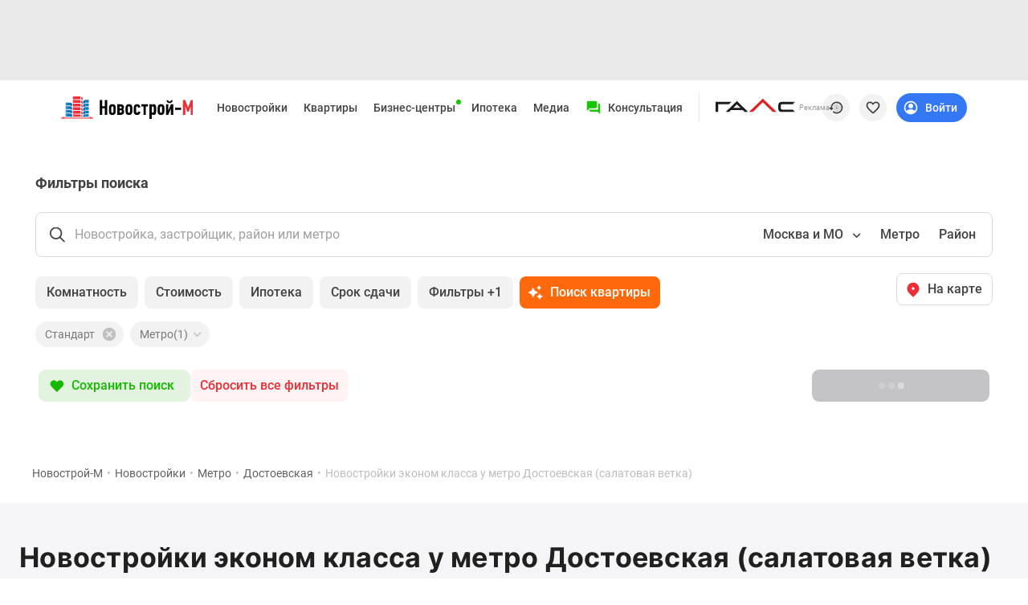

--- FILE ---
content_type: text/html; charset=UTF-8
request_url: https://www.novostroy-m.ru/metro-dostoevskaya/build-class-economy
body_size: 38660
content:
    <!DOCTYPE html>
    <html lang="ru" prefix="og: http://ogp.me/ns#">
    <head>
        <meta charset="UTF-8">

        
            <meta property="og:type" content="website">


<meta http-equiv="X-UA-Compatible" content="IE=edge">
<meta name="viewport" content="width=device-width, initial-scale=1, viewport-fit=cover">
<meta name="format-detection" content="telephone=no">
<meta name="yandex-verification" content="663199b47fce27cf"/>

    <meta name="facebook-domain-verification" content="e1dizwm8a44yhquo4zq19u9s7aa2vs"/>

        <meta name="yandex-verification" content="f157fbc5116557e1"/>
    <meta name="google-site-verification" content="cqOUVJTHxrzKPokFZLgh2bgeQC6tsYr4aUK9l_ityLw"/>

<meta name="referrer" content="always">

    <link rel="icon" type="image/x-icon" href="/images/site/msk/favicon.ico">
    <link rel="icon" sizes="48x48" type="image/png" href="/images/site/msk/favicon_48.png">

<link rel="apple-touch-icon" sizes="180x180" type="image/png"
      href="/images/site/msk/favicon-180.png">
<link rel="apple-touch-icon" sizes="144x144" type="image/png"
      href="/images/site/msk/favicon-144.png">
<link rel="icon" sizes="32x32" type="image/png" href="/images/site/msk/favicon-32.png">

<meta name="msvalidate.01" content="4989C978A5CC0F9E3CCA81F18970C573"/>
        <!-- link rel="preconnect" href="https://fonts.googleapis.com">
        <link rel="preconnect" href="https://fonts.gstatic.com" crossorigin>
        <link href="https://fonts.googleapis.com/css2?family=Inter:wght@300;400;500;600;700;900&family=Roboto:ital,wght@0,300;0,400;0,500;0,700;0,900;1,400;1,500&display=swap" rel="stylesheet" -->

        <meta name="csrf-param" content="_csrf">
<meta name="csrf-token" content="dbskIx41naewEP24gggKL3SRTK8wqSQfBC2tE2LQzLEw0XwQaw3V5f5Tj87RWUtLK6Ie5XjRSVJAQdxcVYqf_Q==">

        <title>Новостройки эконом класса у метро Достоевская (салатовая ветка) по ценам от застройщика | Новострой-М</title>

        
                    <script type="application/ld+json">
                {
                    "@context": "https://schema.org",
                    "@type": "FAQPage",
                    "mainEntity": [
                                {
                    "@type": "Question",
                    "name": "🏠 Новостройки эконом класса у метро Достоевская (салатовая ветка): купить квартиру от застройщика?",
                    "acceptedAnswer": {
                        "@type": "Answer",
                        "text": "✔ Выбрать квартиру в ЖК удобно с помощью базы Новострой-М;✔ На сайте размещено 3077 новостроек только от проверенных застройщиков;✔ Наши специалисты создают интерактивный контент для помощи в выборе жилья: панорамы, видео 360°, съемка с земли."
                    }
                }                                                    ]
                        }
            </script>
        
        <meta name="description" content="Купить квартиру в новостройке эконом класса рядом с метро Достоевская по выгодным ценам. В базе Новострой-М удобный подбор новостроек: ✔ расчет ипотеки ✔ акции от застройщика ✔ фото и видео объектов!">
<link href="https://www.novostroy-m.ru/metro-dostoevskaya/build-class-economy" rel="canonical">
<link href="/manifest.json" rel="manifest">
<link href="/assets/msk/ee8b1528/jivosite.css" rel="stylesheet">
<link href="https://filestock-m.ru/js/vue/prod/css/app.f7b00c05.css" rel="stylesheet">
<link href="https://filestock-m.ru/js/vue/prod/css/chunk-vendors.6b26ec50.css" rel="stylesheet">
<link href="https://filestock-m.ru/bower_components/owl.carousel/dist/assets/owl.carousel.min.css" rel="stylesheet">
<link href="https://filestock-m.ru/css/bundle-msk.css?v=41" rel="stylesheet">
<script src="/assets/msk/50f34210/jquery.js"></script>
<script src="/assets/msk/36265491/yii.js"></script>
<script src="https://filestock-m.ru/js/libs/URI.js"></script>
<script src="https://filestock-m.ru/js/libs/bootstrap.min.js"></script>
<script src="https://filestock-m.ru/js/libs/jquery.mask.min.js"></script>
<script src="https://filestock-m.ru/bower_components/owl.carousel/dist/owl.carousel.min.js"></script>
<script src="https://filestock-m.ru/js/libs/jquery.cookie-1.4.1.min.js"></script>
<script src="https://filestock-m.ru/js/libs/jQuery.Brazzers-Carousel.min.js"></script>
<script src="https://filestock-m.ru/js/libs/async_af.js"></script>
<script src="https://filestock-m.ru/js/libs/device.min.js"></script>
<script src="//yastatic.net/pcode/adfox/loader.js"></script>
<script src="//yastatic.net/pcode/adfox/adfox-cookie-matching.js?owner_id=200017"></script>
<script src="https://filestock-m.ru/js/libs/advert.js?v=5"></script>
<script src="https://filestock-m.ru/js/libs/main.js?v=5"></script>
<script src="https://filestock-m.ru/js/libs/jquery.scrollTo.min.js"></script>
<script src="//js.make-connect.ru/mcs.js?v3"></script>
<script src="https://filestock-m.ru/js/bundle.min.js?v=5"></script>
<script src="/assets/msk/ee8b1528/jivosite.js" async></script>
<script>/**
 * Created by Ivan on 18.07.2017.
 */

var OneSignal = window.OneSignal || [];

var OneSignalApp = function () {
  this.keyUserIdentity = 'userPushIdentity';
  this.initPushActive = false;
  this.path = '/';
  this.appId = 'f65efd94-cd8f-4f8f-a325-8dfa296b738f';
  this.safariId = 'web.onesignal.auto.19aac151-6a52-4f31-b603-0bf7908b06b4';
  this.dev = true;
  this.cookieNameUser = 'siteStart';
  this.saveUserInfo = {
    time: 0,
    pages: []
  };

  this.init();
};

OneSignalApp.prototype = {

  init: function () {
    var dateTime = new Date();

    if (this.hasCookieUser()) {
      this.saveUserInfo = JSON.parse(this.getCookie(this.cookieNameUser));
    }

    this.saveUserInfo.time = this.saveUserInfo.time == 0
      ? Math.round(dateTime.getTime() / 1000)
      : this.saveUserInfo.time;

    if (this.saveUserInfo.pages.indexOf(window.location.pathname) === -1) {
      this.saveUserInfo.pages.push(window.location.pathname);
    }

    this.setCookie(this.cookieNameUser, JSON.stringify(this.saveUserInfo), {
      expires: 30
    });
  },

  nameBrowser: function () {
    var userAgent = navigator.userAgent.toLowerCase();
    // Определим Internet Explorer
    if (userAgent.indexOf("msie") != -1 && userAgent.indexOf("opera") == -1 && userAgent.indexOf("webtv") == -1) {
      return "msie";
    }
    // Opera
    if (userAgent.indexOf("opera") != -1) {
      return "opera";
    }
    // Gecko = Mozilla + Firefox + Netscape
    if (userAgent.indexOf("gecko") != -1) {
      if (userAgent.indexOf("firefox") != -1) {
        return "firefox";
      } else {
        return "gecko";
      }
    }
    // Safari, используется в MAC OS
    if (userAgent.indexOf("safari") != -1) {
      return "safari";
    }
    // Konqueror, используется в UNIX-системах
    if (userAgent.indexOf("konqueror") != -1) {
      return "konqueror";
    }

    return "unknown";
  },

  accessDivace: function() {
    if (!('device' in window)) {
      return false;
    }

    var br = this.nameBrowser();

    if (device.ipad() || device.iphone() || device.ipod()) {
      return false;
    }

    // if (!device.desktop()) {
    //   return false;
    // }

    return br == 'firefox' || br == 'gecko' || br == 'opera' || br == 'safari';
  },

  hasCookieUser: function () {
    return this.getCookie(this.cookieNameUser) !== undefined
  },

  isVisiblePages: function (countPage) {
    if (!this.hasCookieUser()) {
      this.init();
    }

    var getCookieUser = this.getCookie(this.cookieNameUser);
    getCookieUser = JSON.parse(getCookieUser);

    if (getCookieUser.pages.length >= countPage) {
      return true;
    }

    return false;
  },

  isTimeUser: function (sec) {
    if (!this.hasCookieUser()) {
      this.init();
    }

    var dateTime = new Date();
    var selfTime = Math.round(dateTime.getTime() / 1000);

    var getCookieUser = this.getCookie(this.cookieNameUser);
    getCookieUser = JSON.parse(getCookieUser);

    var userTime = getCookieUser.time;

    if (selfTime - userTime >= sec) {
      return true;
    }

    return false;
  },

  initPushServer: function () {
    if (!this.initPushActive) {
      OneSignal.init({
        path: this.path,
        appId: this.appId,
        safari_web_id: this.safariId,
        autoRegister: true,
        bell: {
          disable: false
        },
        welcomeNotification: {
          disable: true
        },
        notifyButton: {
          enable: false /* Set to false to hide */
        },
        serviceWorkerRefetchRequests: false,
        allowLocalhostAsSecureOrigin: true
      });

      this.initPushActive = true;
    }
  },

  changeTags: function (tags, state, callable) {
    try {
      this.userIdentity().getCallback(function(user) {

        var changeTag = 0;

        if (user && ('tags' in user) && typeof tags === 'object') {
          if (state === true) { // add
            console.log(tags, user);

            for (var key in tags) {
              if (!(key in user.tags)) {
                user.tags[key] = tags[key];
                changeTag++;
              }
            }
          } else { //remove
            tags.forEach(function(tag) {
              if (tag in user.tags) {
                delete user.tags[tag];
                changeTag++;
              }
            });
          }
        } else {
          return false;
        }

        // Сохраняем на сервере
        this.userIdentity().saveUserInfo(user);

        // Сохранеям в куку
        this.userIdentity().add(user);

        if (changeTag > 0) {
          typeof callable === 'function' ? callable(user) : null;
        } else {
          typeof callable === 'function' ? callable(false) : null;
        }
      }.bind(this));
    } catch (err) {
      console.warn(err);
    }
  },

  setTags: function (tags, callable) {
    var self = this;

    OneSignal.push(function () {
      self._initPushService(function(result) {

        tags = $.extend({}, tags ? tags : {}, {
          path: window.location.pathname,
          domain: window.location.hostname
        });

        OneSignal.sendTags(tags, function (tagsSend) {
          console.log('Add tags', tagsSend);
          // Записываем в локальное хранилище
          self.changeTags(tagsSend, true);
          typeof callable === 'function' ? callable(tagsSend) : null;
        });

      });
    });
  },

  removeTag: function (tag, callable) {
    var self = this;

    OneSignal.push(function () {
      self._initPushService(function (result) {
        var tagsParam = self.typeVar(tag) === 'string' ? [tag] : tag;

        OneSignal.deleteTags(tagsParam, function(tagsDeleted) {
          console.log('Delete tags', tagsDeleted);
          // Записываем в локальное хранилище
          self.changeTags(tagsDeleted, false);
          typeof callable === 'function' ? callable(tagsDeleted) : null;
        });

      });
    })
  },

  typeVar: function(str) {
    return typeof str === 'string' ? 'string' : ('length' in str ? 'array' : 'object');
  },

  confirmPushMessage: function () {
    if (this.getCookie('isNotif') === undefined) {
      this._initPushService();
    }
  },

  isNotification: function () {
    return 'Notification' in window ? (
      window.Notification.permission === 'default' ? false : true
    ) : true;
  },

  getTags: function (callHandler) {
    OneSignal.getTags(function (tags) {
      typeof callHandler === 'function' ? callHandler(tags) : null;
    });
  },

  // Get info user and tags
  // callback
  _getInfoUser: function (callHandler) {

    var self = this;

    var result = {
      userId: null,
      tags: null
    };

    var promise = new Promise(function (resolve, reject) {
      OneSignal.getUserId(function (userId) {
        result.userId = userId;
        if (result.tags) {
          resolve(result);
        }
      });

      OneSignal.getTags(function (tags) {
        result.tags = tags;
        if (result.userId) {
          resolve(result);
        }
      });
    });

    promise
      .then(function (result) {
        self.userIdentity().add(result);
        self.userIdentity().saveUserInfo(result);

        console.log("Add user", result);

        setTimeout(function () {
          typeof callHandler === 'function' ? callHandler(result) : null;
        }, 1000);
      })
      .catch(function (reject) {
        console.error(reject);
      });
  },

  _initPushService: function (callHandler) {

    var self = this;

    this.initPushServer();

    if (window.Notification.permission !== 'default') {
      if (this.userIdentity().get()) {
        callHandler(this.userIdentity().get());
      } else {
        self._getInfoUser(callHandler);
      }

      return false;
    }

    OneSignal.push(function () {
      // Occurs when the user's subscription changes to a new value.
      OneSignal.on('subscriptionChange', function (isSubscribed) {
        if (isSubscribed) {
          self._getInfoUser(callHandler);
        }
      });
    })
  },

  userIdentity: function() {
    var self = this;

    return {
      saveUserInfo: function(info) {
        $.post('/webpush/set/user', {user: info}, function (response) {});
      },

      add: function(data) {
        self.setCookie(self.keyUserIdentity, JSON.stringify(data));
      },

      getCallback: function(callHandler) {
        if (typeof callHandler !== 'function') {
          throw new Error("Error! Function argument");
        }

        if (self.getCookie(self.keyUserIdentity) === null && window.Notification.permission === 'granted') {
          self._initPushService(callHandler);
        } else if (self.getCookie(self.keyUserIdentity)) {
          callHandler(JSON.parse(self.getCookie(self.keyUserIdentity)));
        } else {
          callHandler(null);
        }
      },

      get: function(callHandler) {
        return self.getCookie(self.keyUserIdentity) ? JSON.parse(self.getCookie(self.keyUserIdentity)) : null;
      },

      /**
       * data - { active: '.show-selector', disabled: '.hide-selector' }
       */
      toggleMessager: function(data, tags) {
        var active = document.querySelector(data.active);
        var disabled = document.querySelector(data.disabled);

        if (window.Notification.permission != 'granted') {
          active.style.display = 'none';
          disabled.style.display = 'none';

          return false;
        }

        this.getCallback(function(datas) {
          var is = true;

          if (datas) {
            for (var key in tags) {
              if ('tags' in datas && key in datas.tags && datas.tags[key] == tags[key] && is === true) {
                is = true;
              } else {
                is = false;
              }
            }
          } else {
            is = false;
          }

          if (is) {
            active.style.display = 'none';
            disabled.style.display = 'block';
          } else {
            active.style.display = 'block';
            disabled.style.display = 'none';
          }
        }.bind(this));
      },

      createTags: function(buttons, tags) {
        self.setTags(tags, function() {
          this.toggleMessager(buttons, tags);
        }.bind(this));
      },

      deleteTags: function(buttons, tags) {
        self.removeTag(tags, function() {
          this.toggleMessager(buttons, tags);
        }.bind(this));
      }
    };
  },

  getCookie: function (name) {
    var value = window.localStorage.getItem(name);
    return value ? value : undefined;
  },

  removeCookie: function (name) {
    window.localStorage.removeItem(name);
  },

  setCookie: function (name, value, options) {
    window.localStorage.setItem(name, value);
  },

  setCategoryPage: function (config) {
    window.eventShowPushMessage = false;
    this.setTags(config).confirmPushMessage();
  },

};

window.pushMessage = new OneSignalApp();
</script>
        <script type="text/javascript">
            var yaParams = {ip_adress: '3.144.215.76'};
        </script>
        <script>
            // В СЛУЧАЕ ПЕРЕВОДА Yii::$app->params['showAdfox'] в конфиге в значение 0, Записываем в LocalStorage и отрубаем рекламу во vue
            var showReklamaStatus = '1';
            var showAdfox = localStorage.getItem("showAdfox");
            if (showReklamaStatus == 0 && showAdfox === null) {
                localStorage.setItem("showAdfox", 'off');
            }
            if (showReklamaStatus == 1 && showAdfox === 'off') {
                localStorage.removeItem("showAdfox");
            }
        </script>

                    

<!-- Google Tag Manager -->
<script>(function(w,d,s,l,i){w[l]=w[l]||[];w[l].push({'gtm.start':
        new Date().getTime(),event:'gtm.js'});var f=d.getElementsByTagName(s)[0],
        j=d.createElement(s),dl=l!='dataLayer'?'&l='+l:'';j.async=true;j.src=
        'https://www.googletagmanager.com/gtm.js?id='+i+dl;f.parentNode.insertBefore(j,f);
    })(window,document,'script','dataLayer','GTM-K9HGP7');</script>
<!-- End Google Tag Manager -->

<!-- Rating@Mail.ru counter -->
<script type="text/javascript">
    var _tmr = _tmr || [];
    _tmr.push({id: "2562084", type: "pageView", start: (new Date()).getTime()});
    (function (d, w, id) {
        if (d.getElementById(id)) return;
        var ts = d.createElement("script"); ts.type = "text/javascript"; ts.async = true; ts.id = id;
        ts.src = (d.location.protocol == "https:" ? "https:" : "http:") + "//top-fwz1.mail.ru/js/code.js";
        var f = function () {var s = d.getElementsByTagName("script")[0]; s.parentNode.insertBefore(ts, s);};
        if (w.opera == "[object Opera]") { d.addEventListener("DOMContentLoaded", f, false); } else { f(); }
    })(document, window, "topmailru-code");
</script><noscript><div style="position:absolute;left:-10000px;">
        <img src="//top-fwz1.mail.ru/counter?id=2562084;js=na" style="border:0;" height="1" width="1" alt="Рейтинг@Mail.ru" />
    </div></noscript>
<!-- //Rating@Mail.ru counter -->

<!-- Yandex.Metrika counter -->
<script type="text/javascript" >
  (function(m,e,t,r,i,k,a){m[i]=m[i]||function(){(m[i].a=m[i].a||[]).push(arguments)};
    m[i].l=1*new Date();k=e.createElement(t),a=e.getElementsByTagName(t)[0],k.async=1,k.src=r,a.parentNode.insertBefore(k,a)})
  (window, document, "script", "https://mc.yandex.ru/metrika/tag.js", "ym");

  ym(12869059, "init", {
    clickmap:true,
    trackLinks:true,
    accurateTrackBounce:true,
    params:window.yaParams,
    webvisor:true,
    ecommerce:"dataLayer"
  });
</script>
<noscript><div><img src="https://mc.yandex.ru/watch/12869059" style="position:absolute; left:-9999px;" alt="" /></div></noscript>
<!-- /Yandex.Metrika counter -->

<script type="application/ld+json">
{
    "@context": "http://schema.org",
    "@type": "Organization",
    "name": "Новострой-М",
    "legalName": "Новострой-М",
    "url": "https://www.novostroy-m.ru/",
    "logo": "https://www.novostroy-m.ru/images/site/msk/favicon-48.png",
    "address": "Москва",
    "email": "info@novostroy-m.ru",
    "telephone": "+7 (495) 249-45-12",
    "image": "https://www.novostroy-m.ru/images/header/novostroy-m.svg",
 "sameAs": [
        "https://t.me/NovostroyM",
        "https://vk.com/novostroym_ru",
        "https://www.youtube.com/user/novostroym"
    ],
    "contactPoint": [{
            "@type":"ContactPoint",
            "telephone":"+7 (495) 249-45-12",
            "email":"news@novostroy-m.ru",
            "contactType":"customer service",
            "areaServed":"RU",
            "availableLanguage":[
                "Russian"
            ]
        },
        {
            "@type":"ContactPoint",
            "telephone":"+7 (495) 249-45-12",
            "email":"adv@novostroy-m.ru",
            "contactType":"customer service",
            "areaServed":"RU",
            "availableLanguage":[
                "Russian"
            ]
        }
    ]
}</script>

    <script type="application/ld+json">
    {
        "@context": "http://schema.org",
        "@type": "WebSite",
        "url": "https://www.novostroy-m.ru/"
    }
    </script>
        
    </head>

    
    <body ya-counter="12869059" class="desktop"
          data-project-name="msk">
    
    <div class="full_body_box">
        <div class="full_body_phone"></div>
        <div class="full_body_title">Переверните экран</div>
    </div>

    
    
    <!-- Google Tag Manager (noscript) -->
    <noscript><iframe loading="lazy" title="googletagmanager" src="https://www.googletagmanager.com/ns.html?id=GTM-K9HGP7"
                      height="0" width="0" style="display:none;visibility:hidden"></iframe></noscript>
    <!-- End Google Tag Manager (noscript) -->

    <div id="advert_result" class="hidden"></div>

<script async type="text/javascript">
    if (!('ab' in window)) {
        window.ab = true;
    }
    // f
    var result = document.getElementById('advert_result');

    if (window.ab == true) {
        result.classList.remove('hidden');
        result.innerHTML = '<section class="bgr_help">'+
            '<div class="wrap">'+
            '<div class="container-fluid"><div class="bgr_help fs_16 lh_24 adaptive_section"><div class="fl_l mr_20 mt_-7 w_64">'+
            '<svg fill="#ea3b38" class="w_64">'+
            '<use xlink:href="#mortagage-24"/>'+
            '</svg>'+
            '</div>'+
            'Упс! Мы заметили, что у вас включен AdBloсk ;) Очень жаль, но некоторые выгодные предложения или акции на квартиры остаются для вас недоступными. Будет здорово, если вы внесете наш сайт в список исключений!'+
            '</div>'+
            '</div>'+
            '</div>'+
            '</section>';
        document.getElementById('peretyajka').classList.add('hidden');
    }
</script>

    
                    <section class="bgr_eaeaea top_header_adv pb_10" id="peretyajka">
            <div class="wrap">
                <div class="container-fluid">
                    <!--Тип баннера: НН Loader Перетяжка Desktop-->
<div id="adfox_167594029932168908" class="adv-stretching__inside"></div>
<script async>
  window.yaContextCb.push(()=>{
    Ya.adfoxCode.createAdaptive({
      ownerId: 200017,
      containerId: 'adfox_167594029932168908',
      params: {
        pp: 'g',
        ps: 'bdqu',
        p2: 'ibpf',
        puid1: '',
        puid2: '',
        puid3: '',
        puid4: '',
        puid5: '',
        puid6: '',
        puid7: ''
      },
    }, ['desktop'], {
      tabletWidth: 830,
      phoneWidth: 480,
      isAutoReloads: false
    })
  })
</script>
                    <!--Тип баннера: НН Loader Перетяжка Tablet-->
<div id="adfox_167594037121819393" class="adv-stretching__inside"></div>
<script>
  window.yaContextCb.push(()=>{
    Ya.adfoxCode.createAdaptive({
      ownerId: 200017,
      containerId: 'adfox_167594037121819393',
      params: {
        pp: 'g',
        ps: 'bdqu',
        p2: 'ibpt',
        puid1: '',
        puid2: '',
        puid3: '',
        puid4: '',
        puid5: '',
        puid6: '',
        puid7: ''
      },
    }, ['tablet'], {
      tabletWidth: 830,
      phoneWidth: 480,
      isAutoReloads: false
    })
  })
</script>
                    <!--Тип баннера: НН Loader Перетяжка Mobile-->
<div id="adfox_167594017442687035" class="adv-stretching__inside"></div>
<script>
  window.yaContextCb.push(()=>{
    Ya.adfoxCode.createAdaptive({
      ownerId: 200017,
      containerId: 'adfox_167594017442687035',
      params: {
        pp: 'g',
        ps: 'bdqu',
        p2: 'ibpu',
        puid1: '',
        puid2: '',
        puid3: '',
        puid4: '',
        puid5: '',
        puid6: '',
        puid7: ''
      },
    }, ['phone'], {
      tabletWidth: 830,
      phoneWidth: 480,
      isAutoReloads: false
    })
  })
</script>                </div>
            </div>
        </section>
        
    
<div id="mq-detect" class="box--special">
  <span id="mq-desktop-large"></span>
  <span id="mq-desktop"></span>
  <span id="mq-tablet"></span>
  <span id="mq-mobile"></span>
  <span id="mq-mobile-small"></span>
</div>
<div class="over">
    <header class="vue-init app-header">
        <div class="js-offset-top box--special" style="height: 100px !important;">
                                                <a href="/baza">Новостройки</a>                                                                <a href="/kvartiry">Квартиры</a>                                                                <a href="/ipotechnyj-kalkulyator">Ипотека</a>                                                                <a href="/moskva">Новостройки Москвы</a>                                                                <a href="/novostrojki_v_podmoskove">Новостройки Подмосковья</a>                                                                <a href="/novostroyki_novoy_moskvy">Новостройки Новой Москвы</a>                                                                <a href="/baza/gotovie-doma">Готовые новостройки</a>                                                                <a href="/baza/map">Новостройки на карте</a>                                                                                            <a href="/vse_spetspredlogenia">Акции от застройщиков</a>                                                                <a href="/commerce">Коммерческие помещения</a>                                                                <a href="/kompanii">Продавцы и застройщики</a>                                                                <a href="/panoramy_novostroek">Панорамы новостроек</a>                                                                <a href="/video_novostroek">Видеообзор новостроек</a>                                                                <a href="/expertise">Экспертиза новостроек</a>                                                                <a href="/ekologiya-v-moskve">Экология Москвы и Подмосковья</a>                                                                <a href="/kvartiry/po_komnatam/studii">Студии</a>                                                                <a href="/kvartiry/po_komnatam/odnokomnatnye">1-комнатные</a>                                                                <a href="/kvartiry/po_komnatam/dvuhkomnatnye">2-комнатные</a>                                                                <a href="/kvartiry/po_komnatam/trehkomnatnye">3-комнатные</a>                                                                <a href="/kvartiry?view=map">Квартиры на карте</a>                                                                <a href="/ipotechnyj-kalkulyator">Ипотечный калькулятор</a>                                                                <a href="/novostrojki-s-semejnoj-ipotekoj">Семейная ипотека</a>                                                                <a href="/voennaya">Военная ипотека</a>                                                                                            <a href="/banki">Банки и программы</a>                                                                <a href="/novosti">Медиа</a>                                                                                            <a href="/novosti">Новости недвижимости</a>                                                                <a href="/intervyu">Мнение эксперта</a>                                                                <a href="/analitika">Аналитика рынка</a>                                                                <a href="/statyi">Покупателю</a>                                                                <a href="/expertise">Экспертиза новостроек</a>                                                                <a href="/person">Эксперты и авторы</a>                                                                                                                        <a href="/o_proekte">О проекте</a>                                                                <a href="/kontaktjy">Контакты</a>                                                                <a href="/reklama">Реклама на сайте</a>                                                                <a href="https://vk.com/novostroym_ru">Vk</a>                                                                <a href="https://www.youtube.com/user/novostroym">Youtube</a>                                                                <a href="https://t.me/NovostroyM">Telegram</a>                                                                <a href="https://zen.yandex.ru/novostroy-m.ru">Дзен</a>                                                                <a href="/carparking">Машиноместа</a>                                                                <a href="/apartamenty">Апартаменты</a>                                                                <a href="/tegi/transhevaya_ipoteka">#траншевая ипотека</a>                                                                <a href="/tegi/rassrochka">#рассрочка</a>                                                                <a href="/novostrojki-it-ipoteka">IT-ипотека</a>                                                                <a href="/kvartiry/skidki">Квартиры со скидками до 40%</a>                                                                                            <a href="/novos_video360">Видео 360° новостроек</a>                                                                                            <a href="/subsidirovannaya">Субсидированная застройщиком</a>                                                                                            <a href="https://rutube.ru/u/novostroym/">Rutube</a>                                                                                            <a href="/dom">Поиск дома в Москве</a>                                                                                            <a href="/snos_pyatietazhek">Программа реновации в Москве</a>                                                                <a href="/premium-class">Новостройки премиум-класса</a>                                                                <a href="/business-class">Новостройки бизнес-класса</a>                                                                <a href="/baza/zhk-v-rassrochku">Рассрочка</a>                                                                <a href="/novostrojki-transhevaya-ipoteka">Траншевая ипотека</a>                                                                <a href="https://ads.adfox.ru/200017/goLink?p1=cikie&amp;p2=frfe&amp;p5=bhuakw&amp;pr=RANDOM&amp;puid1=&amp;puid2=&amp;puid3=&amp;puid4=&amp;puid5=&amp;puid6=&amp;puid7=">ГАЛС</a>                                                                <a href="/kottedzhnye-poselki">Дома и коттеджи</a>                                                                <a href="/biznes-centry">Бизнес-центры</a>                                                                <a href="/biznes-centry-moskva">Бизнес-центры в Москве</a>                                                                <a href="/biznes-centry-okolo-metro">Бизнес-центры рядом с метро</a>                                                                <a href="/biznes-centry-stroyashiesya">Строящиеся бизнес-центры</a>                                                                <a href="/biznes-centry-klass-a">Бизнес-центры класса A</a>                                                                <a href="/biznes-centry-klass-b">Бизнес-центры класса B</a>                                                                </div>
        <div class="app-header__preloader">
          <div class="header-preloader">
            <div class="header-preloader__wrap -grid">
              <div class="header-preloader__item -logo">
                <img src="https://filestock-m.ru/images/site/msk/novostroy-logo.svg" />
              </div>
              <div class="header-preloader__item -navigation">
                <div class="header-preloader__circle"></div>
                <div class="header-preloader__circle"></div>
                <div class="header-preloader__circle"></div>
              </div>
              <div class="header-preloader__item -support">
                <div class="header-preloader__divider"></div>
              </div>
              <div class="header-preloader__item -special">
                <div class="header-preloader__circle"></div>
              </div>
    
              <div class="header-preloader__item -actions">
                <div class="header-preloader__circle"></div>
              </div>
            </div>
          </div>
        </div>
        <app-header
            logo-url="https://filestock-m.ru/images/site/msk/novostroy-logo.svg"
            project-name="msk"
            :menu='[{"id":109,"position_id":2,"section_id":null,"parent_id":null,"type_content":"","type_item":"link","title":"\u0413\u0410\u041b\u0421","icon":"<svg xmlns=\"http:\/\/www.w3.org\/2000\/svg\" width=\"208\" height=\"50\" style=\"position:relative;top: -3px;\" viewBox=\"0 0 208 35\" fill=\"none\">\r\n  <path d=\"M123.594 0L87.5 35H97.55L123.594 9.735L149.637 35H159.687L123.594 0Z\" fill=\"#E11F1E\"><\/path>\r\n  <path d=\"M41.5625 8.75H0V35H6.9496V15.009H34.5679L41.5625 8.75Z\" fill=\"#1D1D1B\"><\/path>\r\n  <path d=\"M202.701 28.79H202.678L174.396 28.768C172.939 28.768 170.786 27.957 170.786 25.759V17.799C170.786 15.473 172.743 14.982 174.396 14.982H202.678L207.812 8.75H172.418C167.631 8.75 164.28 11.973 164.062 16.796V27.872C164.062 31.735 167.892 35 172.418 35H207.812L202.701 28.811V28.79Z\" fill=\"#1D1D1B\"><\/path>\r\n  <path d=\"M46.3673 24.289L55.7701 15.228L65.173 24.289H46.3673ZM85.29 35L55.7701 6.56201L26.25 35H35.2528L40.2543 30.183H71.2415V30.139L76.31 35H85.313H85.29Z\" fill=\"#1D1D1B\"><\/path>\r\n<\/svg>","active":1,"url":"https:\/\/ads.adfox.ru\/200017\/goLink?p1=cikie&p2=frfe&p5=bhuakw&pr=RANDOM&puid1=&puid2=&puid3=&puid4=&puid5=&puid6=&puid7=","is_blank":1,"nofollow":0,"sortable":0,"created_at":"2025-05-30 13:22:31","label_text":"","label_auto_url":"","label_bg":null,"label_color":"","is_show_image":1,"icon_file":"","adfox_pixel":"https:\/\/yandex.ru\/ads\/adfox\/200017\/getCode?p1=cikie&p2=frfe&pfc=hobxn&pfb=bhuakw&puid1=&puid2=&puid3=&puid4=&puid5=&puid6=&puid7=&pr=RANDOM&ptrc=b","adfox_text":"\u041e\u041e\u041e \u00ab\u0421\u0417 \u00ab\u0413\u0430\u043b\u0441-\u0424\u0440\u0438\u0434\u0440\u0438\u0445\u0430 \u042d\u043d\u0433\u0435\u043b\u044c\u0441\u0430\u00bb, \u0418\u041d\u041d 7714476782, ID a-28331. erid: F7NfYUJCUneTTTWsQMPD","position":{"id":2,"position":"advert-menu","status":"active"},"sections":[],"promo":[],"children":[]},{"id":1,"position_id":1,"section_id":null,"parent_id":null,"type_content":"base","type_item":"link","title":"\u041d\u043e\u0432\u043e\u0441\u0442\u0440\u043e\u0439\u043a\u0438","icon":"","active":1,"url":"\/baza","is_blank":0,"nofollow":0,"sortable":1,"created_at":"2021-05-05 19:17:12","label_text":"","label_auto_url":"","label_bg":"","label_color":"","is_show_image":0,"icon_file":"","adfox_pixel":null,"adfox_text":null,"position":{"id":1,"position":"top-menu","status":"active"},"sections":[{"id":1,"title":"\u041f\u043e\u0438\u0441\u043a","hint":"","tag_id":null,"sortable":0},{"id":2,"title":"\u041f\u043e\u043b\u0435\u0437\u043d\u043e\u0435","hint":"","tag_id":null,"sortable":1}],"promo":[{"id":5,"file_id":463987,"description":"\u0416\u0438\u043b\u044b\u0435 \u043a\u043e\u043c\u043f\u043b\u0435\u043a\u0441\u044b \u043e\u0442 \u043a\u043e\u043c\u0444\u043e\u0440\u0442\u0430 \u0434\u043e \u043f\u0440\u0435\u043c\u0438\u0443\u043c-\u043a\u043b\u0430\u0441\u0441\u0430 \u043e\u0442 \u0432\u0435\u0434\u0443\u0449\u0435\u0433\u043e \u0434\u0435\u0432\u0435\u043b\u043e\u043f\u0435\u0440\u0430 \u041c\u043e\u0441\u043a\u0432\u044b","percent":"0.00","fee":null,"period":null,"type":"text","status":"disabled","link_text":"\u041d\u043e\u0432\u043e\u0441\u0442\u0440\u043e\u0439\u043a\u0438 \u043e\u0442 MR Group","link_url":"https:\/\/www.novostroy-m.ru\/mr_group","is_blank":1,"adfox_pixel":null,"adfox_text":null,"image":"https:\/\/filestock-m.ru\/images\/presets\/msk\/thumbnail_bank\/origin_without_watermark\/c5365a18ec5874c87cce6a0ba8e7f8fb.svg"},{"id":4,"file_id":452059,"description":"\u0421\u043e\u0432\u0440\u0435\u043c\u0435\u043d\u043d\u044b\u0435 \u0438 \u0434\u043e\u0441\u0442\u0443\u043f\u043d\u044b\u0435 \u043a\u043e\u043c\u043f\u043b\u0435\u043a\u0441\u044b \u0441 \u0434\u0435\u0442\u0441\u043a\u0438\u043c\u0438 \u0441\u0430\u0434\u0430\u043c\u0438, \u043f\u0430\u0440\u043a\u0438\u043d\u0433\u0430\u043c\u0438 \u0438 \u043f\u0440\u043e\u0433\u0443\u043b\u043e\u0447\u043d\u044b\u043c\u0438 \u0437\u043e\u043d\u0430\u043c\u0438","percent":"0.00","fee":null,"period":null,"type":"text","status":"disabled","link_text":"C\u043a\u0438\u0434\u043a\u0438 \u0434\u043e 880 000 \u0440\u0443\u0431.","link_url":"https:\/\/www.novostroy-m.ru\/mits","is_blank":1,"adfox_pixel":null,"adfox_text":null,"image":"https:\/\/filestock-m.ru\/images\/presets\/msk\/thumbnail_bank\/origin_without_watermark\/c5f2438ca49a5fd559fc0d15843a4cf2.svg"},{"id":16,"file_id":516861,"description":"\u041e\u0442 20 \u043c\u043b\u043d \u0440. \u0410\u043f\u0430\u0440\u0442\u0430\u043c\u0435\u043d\u0442\u044b \u0441 \u0442\u0435\u0440\u0440\u0430\u0441\u0430\u043c\u0438. \u041f\u043e\u0442\u0440\u044f\u0441\u0430\u044e\u0449\u0438\u0435 \u0432\u0438\u0434\u044b. 8 \u043c\u0438\u043d \u0434\u043e \u041a\u0440\u0435\u043c\u043b\u044f","percent":"0.00","fee":null,"period":null,"type":"text","status":"disabled","link_text":"\u041a\u043b\u044e\u0447\u0438 \u0432 2023 \u0433\u043e\u0434\u0443","link_url":"https:\/\/www.novostroy-m.ru\/baza\/mfk_slava\/light","is_blank":1,"adfox_pixel":null,"adfox_text":null,"image":"https:\/\/filestock-m.ru\/images\/presets\/msk\/thumbnail_bank\/origin_without_watermark\/f45ab089270571e0feb1a9ae19dcb963.svg"},{"id":1,"file_id":449247,"description":"\u0416\u0438\u043b\u044b\u0435 \u043a\u043e\u043c\u043f\u043b\u0435\u043a\u0441\u044b \u043e\u0442 \u043a\u043e\u043c\u0444\u043e\u0440\u0442\u0430 \u0434\u043e \u043f\u0440\u0435\u043c\u0438\u0443\u043c-\u043a\u043b\u0430\u0441\u0441\u0430 \u043e\u0442 \u0432\u0435\u0434\u0443\u0449\u0435\u0433\u043e \u0434\u0435\u0432\u0435\u043b\u043e\u043f\u0435\u0440\u0430 \u041c\u043e\u0441\u043a\u0432\u044b","percent":"0.00","fee":null,"period":null,"type":"text","status":"disabled","link_text":"\u041d\u043e\u0432\u043e\u0441\u0442\u0440\u043e\u0439\u043a\u0438 \u043e\u0442 \u0414\u043e\u043d\u0441\u0442\u0440\u043e\u0439","link_url":"https:\/\/www.novostroy-m.ru\/donstroy","is_blank":0,"adfox_pixel":"https:\/\/yandex.ru\/ads\/adfox\/200017\/getCode?p1=cikie&p2=frfe&pfc=gaxox&pfb=rslhe&puid1=&puid2=&puid3=&puid4=&puid5=&puid6=&puid7=&pr=RANDOM&ptrc=b","adfox_text":"\u041e\u041e\u041e \u00ab\u0414\u0421 \u0421\u0442\u0440\u043e\u0439\u00bb, \u0418\u041d\u041d 7729762641, \u0440\u0435\u043a\u043b\u0430\u043c\u043e\u0434\u0430\u0442\u0435\u043b\u044c \u0415\u0420\u0418\u0420 #a-11414 erid: 4CQwVszH9pWuKYWSSEd","image":"https:\/\/filestock-m.ru\/images\/presets\/msk\/thumbnail_bank\/origin_without_watermark\/d899fd45ab3b55019c34d2bdfbac0890.svg"},{"id":2,"file_id":480150,"description":"\u0424\u0443\u043d\u043a\u0446\u0438\u043e\u043d\u0430\u043b\u044c\u043d\u044b\u0435 \u043f\u043b\u0430\u043d\u0438\u0440\u043e\u0432\u043a\u0438, \u0441\u043e\u0431\u0441\u0442\u0432\u0435\u043d\u043d\u0430\u044f \u0438\u043d\u0444\u0440\u0430\u0441\u0442\u0440\u0443\u043a\u0442\u0443\u0440\u0430, \u043b\u0430\u043d\u0434\u0448\u0430\u0444\u0442\u043d\u044b\u0439 \u0434\u0438\u0437\u0430\u0439\u043d \u0434\u0432\u043e\u0440\u043e\u0432","percent":"0.00","fee":null,"period":null,"type":"text","status":"disabled","link_text":"\u042d\u0442\u0430\u043b\u043e\u043d\u043d\u044b\u0435 \u043a\u0432\u0430\u0440\u0442\u0438\u0440\u044b","link_url":"https:\/\/www.novostroy-m.ru\/etalon_invest ","is_blank":1,"adfox_pixel":null,"adfox_text":null,"image":"https:\/\/filestock-m.ru\/images\/presets\/msk\/thumbnail_bank\/origin_without_watermark\/543a552dff3a41af6fcfe7cd86c2498f.svg"},{"id":8,"file_id":461691,"description":"\u041a\u0432\u0430\u0440\u0442\u0438\u0440\u044b \u0432 \u0433\u043e\u0442\u043e\u0432\u044b\u0445 \u0434\u043e\u043c\u0430\u0445. \u041f\u043e\u043b\u043d\u0430\u044f \u0441\u043e\u0446\u0438\u0430\u043b\u044c\u043d\u0430\u044f \u0438\u043d\u0444\u0440\u0430\u0441\u0442\u0440\u0443\u043a\u0442\u0443\u0440\u0430. 29 \u043b\u0435\u0442 \u043d\u0430 \u0440\u044b\u043d\u043a\u0435","percent":"0.00","fee":null,"period":null,"type":"text","status":"disabled","link_text":"\u041a\u0432\u0430\u0440\u0442\u0438\u0440\u044b \u043e\u0442 \u041f\u0418\u041a","link_url":"https:\/\/ads.adfox.ru\/200017\/goLink?p1=cikie&p2=frfe&p5=bavtdg&pr=RANDOM&puid1=&puid2=&puid3=&puid4=&puid5=&puid6=&puid7=","is_blank":1,"adfox_pixel":"https:\/\/yandex.ru\/ads\/adfox\/200017\/getCode?p1=cikie&p2=frfe&pfc=gpfgi&pfb=bavtdg&puid1=&puid2=&puid3=&puid4=&puid5=&puid6=&puid7=&pr=RANDOM&ptrc=b","adfox_text":"\u041f\u0410\u041e \u00ab\u041f\u0418\u041a \u0421\u0417\u00bb, \u0418\u041d\u041d 7713011336, ID #a-792. erid: F7NfYUJCUneLr2UjsSRm","image":"https:\/\/filestock-m.ru\/images\/presets\/msk\/thumbnail_bank\/origin_without_watermark\/856543830d6d8a89ddfe82a4b8af476b.svg"},{"id":9,"file_id":467909,"description":"\u041a\u0432\u0430\u0440\u0442\u0438\u0440\u044b \u0441 \u043e\u0442\u0434\u0435\u043b\u043a\u043e\u0439 \u0438 \u0431\u0435\u0437! \u0414\u043e\u043c\u0430 \u043d\u0430 1-\u0439 \u043b\u0438\u043d\u0438\u0438 \u0443 \u043f\u0440\u0443\u0434\u0430. 7 \u043c\u0438\u043d\u0443\u0442 \u043f\u0435\u0448\u043a\u043e\u043c \u043e\u0442 \u043c. \u00ab\u0420\u0430\u0441\u0441\u043a\u0430\u0437\u043e\u0432\u043a\u0430\u00bb","percent":"0.00","fee":null,"period":null,"type":"text","status":"disabled","link_text":"\u0413\u043e\u0440\u043e\u0434-\u043f\u0430\u0440\u043a \u00ab\u041f\u0435\u0440\u0435\u0434\u0435\u043b\u043a\u0438\u043d\u043e \u0411\u043b\u0438\u0436\u043d\u0435\u0435\u00bb","link_url":"https:\/\/www.novostroy-m.ru\/baza\/zhk_peredelkino_blizhnee\/promo","is_blank":1,"adfox_pixel":null,"adfox_text":null,"image":"https:\/\/filestock-m.ru\/images\/presets\/msk\/thumbnail_bank\/origin_without_watermark\/d4c2c2ced9bc8b058d5a8c15804379b6.svg"},{"id":18,"file_id":762730,"description":"\u041d\u0435\u0434\u0432\u0438\u0436\u0438\u043c\u043e\u0441\u0442\u044c \u0431\u0438\u0437\u043d\u0435\u0441- \u0438 \u043f\u0440\u0435\u043c\u0438\u0443\u043c-\u043a\u043b\u0430\u0441\u0441\u0430. \u041f\u0440\u0438\u0432\u0430\u0442\u043d\u043e\u0441\u0442\u044c. \u0411\u0435\u0437\u043e\u043f\u0430\u0441\u043d\u043e\u0441\u0442\u044c. \u041a\u043e\u043c\u0444\u043e\u0440\u0442.","percent":"0.00","fee":null,"period":null,"type":"text","status":"disabled","link_text":"\u041a\u0432\u0430\u0440\u0442\u0438\u0440\u044b \u0434\u043b\u044f \u0441\u0435\u043c\u0435\u0439\u043d\u044b\u0445 \u0438\u0441\u0442\u043e\u0440\u0438\u0439","link_url":"https:\/\/ads.adfox.ru\/200017\/goLink?p1=cikie&p2=frfe&p5=bdcxuf&pr=RANDOM&puid1=&puid2=&puid3=&puid4=&puid5=&puid6=&puid7=","is_blank":1,"adfox_pixel":"https:\/\/yandex.ru\/ads\/adfox\/200017\/getCode?p1=cikie&p2=frfe&pfc=halnb&pfb=bdcxuf&puid1=&puid2=&puid3=&puid4=&puid5=&puid6=&puid7=&pr=RANDOM&ptrc=b","adfox_text":"\u041e\u041e\u041e \u00ab\u041c\u0430\u043d\u0433\u0430\u0437\u0435\u044f\u00bb, \u0418\u041d\u041d 7704808608, ID #a-58523. erid: F7NfYUJCUneP3zZ8bCtY","image":"https:\/\/filestock-m.ru\/images\/presets\/msk\/thumbnail_bank\/origin_without_watermark\/ee06b42990f9fefd668336e72a36c4c5.svg"},{"id":15,"file_id":514297,"description":"\u041d\u043e\u0432\u044b\u0435 \u043f\u0440\u043e\u0435\u043a\u0442\u044b \u0436\u0438\u043b\u043e\u0439 \u043d\u0435\u0434\u0432\u0438\u0436\u0438\u043c\u043e\u0441\u0442\u0438 \u0432 \u041c\u043e\u0441\u043a\u0432\u0435. \u0422\u0435\u0445\u043d\u043e\u043b\u043e\u0433\u0438\u0438 \u0438 \u0438\u043d\u043d\u043e\u0432\u0430\u0446\u0438\u0438.\r\n","percent":"0.00","fee":null,"period":null,"type":"text","status":"disabled","link_text":"\u0413\u041a \u00ab\u041e\u0441\u043d\u043e\u0432\u0430\u00bb","link_url":"https:\/\/www.novostroy-m.ru\/gk_osnova","is_blank":1,"adfox_pixel":null,"adfox_text":null,"image":"https:\/\/filestock-m.ru\/images\/presets\/msk\/thumbnail_bank\/origin_without_watermark\/0ab02066831a2e0ebdeda1e0fbe9d5ca.svg"},{"id":17,"file_id":633134,"description":"\u0416\u0438\u043b\u044b\u0435 \u0440\u0430\u0439\u043e\u043d\u044b \u0441 \u043f\u0430\u0440\u043a\u043e\u043c \u0434\u043b\u044f \u0441\u0435\u043c\u0435\u0439\u043d\u043e\u0433\u043e \u043e\u0442\u0434\u044b\u0445\u0430. \u041a\u0432\u0430\u0440\u0442\u0438\u0440\u044b \u0441 \u043e\u0442\u0434\u0435\u043b\u043a\u043e\u0439. Trade-in","percent":"0.00","fee":null,"period":null,"type":"text","status":"disabled","link_text":"\u0416\u0438\u0432\u044b\u0435 \u043a\u0432\u0430\u0440\u0442\u0438\u0440\u044b \u043e\u0442 \u0410101","link_url":"https:\/\/www.novostroy-m.ru\/a101","is_blank":1,"adfox_pixel":"https:\/\/yandex.ru\/ads\/adfox\/200017\/getCode?p1=cikie&p2=frfe&pfc=ggblf&pfb=sdyyt&puid1=&puid2=&puid3=&puid4=&puid5=&puid6=&puid7=&pr=RANDOM&ptrc=b","adfox_text":"\u041e\u041e\u041e \u00ab\u0410101\u00bb, \u0418\u041d\u041d 7704810149, \u0440\u0435\u043a\u043b\u0430\u043c\u043e\u0434\u0430\u0442\u0435\u043b\u044c \u0415\u0420\u0418\u0420 #a-1409. erid: 4CQwVszH9pWvKJw234N *Trade-in - \u0422\u0440\u0435\u0439\u0434-\u0438\u043d ","image":"https:\/\/filestock-m.ru\/images\/presets\/msk\/thumbnail_bank\/origin_without_watermark\/3db285a426da639507c67ef1b50d2d8f.svg"},{"id":12,"file_id":497652,"description":"\u0421\u0442\u0430\u0440\u0442 \u043f\u0440\u043e\u0434\u0430\u0436! \u041a\u0432\u0430\u0440\u0442\u0438\u0440\u044b \u043e\u0442 4,9 \u043c\u043b\u043d \u0440\u0443\u0431\u043b\u0435\u0439 \u0441 \u0433\u043e\u0442\u043e\u0432\u043e\u0439 \u043e\u0442\u0434\u0435\u043b\u043a\u043e\u0439","percent":"0.00","fee":null,"period":null,"type":"text","status":"disabled","link_text":"\u0420\u0430\u0439\u043e\u043d \u00ab\u041d\u043e\u0432\u044b\u0435 \u0412\u0430\u0442\u0443\u0442\u0438\u043d\u043a\u0438\u00bb","link_url":"https:\/\/www.novostroy-m.ru\/baza\/mkr_novye_vatutinki\/promo","is_blank":1,"adfox_pixel":null,"adfox_text":null,"image":"https:\/\/filestock-m.ru\/images\/presets\/msk\/thumbnail_bank\/origin_without_watermark\/222764e55ca9a838d6c4a80dec9782ab.svg"},{"id":10,"file_id":600834,"description":"\u0412\u0435\u0441\u043e\u043c\u044b\u0435 \u0441\u043a\u0438\u0434\u043a\u0438 25%. \u0414\u043e\u043f\u043e\u043b\u043d\u0438\u0442\u0435\u043b\u044c\u043d\u0430\u044f \u0441\u043a\u0438\u0434\u043a\u0430 5%!","percent":"0.00","fee":null,"period":null,"type":"text","status":"disabled","link_text":"\u0414\u043e\u043c\u0430 \u0431\u0438\u0437\u043d\u0435\u0441-\u043a\u043b\u0430\u0441\u0441\u0430 \u0432 \u041c\u043e\u0441\u043a\u0432\u0435","link_url":"\/\/ads.adfox.ru\/200017\/goLink?p1=cikie&p2=frfe&p5=pkqye&pr=[RANDOM]&puid1=&puid2=&puid3=&puid4=&puid5=&puid6=&puid7=","is_blank":1,"adfox_pixel":"http:\/\/ads.adfox.ru\/200017\/getCode?p1=cikie&p2=frfe&pfc=fiyfx&pfb=pkqye&puid1=&puid2=&puid3=&puid4=&puid5=&puid6=&puid7=&pr=[RANDOM]&ptrc=b","adfox_text":"\u041e\u041e\u041e \u0421\u0417 \u00ab\u0418\u043d\u0432\u0435\u0441\u0442\u0438\u0446\u0438\u043e\u043d\u043d\u043e\u0435 \u0420\u0430\u0437\u0432\u0438\u0442\u0438\u0435\u00bb, \u0418\u041d\u041d 7722482853, \u0440\u0435\u043a\u043b\u0430\u043c\u043e\u0434\u0430\u0442\u0435\u043b\u044c \u0415\u0420\u0418\u0420 #a-1325. erid: 4CQwVszH9pUhq7HVPEB","image":"https:\/\/filestock-m.ru\/images\/presets\/msk\/thumbnail_bank\/origin_without_watermark\/8e12c11e2b643a082b707739daa86070.svg"},{"id":14,"file_id":508872,"description":"\u0421\u043e\u0432\u0440\u0435\u043c\u0435\u043d\u043d\u044b\u0435 \u0438 \u0434\u043e\u0441\u0442\u0443\u043f\u043d\u044b\u0435 \u043a\u043e\u043c\u043f\u043b\u0435\u043a\u0441\u044b \u0441 \u0434\u0435\u0442\u0441\u043a\u0438\u043c\u0438 \u0441\u0430\u0434\u0430\u043c\u0438, \u043f\u0430\u0440\u043a\u0438\u043d\u0433\u0430\u043c\u0438 \u0438 \u043f\u0440\u043e\u0433\u0443\u043b\u043e\u0447\u043d\u044b\u043c\u0438 \u0437\u043e\u043d\u0430\u043c\u0438","percent":"0.00","fee":null,"period":null,"type":"text","status":"disabled","link_text":"\u041c\u0418\u0426 \u0441\u0442\u0440\u043e\u0438\u0442","link_url":"https:\/\/www.novostroy-m.ru\/mits","is_blank":1,"adfox_pixel":null,"adfox_text":null,"image":"https:\/\/filestock-m.ru\/images\/presets\/msk\/thumbnail_bank\/origin_without_watermark\/907401bee8cf8560ea9d0ec6b9135710.svg"}],"children":[{"id":4,"position_id":1,"section_id":1,"parent_id":1,"type_content":"","type_item":"link","title":"\u041d\u043e\u0432\u043e\u0441\u0442\u0440\u043e\u0439\u043a\u0438 \u041c\u043e\u0441\u043a\u0432\u044b","icon":"","active":1,"url":"\/moskva","is_blank":1,"nofollow":0,"sortable":10,"created_at":"2021-05-05 19:19:57","label_text":"1766","label_auto_url":"https:\/\/www.novostroy-m.ru\/moskva","label_bg":"","label_color":"","is_show_image":0,"icon_file":null,"adfox_pixel":null,"adfox_text":null,"section":{"id":1,"title":"\u041f\u043e\u0438\u0441\u043a","hint":"","tag_id":null,"sortable":0},"date":null,"category":null},{"id":5,"position_id":1,"section_id":1,"parent_id":1,"type_content":"","type_item":"link","title":"\u041d\u043e\u0432\u043e\u0441\u0442\u0440\u043e\u0439\u043a\u0438 \u041f\u043e\u0434\u043c\u043e\u0441\u043a\u043e\u0432\u044c\u044f","icon":"","active":1,"url":"\/novostrojki_v_podmoskove","is_blank":1,"nofollow":0,"sortable":11,"created_at":"2021-05-05 19:21:07","label_text":"1311","label_auto_url":"https:\/\/www.novostroy-m.ru\/novostrojki_v_podmoskove","label_bg":"","label_color":"","is_show_image":0,"icon_file":null,"adfox_pixel":null,"adfox_text":null,"section":{"id":1,"title":"\u041f\u043e\u0438\u0441\u043a","hint":"","tag_id":null,"sortable":0},"date":null,"category":null},{"id":14,"position_id":1,"section_id":2,"parent_id":1,"type_content":"","type_item":"link","title":"\u041f\u0430\u043d\u043e\u0440\u0430\u043c\u044b \u043d\u043e\u0432\u043e\u0441\u0442\u0440\u043e\u0435\u043a","icon":"","active":1,"url":"\/panoramy_novostroek","is_blank":0,"nofollow":0,"sortable":11,"created_at":"2021-05-06 14:22:56","label_text":"","label_auto_url":"","label_bg":"","label_color":"","is_show_image":0,"icon_file":null,"adfox_pixel":null,"adfox_text":null,"section":{"id":2,"title":"\u041f\u043e\u043b\u0435\u0437\u043d\u043e\u0435","hint":"","tag_id":null,"sortable":1},"date":null,"category":null},{"id":6,"position_id":1,"section_id":1,"parent_id":1,"type_content":"","type_item":"link","title":"\u041d\u043e\u0432\u043e\u0441\u0442\u0440\u043e\u0439\u043a\u0438 \u041d\u043e\u0432\u043e\u0439 \u041c\u043e\u0441\u043a\u0432\u044b","icon":"","active":1,"url":"\/novostroyki_novoy_moskvy","is_blank":0,"nofollow":0,"sortable":12,"created_at":"2021-05-06 13:16:20","label_text":"138","label_auto_url":"https:\/\/www.novostroy-m.ru\/novostroyki_novoy_moskvy","label_bg":"","label_color":"","is_show_image":0,"icon_file":null,"adfox_pixel":"","adfox_text":"","section":{"id":1,"title":"\u041f\u043e\u0438\u0441\u043a","hint":"","tag_id":null,"sortable":0},"date":null,"category":null},{"id":15,"position_id":1,"section_id":2,"parent_id":1,"type_content":"","type_item":"link","title":"\u0412\u0438\u0434\u0435\u043e\u043e\u0431\u0437\u043e\u0440 \u043d\u043e\u0432\u043e\u0441\u0442\u0440\u043e\u0435\u043a","icon":"","active":1,"url":"\/video_novostroek","is_blank":0,"nofollow":0,"sortable":12,"created_at":"2021-05-06 14:23:50","label_text":"","label_auto_url":"","label_bg":"","label_color":"","is_show_image":0,"icon_file":null,"adfox_pixel":"","adfox_text":"","section":{"id":2,"title":"\u041f\u043e\u043b\u0435\u0437\u043d\u043e\u0435","hint":"","tag_id":null,"sortable":1},"date":null,"category":null},{"id":86,"position_id":1,"section_id":2,"parent_id":1,"type_content":"","type_item":"link","title":"\u0412\u0438\u0434\u0435\u043e 360\u00b0 \u043d\u043e\u0432\u043e\u0441\u0442\u0440\u043e\u0435\u043a","icon":"","active":1,"url":"\/novos_video360","is_blank":0,"nofollow":0,"sortable":12,"created_at":"2024-06-13 17:48:44","label_text":"\u041d\u043e\u0432\u043e\u0435","label_auto_url":"","label_bg":null,"label_color":"#27c82a","is_show_image":0,"icon_file":null,"adfox_pixel":"","adfox_text":"","section":{"id":2,"title":"\u041f\u043e\u043b\u0435\u0437\u043d\u043e\u0435","hint":"","tag_id":null,"sortable":1},"date":null,"category":null},{"id":7,"position_id":1,"section_id":1,"parent_id":1,"type_content":"","type_item":"link","title":"\u0413\u043e\u0442\u043e\u0432\u044b\u0435 \u043d\u043e\u0432\u043e\u0441\u0442\u0440\u043e\u0439\u043a\u0438","icon":"","active":1,"url":"\/baza\/gotovie-doma","is_blank":1,"nofollow":0,"sortable":13,"created_at":"2021-05-06 13:24:20","label_text":"389","label_auto_url":"https:\/\/www.novostroy-m.ru\/baza\/gotovie-doma","label_bg":"","label_color":"","is_show_image":0,"icon_file":null,"adfox_pixel":"","adfox_text":"","section":{"id":1,"title":"\u041f\u043e\u0438\u0441\u043a","hint":"","tag_id":null,"sortable":0},"date":null,"category":null},{"id":8,"position_id":1,"section_id":1,"parent_id":1,"type_content":"","type_item":"link","title":"\u041d\u043e\u0432\u043e\u0441\u0442\u0440\u043e\u0439\u043a\u0438 \u043d\u0430 \u043a\u0430\u0440\u0442\u0435","icon":"","active":1,"url":"\/baza\/map","is_blank":1,"nofollow":0,"sortable":13,"created_at":"2021-05-06 13:27:55","label_text":"\u041d\u043e\u0432\u043e\u0435","label_auto_url":"","label_bg":"","label_color":"#27c82a","is_show_image":0,"icon_file":null,"adfox_pixel":null,"adfox_text":null,"section":{"id":1,"title":"\u041f\u043e\u0438\u0441\u043a","hint":"","tag_id":null,"sortable":0},"date":null,"category":null},{"id":16,"position_id":1,"section_id":2,"parent_id":1,"type_content":"","type_item":"link","title":"\u042d\u043a\u0441\u043f\u0435\u0440\u0442\u0438\u0437\u0430 \u043d\u043e\u0432\u043e\u0441\u0442\u0440\u043e\u0435\u043a","icon":"","active":1,"url":"\/expertise","is_blank":0,"nofollow":0,"sortable":13,"created_at":"2021-05-06 14:25:31","label_text":"","label_auto_url":"","label_bg":"","label_color":"","is_show_image":0,"icon_file":null,"adfox_pixel":null,"adfox_text":null,"section":{"id":2,"title":"\u041f\u043e\u043b\u0435\u0437\u043d\u043e\u0435","hint":"","tag_id":null,"sortable":1},"date":null,"category":null},{"id":17,"position_id":1,"section_id":2,"parent_id":1,"type_content":"","type_item":"link","title":"\u042d\u043a\u043e\u043b\u043e\u0433\u0438\u044f \u041c\u043e\u0441\u043a\u0432\u044b \u0438 \u041f\u043e\u0434\u043c\u043e\u0441\u043a\u043e\u0432\u044c\u044f","icon":"","active":1,"url":"\/ekologiya-v-moskve","is_blank":0,"nofollow":0,"sortable":14,"created_at":"2021-05-06 14:26:50","label_text":"","label_auto_url":"","label_bg":"","label_color":"","is_show_image":0,"icon_file":null,"adfox_pixel":null,"adfox_text":null,"section":{"id":2,"title":"\u041f\u043e\u043b\u0435\u0437\u043d\u043e\u0435","hint":"","tag_id":null,"sortable":1},"date":null,"category":null},{"id":97,"position_id":1,"section_id":1,"parent_id":1,"type_content":"","type_item":"link","title":"\u041d\u043e\u0432\u043e\u0441\u0442\u0440\u043e\u0439\u043a\u0438 \u043f\u0440\u0435\u043c\u0438\u0443\u043c-\u043a\u043b\u0430\u0441\u0441\u0430","icon":"","active":1,"url":"\/premium-class","is_blank":1,"nofollow":0,"sortable":14,"created_at":"2025-02-10 17:36:31","label_text":"234","label_auto_url":"https:\/\/www.novostroy-m.ru\/premium-class","label_bg":null,"label_color":"","is_show_image":0,"icon_file":null,"adfox_pixel":"","adfox_text":"","section":{"id":1,"title":"\u041f\u043e\u0438\u0441\u043a","hint":"","tag_id":null,"sortable":0},"date":null,"category":null},{"id":96,"position_id":1,"section_id":2,"parent_id":1,"type_content":"","type_item":"link","title":"\u041f\u0440\u043e\u0433\u0440\u0430\u043c\u043c\u0430 \u0440\u0435\u043d\u043e\u0432\u0430\u0446\u0438\u0438 \u0432 \u041c\u043e\u0441\u043a\u0432\u0435","icon":"","active":1,"url":"\/snos_pyatietazhek","is_blank":0,"nofollow":0,"sortable":15,"created_at":"2025-01-29 18:28:59","label_text":"","label_auto_url":"","label_bg":null,"label_color":"","is_show_image":0,"icon_file":null,"adfox_pixel":"","adfox_text":"","section":{"id":2,"title":"\u041f\u043e\u043b\u0435\u0437\u043d\u043e\u0435","hint":"","tag_id":null,"sortable":1},"date":null,"category":null},{"id":98,"position_id":1,"section_id":1,"parent_id":1,"type_content":"","type_item":"link","title":"\u041d\u043e\u0432\u043e\u0441\u0442\u0440\u043e\u0439\u043a\u0438 \u0431\u0438\u0437\u043d\u0435\u0441-\u043a\u043b\u0430\u0441\u0441\u0430","icon":"","active":1,"url":"\/business-class","is_blank":1,"nofollow":0,"sortable":15,"created_at":"2025-02-10 17:37:33","label_text":"356","label_auto_url":"https:\/\/www.novostroy-m.ru\/business-class","label_bg":null,"label_color":"","is_show_image":0,"icon_file":null,"adfox_pixel":"","adfox_text":"","section":{"id":1,"title":"\u041f\u043e\u0438\u0441\u043a","hint":"","tag_id":null,"sortable":0},"date":null,"category":null},{"id":110,"position_id":1,"section_id":1,"parent_id":1,"type_content":"","type_item":"link","title":"\u0414\u043e\u043c\u0430 \u0438 \u043a\u043e\u0442\u0442\u0435\u0434\u0436\u0438","icon":"","active":1,"url":"\/kottedzhnye-poselki","is_blank":0,"nofollow":0,"sortable":15,"created_at":"2025-06-11 17:18:45","label_text":"\u041d\u043e\u0432\u043e\u0435","label_auto_url":"","label_bg":null,"label_color":"#27c82a","is_show_image":0,"icon_file":null,"adfox_pixel":"","adfox_text":"","section":{"id":1,"title":"\u041f\u043e\u0438\u0441\u043a","hint":"","tag_id":null,"sortable":0},"date":null,"category":null},{"id":9,"position_id":1,"section_id":1,"parent_id":1,"type_content":"","type_item":"divider","title":"","icon":"","active":1,"url":"","is_blank":0,"nofollow":0,"sortable":16,"created_at":"2021-05-06 14:00:59","label_text":"","label_auto_url":"","label_bg":"","label_color":"","is_show_image":0,"icon_file":null,"adfox_pixel":"","adfox_text":"","section":{"id":1,"title":"\u041f\u043e\u0438\u0441\u043a","hint":"","tag_id":null,"sortable":0},"date":null,"category":null},{"id":12,"position_id":1,"section_id":1,"parent_id":1,"type_content":"","type_item":"link","title":"\u041f\u0440\u043e\u0434\u0430\u0432\u0446\u044b \u0438 \u0437\u0430\u0441\u0442\u0440\u043e\u0439\u0449\u0438\u043a\u0438","icon":"","active":1,"url":"\/kompanii","is_blank":0,"nofollow":0,"sortable":17,"created_at":"2021-05-06 14:17:32","label_text":"","label_auto_url":"","label_bg":"","label_color":"","is_show_image":0,"icon_file":null,"adfox_pixel":"","adfox_text":"","section":{"id":1,"title":"\u041f\u043e\u0438\u0441\u043a","hint":"","tag_id":null,"sortable":0},"date":null,"category":null},{"id":10,"position_id":1,"section_id":1,"parent_id":1,"type_content":"","type_item":"link","title":"\u0410\u043a\u0446\u0438\u0438 \u043e\u0442 \u0437\u0430\u0441\u0442\u0440\u043e\u0439\u0449\u0438\u043a\u043e\u0432","icon":"","active":1,"url":"\/vse_spetspredlogenia","is_blank":0,"nofollow":0,"sortable":18,"created_at":"2021-05-06 14:15:43","label_text":"","label_auto_url":"","label_bg":"","label_color":"","is_show_image":0,"icon_file":null,"adfox_pixel":"","adfox_text":"","section":{"id":1,"title":"\u041f\u043e\u0438\u0441\u043a","hint":"","tag_id":null,"sortable":0},"date":null,"category":null}]},{"id":57,"position_id":4,"section_id":null,"parent_id":null,"type_content":"","type_item":"link","title":"Vk","icon":"<svg width=\"24\" height=\"24\" viewBox=\"0 0 24 24\" xmlns=\"http:\/\/www.w3.org\/2000\/svg\">\r\n<path fill-rule=\"evenodd\" clip-rule=\"evenodd\" d=\"M3.40345 3.40344C2 4.80689 2 7.0657 2 11.5833V12.4167C2 16.9343 2 19.1931 3.40345 20.5965C4.80689 22 7.06571 22 11.5833 22H12.4167C16.9343 22 19.1931 22 20.5965 20.5965C22 19.1931 22 16.9343 22 12.4167V11.5833C22 7.0657 22 4.80689 20.5965 3.40344C19.1931 2 16.9343 2 12.4167 2H11.5833C7.06571 2 4.80689 2 3.40345 3.40344ZM5.95838 8.25H7.41704C7.78983 8.25 7.93008 8.41312 8.06988 8.81695C8.78329 10.8946 9.98617 12.7104 10.4807 12.7104C10.6661 12.7104 10.7512 12.625 10.7512 12.1542V10.0066C10.7177 9.39529 10.5041 9.13091 10.3459 8.93512C10.2482 8.81416 10.1716 8.71941 10.1716 8.5852C10.1716 8.42208 10.311 8.25 10.5427 8.25H12.835C13.1441 8.25 13.2517 8.41525 13.2517 8.78608V11.6752C13.2517 11.9842 13.3859 12.0923 13.4786 12.0923C13.6641 12.0923 13.8186 11.9842 14.1586 11.6443C15.2095 10.4701 15.9512 8.66241 15.9512 8.66241C16.044 8.44616 16.215 8.25 16.5858 8.25H18.0445C18.4856 8.25 18.5783 8.47704 18.4856 8.78608C18.3002 9.63579 16.523 12.1387 16.523 12.1387C16.3685 12.3859 16.3067 12.5095 16.523 12.7876C16.5992 12.8942 16.7617 13.0535 16.9478 13.2356C17.139 13.4229 17.3551 13.6345 17.5275 13.8382C18.1541 14.5429 18.6263 15.1375 18.7578 15.5472C18.878 15.9583 18.6697 16.1667 18.2529 16.1667H16.7942C16.4035 16.1667 16.2068 15.9479 15.7817 15.4751C15.6015 15.2747 15.3803 15.0286 15.0858 14.7343C14.2204 13.9 13.8495 13.7918 13.6332 13.7918C13.3396 13.7918 13.2518 13.875 13.2518 14.2917V15.5995C13.2518 15.9583 13.137 16.1667 12.2098 16.1667C10.6645 16.1667 8.96621 15.2287 7.76083 13.4983C5.95278 10.9645 5.45825 9.0487 5.45825 8.66241C5.45825 8.44616 5.54161 8.25 5.95838 8.25Z\" fill-opacity=\"0.87\"\/>\r\n<\/svg>","active":1,"url":"https:\/\/vk.com\/novostroym_ru","is_blank":1,"nofollow":0,"sortable":1,"created_at":"2021-05-07 15:32:52","label_text":"","label_auto_url":"","label_bg":"","label_color":"","is_show_image":0,"icon_file":"","adfox_pixel":"","adfox_text":"","position":{"id":4,"position":"social-menu","status":"active"},"sections":[],"promo":[],"children":[]},{"id":2,"position_id":1,"section_id":null,"parent_id":null,"type_content":"base","type_item":"link","title":"\u041a\u0432\u0430\u0440\u0442\u0438\u0440\u044b","icon":"","active":1,"url":"\/kvartiry","is_blank":0,"nofollow":0,"sortable":2,"created_at":"2021-05-05 19:18:04","label_text":"","label_auto_url":"","label_bg":"","label_color":"","is_show_image":0,"icon_file":"","adfox_pixel":null,"adfox_text":null,"position":{"id":1,"position":"top-menu","status":"active"},"sections":[{"id":1,"title":"\u041f\u043e\u0438\u0441\u043a","hint":"","tag_id":null,"sortable":0},{"id":6,"title":"#\u0421\u0442\u0430\u0440\u0442_\u043f\u0440\u043e\u0434\u0430\u0436","hint":"","tag_id":3981,"sortable":0},{"id":2,"title":"\u041f\u043e\u043b\u0435\u0437\u043d\u043e\u0435","hint":"","tag_id":null,"sortable":1}],"promo":[{"id":1,"file_id":449247,"description":"\u0416\u0438\u043b\u044b\u0435 \u043a\u043e\u043c\u043f\u043b\u0435\u043a\u0441\u044b \u043e\u0442 \u043a\u043e\u043c\u0444\u043e\u0440\u0442\u0430 \u0434\u043e \u043f\u0440\u0435\u043c\u0438\u0443\u043c-\u043a\u043b\u0430\u0441\u0441\u0430 \u043e\u0442 \u0432\u0435\u0434\u0443\u0449\u0435\u0433\u043e \u0434\u0435\u0432\u0435\u043b\u043e\u043f\u0435\u0440\u0430 \u041c\u043e\u0441\u043a\u0432\u044b","percent":"0.00","fee":null,"period":null,"type":"text","status":"disabled","link_text":"\u041d\u043e\u0432\u043e\u0441\u0442\u0440\u043e\u0439\u043a\u0438 \u043e\u0442 \u0414\u043e\u043d\u0441\u0442\u0440\u043e\u0439","link_url":"https:\/\/www.novostroy-m.ru\/donstroy","is_blank":0,"adfox_pixel":"https:\/\/yandex.ru\/ads\/adfox\/200017\/getCode?p1=cikie&p2=frfe&pfc=gaxox&pfb=rslhe&puid1=&puid2=&puid3=&puid4=&puid5=&puid6=&puid7=&pr=RANDOM&ptrc=b","adfox_text":"\u041e\u041e\u041e \u00ab\u0414\u0421 \u0421\u0442\u0440\u043e\u0439\u00bb, \u0418\u041d\u041d 7729762641, \u0440\u0435\u043a\u043b\u0430\u043c\u043e\u0434\u0430\u0442\u0435\u043b\u044c \u0415\u0420\u0418\u0420 #a-11414 erid: 4CQwVszH9pWuKYWSSEd","image":"https:\/\/filestock-m.ru\/images\/presets\/msk\/thumbnail_bank\/origin_without_watermark\/d899fd45ab3b55019c34d2bdfbac0890.svg"},{"id":18,"file_id":762730,"description":"\u041d\u0435\u0434\u0432\u0438\u0436\u0438\u043c\u043e\u0441\u0442\u044c \u0431\u0438\u0437\u043d\u0435\u0441- \u0438 \u043f\u0440\u0435\u043c\u0438\u0443\u043c-\u043a\u043b\u0430\u0441\u0441\u0430. \u041f\u0440\u0438\u0432\u0430\u0442\u043d\u043e\u0441\u0442\u044c. \u0411\u0435\u0437\u043e\u043f\u0430\u0441\u043d\u043e\u0441\u0442\u044c. \u041a\u043e\u043c\u0444\u043e\u0440\u0442.","percent":"0.00","fee":null,"period":null,"type":"text","status":"disabled","link_text":"\u041a\u0432\u0430\u0440\u0442\u0438\u0440\u044b \u0434\u043b\u044f \u0441\u0435\u043c\u0435\u0439\u043d\u044b\u0445 \u0438\u0441\u0442\u043e\u0440\u0438\u0439","link_url":"https:\/\/ads.adfox.ru\/200017\/goLink?p1=cikie&p2=frfe&p5=bdcxuf&pr=RANDOM&puid1=&puid2=&puid3=&puid4=&puid5=&puid6=&puid7=","is_blank":1,"adfox_pixel":"https:\/\/yandex.ru\/ads\/adfox\/200017\/getCode?p1=cikie&p2=frfe&pfc=halnb&pfb=bdcxuf&puid1=&puid2=&puid3=&puid4=&puid5=&puid6=&puid7=&pr=RANDOM&ptrc=b","adfox_text":"\u041e\u041e\u041e \u00ab\u041c\u0430\u043d\u0433\u0430\u0437\u0435\u044f\u00bb, \u0418\u041d\u041d 7704808608, ID #a-58523. erid: F7NfYUJCUneP3zZ8bCtY","image":"https:\/\/filestock-m.ru\/images\/presets\/msk\/thumbnail_bank\/origin_without_watermark\/ee06b42990f9fefd668336e72a36c4c5.svg"},{"id":9,"file_id":467909,"description":"\u041a\u0432\u0430\u0440\u0442\u0438\u0440\u044b \u0441 \u043e\u0442\u0434\u0435\u043b\u043a\u043e\u0439 \u0438 \u0431\u0435\u0437! \u0414\u043e\u043c\u0430 \u043d\u0430 1-\u0439 \u043b\u0438\u043d\u0438\u0438 \u0443 \u043f\u0440\u0443\u0434\u0430. 7 \u043c\u0438\u043d\u0443\u0442 \u043f\u0435\u0448\u043a\u043e\u043c \u043e\u0442 \u043c. \u00ab\u0420\u0430\u0441\u0441\u043a\u0430\u0437\u043e\u0432\u043a\u0430\u00bb","percent":"0.00","fee":null,"period":null,"type":"text","status":"disabled","link_text":"\u0413\u043e\u0440\u043e\u0434-\u043f\u0430\u0440\u043a \u00ab\u041f\u0435\u0440\u0435\u0434\u0435\u043b\u043a\u0438\u043d\u043e \u0411\u043b\u0438\u0436\u043d\u0435\u0435\u00bb","link_url":"https:\/\/www.novostroy-m.ru\/baza\/zhk_peredelkino_blizhnee\/promo","is_blank":1,"adfox_pixel":null,"adfox_text":null,"image":"https:\/\/filestock-m.ru\/images\/presets\/msk\/thumbnail_bank\/origin_without_watermark\/d4c2c2ced9bc8b058d5a8c15804379b6.svg"},{"id":15,"file_id":514297,"description":"\u041d\u043e\u0432\u044b\u0435 \u043f\u0440\u043e\u0435\u043a\u0442\u044b \u0436\u0438\u043b\u043e\u0439 \u043d\u0435\u0434\u0432\u0438\u0436\u0438\u043c\u043e\u0441\u0442\u0438 \u0432 \u041c\u043e\u0441\u043a\u0432\u0435. \u0422\u0435\u0445\u043d\u043e\u043b\u043e\u0433\u0438\u0438 \u0438 \u0438\u043d\u043d\u043e\u0432\u0430\u0446\u0438\u0438.\r\n","percent":"0.00","fee":null,"period":null,"type":"text","status":"disabled","link_text":"\u0413\u041a \u00ab\u041e\u0441\u043d\u043e\u0432\u0430\u00bb","link_url":"https:\/\/www.novostroy-m.ru\/gk_osnova","is_blank":1,"adfox_pixel":null,"adfox_text":null,"image":"https:\/\/filestock-m.ru\/images\/presets\/msk\/thumbnail_bank\/origin_without_watermark\/0ab02066831a2e0ebdeda1e0fbe9d5ca.svg"},{"id":17,"file_id":633134,"description":"\u0416\u0438\u043b\u044b\u0435 \u0440\u0430\u0439\u043e\u043d\u044b \u0441 \u043f\u0430\u0440\u043a\u043e\u043c \u0434\u043b\u044f \u0441\u0435\u043c\u0435\u0439\u043d\u043e\u0433\u043e \u043e\u0442\u0434\u044b\u0445\u0430. \u041a\u0432\u0430\u0440\u0442\u0438\u0440\u044b \u0441 \u043e\u0442\u0434\u0435\u043b\u043a\u043e\u0439. Trade-in","percent":"0.00","fee":null,"period":null,"type":"text","status":"disabled","link_text":"\u0416\u0438\u0432\u044b\u0435 \u043a\u0432\u0430\u0440\u0442\u0438\u0440\u044b \u043e\u0442 \u0410101","link_url":"https:\/\/www.novostroy-m.ru\/a101","is_blank":1,"adfox_pixel":"https:\/\/yandex.ru\/ads\/adfox\/200017\/getCode?p1=cikie&p2=frfe&pfc=ggblf&pfb=sdyyt&puid1=&puid2=&puid3=&puid4=&puid5=&puid6=&puid7=&pr=RANDOM&ptrc=b","adfox_text":"\u041e\u041e\u041e \u00ab\u0410101\u00bb, \u0418\u041d\u041d 7704810149, \u0440\u0435\u043a\u043b\u0430\u043c\u043e\u0434\u0430\u0442\u0435\u043b\u044c \u0415\u0420\u0418\u0420 #a-1409. erid: 4CQwVszH9pWvKJw234N *Trade-in - \u0422\u0440\u0435\u0439\u0434-\u0438\u043d ","image":"https:\/\/filestock-m.ru\/images\/presets\/msk\/thumbnail_bank\/origin_without_watermark\/3db285a426da639507c67ef1b50d2d8f.svg"},{"id":10,"file_id":600834,"description":"\u0412\u0435\u0441\u043e\u043c\u044b\u0435 \u0441\u043a\u0438\u0434\u043a\u0438 25%. \u0414\u043e\u043f\u043e\u043b\u043d\u0438\u0442\u0435\u043b\u044c\u043d\u0430\u044f \u0441\u043a\u0438\u0434\u043a\u0430 5%!","percent":"0.00","fee":null,"period":null,"type":"text","status":"disabled","link_text":"\u0414\u043e\u043c\u0430 \u0431\u0438\u0437\u043d\u0435\u0441-\u043a\u043b\u0430\u0441\u0441\u0430 \u0432 \u041c\u043e\u0441\u043a\u0432\u0435","link_url":"\/\/ads.adfox.ru\/200017\/goLink?p1=cikie&p2=frfe&p5=pkqye&pr=[RANDOM]&puid1=&puid2=&puid3=&puid4=&puid5=&puid6=&puid7=","is_blank":1,"adfox_pixel":"http:\/\/ads.adfox.ru\/200017\/getCode?p1=cikie&p2=frfe&pfc=fiyfx&pfb=pkqye&puid1=&puid2=&puid3=&puid4=&puid5=&puid6=&puid7=&pr=[RANDOM]&ptrc=b","adfox_text":"\u041e\u041e\u041e \u0421\u0417 \u00ab\u0418\u043d\u0432\u0435\u0441\u0442\u0438\u0446\u0438\u043e\u043d\u043d\u043e\u0435 \u0420\u0430\u0437\u0432\u0438\u0442\u0438\u0435\u00bb, \u0418\u041d\u041d 7722482853, \u0440\u0435\u043a\u043b\u0430\u043c\u043e\u0434\u0430\u0442\u0435\u043b\u044c \u0415\u0420\u0418\u0420 #a-1325. erid: 4CQwVszH9pUhq7HVPEB","image":"https:\/\/filestock-m.ru\/images\/presets\/msk\/thumbnail_bank\/origin_without_watermark\/8e12c11e2b643a082b707739daa86070.svg"},{"id":2,"file_id":480150,"description":"\u0424\u0443\u043d\u043a\u0446\u0438\u043e\u043d\u0430\u043b\u044c\u043d\u044b\u0435 \u043f\u043b\u0430\u043d\u0438\u0440\u043e\u0432\u043a\u0438, \u0441\u043e\u0431\u0441\u0442\u0432\u0435\u043d\u043d\u0430\u044f \u0438\u043d\u0444\u0440\u0430\u0441\u0442\u0440\u0443\u043a\u0442\u0443\u0440\u0430, \u043b\u0430\u043d\u0434\u0448\u0430\u0444\u0442\u043d\u044b\u0439 \u0434\u0438\u0437\u0430\u0439\u043d \u0434\u0432\u043e\u0440\u043e\u0432","percent":"0.00","fee":null,"period":null,"type":"text","status":"disabled","link_text":"\u042d\u0442\u0430\u043b\u043e\u043d\u043d\u044b\u0435 \u043a\u0432\u0430\u0440\u0442\u0438\u0440\u044b","link_url":"https:\/\/www.novostroy-m.ru\/etalon_invest ","is_blank":1,"adfox_pixel":null,"adfox_text":null,"image":"https:\/\/filestock-m.ru\/images\/presets\/msk\/thumbnail_bank\/origin_without_watermark\/543a552dff3a41af6fcfe7cd86c2498f.svg"},{"id":5,"file_id":463987,"description":"\u0416\u0438\u043b\u044b\u0435 \u043a\u043e\u043c\u043f\u043b\u0435\u043a\u0441\u044b \u043e\u0442 \u043a\u043e\u043c\u0444\u043e\u0440\u0442\u0430 \u0434\u043e \u043f\u0440\u0435\u043c\u0438\u0443\u043c-\u043a\u043b\u0430\u0441\u0441\u0430 \u043e\u0442 \u0432\u0435\u0434\u0443\u0449\u0435\u0433\u043e \u0434\u0435\u0432\u0435\u043b\u043e\u043f\u0435\u0440\u0430 \u041c\u043e\u0441\u043a\u0432\u044b","percent":"0.00","fee":null,"period":null,"type":"text","status":"disabled","link_text":"\u041d\u043e\u0432\u043e\u0441\u0442\u0440\u043e\u0439\u043a\u0438 \u043e\u0442 MR Group","link_url":"https:\/\/www.novostroy-m.ru\/mr_group","is_blank":1,"adfox_pixel":null,"adfox_text":null,"image":"https:\/\/filestock-m.ru\/images\/presets\/msk\/thumbnail_bank\/origin_without_watermark\/c5365a18ec5874c87cce6a0ba8e7f8fb.svg"},{"id":14,"file_id":508872,"description":"\u0421\u043e\u0432\u0440\u0435\u043c\u0435\u043d\u043d\u044b\u0435 \u0438 \u0434\u043e\u0441\u0442\u0443\u043f\u043d\u044b\u0435 \u043a\u043e\u043c\u043f\u043b\u0435\u043a\u0441\u044b \u0441 \u0434\u0435\u0442\u0441\u043a\u0438\u043c\u0438 \u0441\u0430\u0434\u0430\u043c\u0438, \u043f\u0430\u0440\u043a\u0438\u043d\u0433\u0430\u043c\u0438 \u0438 \u043f\u0440\u043e\u0433\u0443\u043b\u043e\u0447\u043d\u044b\u043c\u0438 \u0437\u043e\u043d\u0430\u043c\u0438","percent":"0.00","fee":null,"period":null,"type":"text","status":"disabled","link_text":"\u041c\u0418\u0426 \u0441\u0442\u0440\u043e\u0438\u0442","link_url":"https:\/\/www.novostroy-m.ru\/mits","is_blank":1,"adfox_pixel":null,"adfox_text":null,"image":"https:\/\/filestock-m.ru\/images\/presets\/msk\/thumbnail_bank\/origin_without_watermark\/907401bee8cf8560ea9d0ec6b9135710.svg"},{"id":16,"file_id":516861,"description":"\u041e\u0442 20 \u043c\u043b\u043d \u0440. \u0410\u043f\u0430\u0440\u0442\u0430\u043c\u0435\u043d\u0442\u044b \u0441 \u0442\u0435\u0440\u0440\u0430\u0441\u0430\u043c\u0438. \u041f\u043e\u0442\u0440\u044f\u0441\u0430\u044e\u0449\u0438\u0435 \u0432\u0438\u0434\u044b. 8 \u043c\u0438\u043d \u0434\u043e \u041a\u0440\u0435\u043c\u043b\u044f","percent":"0.00","fee":null,"period":null,"type":"text","status":"disabled","link_text":"\u041a\u043b\u044e\u0447\u0438 \u0432 2023 \u0433\u043e\u0434\u0443","link_url":"https:\/\/www.novostroy-m.ru\/baza\/mfk_slava\/light","is_blank":1,"adfox_pixel":null,"adfox_text":null,"image":"https:\/\/filestock-m.ru\/images\/presets\/msk\/thumbnail_bank\/origin_without_watermark\/f45ab089270571e0feb1a9ae19dcb963.svg"},{"id":4,"file_id":452059,"description":"\u0421\u043e\u0432\u0440\u0435\u043c\u0435\u043d\u043d\u044b\u0435 \u0438 \u0434\u043e\u0441\u0442\u0443\u043f\u043d\u044b\u0435 \u043a\u043e\u043c\u043f\u043b\u0435\u043a\u0441\u044b \u0441 \u0434\u0435\u0442\u0441\u043a\u0438\u043c\u0438 \u0441\u0430\u0434\u0430\u043c\u0438, \u043f\u0430\u0440\u043a\u0438\u043d\u0433\u0430\u043c\u0438 \u0438 \u043f\u0440\u043e\u0433\u0443\u043b\u043e\u0447\u043d\u044b\u043c\u0438 \u0437\u043e\u043d\u0430\u043c\u0438","percent":"0.00","fee":null,"period":null,"type":"text","status":"disabled","link_text":"C\u043a\u0438\u0434\u043a\u0438 \u0434\u043e 880 000 \u0440\u0443\u0431.","link_url":"https:\/\/www.novostroy-m.ru\/mits","is_blank":1,"adfox_pixel":null,"adfox_text":null,"image":"https:\/\/filestock-m.ru\/images\/presets\/msk\/thumbnail_bank\/origin_without_watermark\/c5f2438ca49a5fd559fc0d15843a4cf2.svg"},{"id":8,"file_id":461691,"description":"\u041a\u0432\u0430\u0440\u0442\u0438\u0440\u044b \u0432 \u0433\u043e\u0442\u043e\u0432\u044b\u0445 \u0434\u043e\u043c\u0430\u0445. \u041f\u043e\u043b\u043d\u0430\u044f \u0441\u043e\u0446\u0438\u0430\u043b\u044c\u043d\u0430\u044f \u0438\u043d\u0444\u0440\u0430\u0441\u0442\u0440\u0443\u043a\u0442\u0443\u0440\u0430. 29 \u043b\u0435\u0442 \u043d\u0430 \u0440\u044b\u043d\u043a\u0435","percent":"0.00","fee":null,"period":null,"type":"text","status":"disabled","link_text":"\u041a\u0432\u0430\u0440\u0442\u0438\u0440\u044b \u043e\u0442 \u041f\u0418\u041a","link_url":"https:\/\/ads.adfox.ru\/200017\/goLink?p1=cikie&p2=frfe&p5=bavtdg&pr=RANDOM&puid1=&puid2=&puid3=&puid4=&puid5=&puid6=&puid7=","is_blank":1,"adfox_pixel":"https:\/\/yandex.ru\/ads\/adfox\/200017\/getCode?p1=cikie&p2=frfe&pfc=gpfgi&pfb=bavtdg&puid1=&puid2=&puid3=&puid4=&puid5=&puid6=&puid7=&pr=RANDOM&ptrc=b","adfox_text":"\u041f\u0410\u041e \u00ab\u041f\u0418\u041a \u0421\u0417\u00bb, \u0418\u041d\u041d 7713011336, ID #a-792. erid: F7NfYUJCUneLr2UjsSRm","image":"https:\/\/filestock-m.ru\/images\/presets\/msk\/thumbnail_bank\/origin_without_watermark\/856543830d6d8a89ddfe82a4b8af476b.svg"},{"id":12,"file_id":497652,"description":"\u0421\u0442\u0430\u0440\u0442 \u043f\u0440\u043e\u0434\u0430\u0436! \u041a\u0432\u0430\u0440\u0442\u0438\u0440\u044b \u043e\u0442 4,9 \u043c\u043b\u043d \u0440\u0443\u0431\u043b\u0435\u0439 \u0441 \u0433\u043e\u0442\u043e\u0432\u043e\u0439 \u043e\u0442\u0434\u0435\u043b\u043a\u043e\u0439","percent":"0.00","fee":null,"period":null,"type":"text","status":"disabled","link_text":"\u0420\u0430\u0439\u043e\u043d \u00ab\u041d\u043e\u0432\u044b\u0435 \u0412\u0430\u0442\u0443\u0442\u0438\u043d\u043a\u0438\u00bb","link_url":"https:\/\/www.novostroy-m.ru\/baza\/mkr_novye_vatutinki\/promo","is_blank":1,"adfox_pixel":null,"adfox_text":null,"image":"https:\/\/filestock-m.ru\/images\/presets\/msk\/thumbnail_bank\/origin_without_watermark\/222764e55ca9a838d6c4a80dec9782ab.svg"}],"children":[{"id":81,"position_id":1,"section_id":1,"parent_id":2,"type_content":"","type_item":"link","title":"\u041a\u0432\u0430\u0440\u0442\u0438\u0440\u044b \u0441\u043e \u0441\u043a\u0438\u0434\u043a\u0430\u043c\u0438 \u0434\u043e 40%","icon":"","active":1,"url":"\/kvartiry\/skidki","is_blank":0,"nofollow":0,"sortable":9,"created_at":"2022-10-04 14:46:21","label_text":"\u041d\u043e\u0432\u043e\u0435","label_auto_url":"","label_bg":null,"label_color":"#27c82a","is_show_image":0,"icon_file":null,"adfox_pixel":"","adfox_text":"","section":{"id":1,"title":"\u041f\u043e\u0438\u0441\u043a","hint":"","tag_id":null,"sortable":0},"date":null,"category":null},{"id":19,"position_id":1,"section_id":1,"parent_id":2,"type_content":"","type_item":"link","title":"\u0421\u0442\u0443\u0434\u0438\u0438","icon":"","active":1,"url":"\/kvartiry\/po_komnatam\/studii","is_blank":0,"nofollow":0,"sortable":10,"created_at":"2021-05-06 14:31:04","label_text":"15340","label_auto_url":"https:\/\/www.novostroy-m.ru\/kvartiry\/po_komnatam\/studii","label_bg":"","label_color":"","is_show_image":0,"icon_file":null,"adfox_pixel":"","adfox_text":"","section":{"id":1,"title":"\u041f\u043e\u0438\u0441\u043a","hint":"","tag_id":null,"sortable":0},"date":null,"category":null},{"id":20,"position_id":1,"section_id":1,"parent_id":2,"type_content":"","type_item":"link","title":"1-\u043a\u043e\u043c\u043d\u0430\u0442\u043d\u044b\u0435","icon":"","active":1,"url":"\/kvartiry\/po_komnatam\/odnokomnatnye","is_blank":0,"nofollow":0,"sortable":11,"created_at":"2021-05-06 14:31:56","label_text":"35523","label_auto_url":"https:\/\/www.novostroy-m.ru\/kvartiry\/po_komnatam\/odnokomnatnye","label_bg":"","label_color":"","is_show_image":0,"icon_file":null,"adfox_pixel":"","adfox_text":"","section":{"id":1,"title":"\u041f\u043e\u0438\u0441\u043a","hint":"","tag_id":null,"sortable":0},"date":null,"category":null},{"id":21,"position_id":1,"section_id":1,"parent_id":2,"type_content":"","type_item":"link","title":"2-\u043a\u043e\u043c\u043d\u0430\u0442\u043d\u044b\u0435","icon":"","active":1,"url":"\/kvartiry\/po_komnatam\/dvuhkomnatnye","is_blank":0,"nofollow":0,"sortable":12,"created_at":"2021-05-06 14:33:27","label_text":"30869","label_auto_url":"https:\/\/www.novostroy-m.ru\/kvartiry\/po_komnatam\/dvuhkomnatnye","label_bg":"","label_color":"","is_show_image":0,"icon_file":null,"adfox_pixel":null,"adfox_text":null,"section":{"id":1,"title":"\u041f\u043e\u0438\u0441\u043a","hint":"","tag_id":null,"sortable":0},"date":null,"category":null},{"id":22,"position_id":1,"section_id":1,"parent_id":2,"type_content":"","type_item":"link","title":"3-\u043a\u043e\u043c\u043d\u0430\u0442\u043d\u044b\u0435","icon":"","active":1,"url":"\/kvartiry\/po_komnatam\/trehkomnatnye","is_blank":0,"nofollow":0,"sortable":13,"created_at":"2021-05-06 14:34:15","label_text":"15258","label_auto_url":"https:\/\/www.novostroy-m.ru\/kvartiry\/po_komnatam\/trehkomnatnye","label_bg":"","label_color":"","is_show_image":0,"icon_file":null,"adfox_pixel":"","adfox_text":"","section":{"id":1,"title":"\u041f\u043e\u0438\u0441\u043a","hint":"","tag_id":null,"sortable":0},"date":null,"category":null},{"id":64,"position_id":1,"section_id":1,"parent_id":2,"type_content":"","type_item":"link","title":"\u0410\u043f\u0430\u0440\u0442\u0430\u043c\u0435\u043d\u0442\u044b","icon":"","active":1,"url":"\/apartamenty","is_blank":0,"nofollow":0,"sortable":15,"created_at":"2021-05-12 13:06:14","label_text":"6183","label_auto_url":"https:\/\/www.novostroy-m.ru\/apartamenty","label_bg":null,"label_color":"","is_show_image":0,"icon_file":null,"adfox_pixel":null,"adfox_text":null,"section":{"id":1,"title":"\u041f\u043e\u0438\u0441\u043a","hint":"","tag_id":null,"sortable":0},"date":null,"category":null},{"id":11,"position_id":1,"section_id":1,"parent_id":2,"type_content":"","type_item":"link","title":"\u041a\u043e\u043c\u043c\u0435\u0440\u0447\u0435\u0441\u043a\u0438\u0435 \u043f\u043e\u043c\u0435\u0449\u0435\u043d\u0438\u044f","icon":"","active":1,"url":"\/commerce","is_blank":1,"nofollow":0,"sortable":16,"created_at":"2021-05-06 14:16:40","label_text":"","label_auto_url":"","label_bg":"","label_color":"","is_show_image":0,"icon_file":null,"adfox_pixel":"","adfox_text":"","section":{"id":1,"title":"\u041f\u043e\u0438\u0441\u043a","hint":"","tag_id":null,"sortable":0},"date":null,"category":null},{"id":63,"position_id":1,"section_id":1,"parent_id":2,"type_content":"","type_item":"link","title":"\u041c\u0430\u0448\u0438\u043d\u043e\u043c\u0435\u0441\u0442\u0430","icon":"","active":1,"url":"\/carparking","is_blank":0,"nofollow":0,"sortable":17,"created_at":"2021-05-12 12:36:08","label_text":"","label_auto_url":"","label_bg":"","label_color":"","is_show_image":0,"icon_file":null,"adfox_pixel":"","adfox_text":"","section":{"id":1,"title":"\u041f\u043e\u0438\u0441\u043a","hint":"","tag_id":null,"sortable":0},"date":null,"category":null},{"id":24,"position_id":1,"section_id":1,"parent_id":2,"type_content":"","type_item":"link","title":"\u041a\u0432\u0430\u0440\u0442\u0438\u0440\u044b \u043d\u0430 \u043a\u0430\u0440\u0442\u0435","icon":"","active":1,"url":"\/kvartiry?view=map","is_blank":0,"nofollow":0,"sortable":18,"created_at":"2021-05-06 14:43:29","label_text":"\u041d\u043e\u0432\u043e\u0435","label_auto_url":"","label_bg":"#27c82a","label_color":"#27c82a","is_show_image":0,"icon_file":null,"adfox_pixel":"","adfox_text":"","section":{"id":1,"title":"\u041f\u043e\u0438\u0441\u043a","hint":"","tag_id":null,"sortable":0},"date":null,"category":null},{"id":95,"position_id":1,"section_id":1,"parent_id":2,"type_content":"","type_item":"divider","title":"","icon":"","active":1,"url":"","is_blank":0,"nofollow":0,"sortable":19,"created_at":"0000-00-00 00:00:00","label_text":"","label_auto_url":"","label_bg":null,"label_color":"","is_show_image":0,"icon_file":null,"adfox_pixel":"","adfox_text":"","section":{"id":1,"title":"\u041f\u043e\u0438\u0441\u043a","hint":"","tag_id":null,"sortable":0},"date":null,"category":null},{"id":94,"position_id":1,"section_id":1,"parent_id":2,"type_content":"","type_item":"link","title":"\u041f\u043e\u0438\u0441\u043a \u0434\u043e\u043c\u0430 \u0432 \u041c\u043e\u0441\u043a\u0432\u0435","icon":"","active":1,"url":"\/dom","is_blank":1,"nofollow":0,"sortable":20,"created_at":"0000-00-00 00:00:00","label_text":"\u041d\u043e\u0432\u043e\u0435","label_auto_url":"","label_bg":null,"label_color":"#27c82a","is_show_image":0,"icon_file":null,"adfox_pixel":"","adfox_text":"","section":{"id":1,"title":"\u041f\u043e\u0438\u0441\u043a","hint":"","tag_id":null,"sortable":0},"date":null,"category":null},{"position_id":null,"section_id":6,"parent_id":null,"type_content":null,"type_item":"tag","title":"\u0421\u0442\u0430\u0440\u0442\u044b \u043f\u0440\u043e\u0434\u0430\u0436: \u043d\u043e\u0432\u044b\u0435 \u043e\u0431\u044a\u0435\u043c\u044b \u0436\u0438\u043b\u044c\u044f \u0432 \u043f\u0440\u043e\u0435\u043a\u0442\u0430\u0445 \u00ab\u0418\u043c\u043f\u0435\u0440\u0430\u0442\u043e\u0440\u0441\u043a\u0438\u0435 \u041c\u044b\u0442\u0438\u0449\u0438\u00bb \u0438 \u00ab\u0421\u0430\u0431\u0443\u0440\u043e\u0432\u043e \u041a\u043b\u0430\u0431\u00bb","icon":null,"active":null,"url":"\/novosti\/novosti_rynka_novyy_korpus","is_blank":null,"nofollow":null,"sortable":1,"created_at":null,"label_text":null,"label_auto_url":null,"label_bg":null,"label_color":null,"icon_file":null,"section":{"id":6,"title":"#\u0421\u0442\u0430\u0440\u0442_\u043f\u0440\u043e\u0434\u0430\u0436","hint":"","tag_id":3981,"sortable":0},"date":"13 \u043d\u043e\u044f\u0431\u0440\u044f","category":{"title":"\u041d\u043e\u0432\u043e\u0441\u0442\u0438","url":"\/novosti"}},{"position_id":null,"section_id":6,"parent_id":null,"type_content":null,"type_item":"tag","title":"\u00ab\u0413\u0440\u0430\u043d\u0435\u043b\u044c\u00bb \u043e\u0442\u043a\u0440\u044b\u043b\u0430 \u043f\u0440\u043e\u0434\u0430\u0436\u0438 \u043a\u0432\u0430\u0440\u0442\u0438\u0440 \u0432\u043e 2-\u0439 \u043e\u0447\u0435\u0440\u0435\u0434\u0438 \u043f\u043e\u043f\u0443\u043b\u044f\u0440\u043d\u043e\u0433\u043e \u0416\u041a \u00ab\u0418\u043c\u043f\u0435\u0440\u0430\u0442\u043e\u0440\u0441\u043a\u0438\u0435 \u041c\u044b\u0442\u0438\u0449\u0438\u00bb","icon":null,"active":null,"url":"\/kompanii\/granel_development\/news\/71125_gk_granel_otkryla","is_blank":null,"nofollow":null,"sortable":2,"created_at":null,"label_text":null,"label_auto_url":null,"label_bg":null,"label_color":null,"icon_file":null,"section":{"id":6,"title":"#\u0421\u0442\u0430\u0440\u0442_\u043f\u0440\u043e\u0434\u0430\u0436","hint":"","tag_id":3981,"sortable":0},"date":"07 \u043d\u043e\u044f\u0431\u0440\u044f","category":{"title":"\u041d\u043e\u0432\u043e\u0441\u0442\u0438 \u043a\u043e\u043c\u043f\u0430\u043d\u0438\u0438","url":"\/news_company"}},{"position_id":null,"section_id":6,"parent_id":null,"type_content":null,"type_item":"tag","title":"\u041e\u043a\u0442\u044f\u0431\u0440\u044c\u0441\u043a\u0438\u0435 \u0441\u0442\u0430\u0440\u0442\u044b \u043f\u0440\u043e\u0434\u0430\u0436: \u043a\u0432\u0430\u0440\u0442\u0438\u0440\u0430 \u0432 \u041c\u043e\u0441\u043a\u0432\u0435 \u043e\u0442 7,9 \u043c\u043b\u043d \u0440\u0443\u0431\u043b\u0435\u0439","icon":null,"active":null,"url":"\/novosti\/oktyabrskie_starty_prodaj_2025","is_blank":null,"nofollow":null,"sortable":3,"created_at":null,"label_text":null,"label_auto_url":null,"label_bg":null,"label_color":null,"icon_file":null,"section":{"id":6,"title":"#\u0421\u0442\u0430\u0440\u0442_\u043f\u0440\u043e\u0434\u0430\u0436","hint":"","tag_id":3981,"sortable":0},"date":"02 \u043d\u043e\u044f\u0431\u0440\u044f","category":{"title":"\u041d\u043e\u0432\u043e\u0441\u0442\u0438","url":"\/novosti"}},{"position_id":null,"section_id":6,"parent_id":null,"type_content":null,"type_item":"tag","title":"\u041a\u0443\u043f\u0438\u0442\u044c \u043a\u0432\u0430\u0440\u0442\u0438\u0440\u0443 \u0432\u044b\u0433\u043e\u0434\u043d\u043e: \u0441\u0442\u0430\u0440\u0442\u044b \u043f\u0440\u043e\u0434\u0430\u0436 \u0432 \u043d\u043e\u0432\u043e\u0441\u0442\u0440\u043e\u0439\u043a\u0430\u0445 \u041c\u043e\u0441\u043a\u0432\u044b \u0438 \u041c\u043e\u0441\u043a\u043e\u0432\u0441\u043a\u043e\u0439 \u043e\u0431\u043b\u0430\u0441\u0442\u0438 \u0432 \u043e\u043a\u0442\u044f\u0431\u0440\u0435","icon":null,"active":null,"url":"\/analitika\/starty_prodaj_oktyabr_2025","is_blank":null,"nofollow":null,"sortable":4,"created_at":null,"label_text":null,"label_auto_url":null,"label_bg":null,"label_color":null,"icon_file":null,"section":{"id":6,"title":"#\u0421\u0442\u0430\u0440\u0442_\u043f\u0440\u043e\u0434\u0430\u0436","hint":"","tag_id":3981,"sortable":0},"date":"01 \u043d\u043e\u044f\u0431\u0440\u044f","category":{"title":"\u0410\u043d\u0430\u043b\u0438\u0442\u0438\u043a\u0430","url":"\/analitika"}},{"position_id":null,"section_id":6,"parent_id":null,"type_content":null,"type_item":"tag","title":"\u0421\u0442\u0430\u0440\u0442\u044b \u043f\u0440\u043e\u0434\u0430\u0436: \u043d\u043e\u0432\u044b\u0439 \u043a\u043e\u0440\u043f\u0443\u0441 \u043f\u0440\u043e\u0435\u043a\u0442\u0430 \u00ab\u0421\u0430\u043b\u0430\u0440\u044c\u0435\u0432\u043e \u043f\u0430\u0440\u043a\u00bb \u0438 \u0434\u043e\u043c \u0432 \u043f\u043e\u0441\u0435\u043b\u043a\u0435 \u0428\u0430\u0445\u043e\u0432\u0441\u043a\u0430\u044f","icon":null,"active":null,"url":"\/novosti\/salarevo_park_i_dom","is_blank":null,"nofollow":null,"sortable":5,"created_at":null,"label_text":null,"label_auto_url":null,"label_bg":null,"label_color":null,"icon_file":null,"section":{"id":6,"title":"#\u0421\u0442\u0430\u0440\u0442_\u043f\u0440\u043e\u0434\u0430\u0436","hint":"","tag_id":3981,"sortable":0},"date":"29 \u043e\u043a\u0442\u044f\u0431\u0440\u044f","category":{"title":"\u041d\u043e\u0432\u043e\u0441\u0442\u0438","url":"\/novosti"}}]},{"id":92,"position_id":4,"section_id":null,"parent_id":null,"type_content":"","type_item":"link","title":"Rutube","icon":"<svg xmlns=\"http:\/\/www.w3.org\/2000\/svg\" width=\"24\" height=\"24\" viewBox=\"0 0 24 24\" fill=\"none\">\r\n<path d=\"M17.8848 2.06738H6.4486C4.12098 2.06738 2.23409 3.95428 2.23409 6.28189V17.7181C2.23409 20.0457 4.12098 21.9326 6.4486 21.9326H17.8848C20.2124 21.9326 22.0993 20.0457 22.0993 17.7181V6.28189C22.0993 3.95428 20.2124 2.06738 17.8848 2.06738Z\" fill-opacity=\"0.87\"\/>\r\n<path d=\"M18.5112 7.59049C19.2044 7.59049 19.7663 7.02856 19.7663 6.33541C19.7663 5.64224 19.2044 5.08032 18.5112 5.08032C17.818 5.08032 17.2561 5.64224 17.2561 6.33541C17.2561 7.02856 17.818 7.59049 18.5112 7.59049Z\" fill=\"white\"\/>\r\n<path d=\"M14.7817 7.45166H5.96094V17.2574H8.41605V14.0672H13.1204L15.2668 17.2574H18.0159L15.649 14.0525C16.3841 13.9349 16.9133 13.6556 17.2368 13.2145C17.5602 12.7735 17.7219 12.0678 17.7219 11.127V10.3919C17.7219 9.83324 17.6631 9.39221 17.5602 9.05407C17.4573 8.71598 17.2809 8.42192 17.0309 8.1573C16.7663 7.9074 16.4723 7.73098 16.1195 7.61338C15.7666 7.51044 15.3256 7.45166 14.7817 7.45166ZM14.3847 11.9061H8.41605V9.61275H14.3847C14.7228 9.61275 14.9581 9.67153 15.0757 9.77446C15.1933 9.87736 15.2668 10.0685 15.2668 10.3478V11.171C15.2668 11.4651 15.1933 11.6562 15.0757 11.7591C14.9581 11.862 14.7228 11.9061 14.3847 11.9061Z\" fill=\"white\"\/>\r\n<\/svg>","active":1,"url":"https:\/\/rutube.ru\/u\/novostroym\/","is_blank":1,"nofollow":0,"sortable":2,"created_at":"0000-00-00 00:00:00","label_text":"","label_auto_url":"","label_bg":null,"label_color":"","is_show_image":0,"icon_file":"","adfox_pixel":"","adfox_text":"","position":{"id":4,"position":"social-menu","status":"active"},"sections":[],"promo":[],"children":[]},{"id":62,"position_id":4,"section_id":null,"parent_id":null,"type_content":"","type_item":"link","title":"\u0414\u0437\u0435\u043d","icon":"<svg width=\"24\" height=\"24\" viewBox=\"0 0 24 24\" xmlns=\"http:\/\/www.w3.org\/2000\/svg\">\r\n<path d=\"M11.8897 2.00008C7.76778 2.00047 4.91164 2.01419 3.44556 3.44585C2.01397 4.9116 2.00026 7.90187 2.00026 11.8897C6.42828 11.7561 8.4532 11.6452 10.0682 10.0682C11.6452 8.45316 11.7561 6.42829 11.8897 2.00008ZM3.44531 20.5545C2.01372 19.0887 2 16.0985 2 12.1106C6.42803 12.2443 8.45295 12.3551 10.0679 13.9322C11.6449 15.5472 11.7558 17.5721 11.8894 21.9999C7.76753 21.9999 4.91139 21.9866 3.44531 20.5545ZM12.1105 21.9999C12.2441 17.5721 12.355 15.5472 13.932 13.9322C15.547 12.3551 17.5719 12.2443 21.9999 12.1106C21.9995 16.0985 21.9858 19.0887 20.5542 20.5545C19.0882 21.9866 16.2324 21.9999 12.1105 21.9999ZM12.1105 2.00008C12.2441 6.42829 12.355 8.45316 13.932 10.0682C15.547 11.6452 17.5719 11.7561 21.9999 11.8897C21.9995 7.90187 21.9858 4.9116 20.5542 3.44585C19.0882 2.01419 16.2324 2.00047 12.1105 2.00008Z\" fill-opacity=\"0.87\"\/>\r\n<\/svg>","active":1,"url":"https:\/\/zen.yandex.ru\/novostroy-m.ru","is_blank":1,"nofollow":0,"sortable":3,"created_at":"2021-05-07 15:36:59","label_text":"","label_auto_url":"","label_bg":"","label_color":"","is_show_image":0,"icon_file":"","adfox_pixel":"","adfox_text":"","position":{"id":4,"position":"social-menu","status":"active"},"sections":[],"promo":[],"children":[]},{"id":115,"position_id":1,"section_id":null,"parent_id":null,"type_content":"content","type_item":"link","title":"\u0411\u0438\u0437\u043d\u0435\u0441-\u0446\u0435\u043d\u0442\u0440\u044b","icon":"","active":1,"url":"\/biznes-centry","is_blank":0,"nofollow":0,"sortable":3,"created_at":"2025-11-13 17:48:48","label_text":"","label_auto_url":"","label_bg":null,"label_color":"","is_show_image":0,"icon_file":"","adfox_pixel":"","adfox_text":"","position":{"id":1,"position":"top-menu","status":"active"},"sections":[{"id":1,"title":"\u041f\u043e\u0438\u0441\u043a","hint":"","tag_id":null,"sortable":0},{"id":8,"title":"#\u0411\u0438\u0437\u043d\u0435\u0441_\u0446\u0435\u043d\u0442\u0440\u044b","hint":"","tag_id":9760,"sortable":0}],"promo":[],"children":[{"id":116,"position_id":1,"section_id":1,"parent_id":115,"type_content":"","type_item":"link","title":"\u0411\u0438\u0437\u043d\u0435\u0441-\u0446\u0435\u043d\u0442\u0440\u044b \u0432 \u041c\u043e\u0441\u043a\u0432\u0435","icon":"","active":1,"url":"\/biznes-centry-moskva","is_blank":0,"nofollow":0,"sortable":0,"created_at":"2025-11-13 17:50:45","label_text":"","label_auto_url":"","label_bg":null,"label_color":"","is_show_image":0,"icon_file":null,"adfox_pixel":"","adfox_text":"","section":{"id":1,"title":"\u041f\u043e\u0438\u0441\u043a","hint":"","tag_id":null,"sortable":0},"date":null,"category":null},{"id":117,"position_id":1,"section_id":1,"parent_id":115,"type_content":"","type_item":"link","title":"\u0411\u0438\u0437\u043d\u0435\u0441-\u0446\u0435\u043d\u0442\u0440\u044b \u0440\u044f\u0434\u043e\u043c \u0441 \u043c\u0435\u0442\u0440\u043e","icon":"","active":1,"url":"\/biznes-centry-okolo-metro","is_blank":0,"nofollow":0,"sortable":1,"created_at":"2025-11-13 17:54:35","label_text":"","label_auto_url":"","label_bg":null,"label_color":"","is_show_image":0,"icon_file":null,"adfox_pixel":"","adfox_text":"","section":{"id":1,"title":"\u041f\u043e\u0438\u0441\u043a","hint":"","tag_id":null,"sortable":0},"date":null,"category":null},{"id":118,"position_id":1,"section_id":1,"parent_id":115,"type_content":"","type_item":"link","title":"\u0421\u0442\u0440\u043e\u044f\u0449\u0438\u0435\u0441\u044f \u0431\u0438\u0437\u043d\u0435\u0441-\u0446\u0435\u043d\u0442\u0440\u044b","icon":"","active":1,"url":"\/biznes-centry-stroyashiesya","is_blank":0,"nofollow":0,"sortable":2,"created_at":"2025-11-13 17:56:00","label_text":"","label_auto_url":"","label_bg":null,"label_color":"","is_show_image":0,"icon_file":null,"adfox_pixel":"","adfox_text":"","section":{"id":1,"title":"\u041f\u043e\u0438\u0441\u043a","hint":"","tag_id":null,"sortable":0},"date":null,"category":null},{"id":119,"position_id":1,"section_id":1,"parent_id":115,"type_content":"","type_item":"link","title":"\u0411\u0438\u0437\u043d\u0435\u0441-\u0446\u0435\u043d\u0442\u0440\u044b \u043a\u043b\u0430\u0441\u0441\u0430 A","icon":"","active":1,"url":"\/biznes-centry-klass-a","is_blank":0,"nofollow":0,"sortable":3,"created_at":"2025-11-13 17:58:48","label_text":"","label_auto_url":"","label_bg":null,"label_color":"","is_show_image":0,"icon_file":null,"adfox_pixel":"","adfox_text":"","section":{"id":1,"title":"\u041f\u043e\u0438\u0441\u043a","hint":"","tag_id":null,"sortable":0},"date":null,"category":null},{"id":120,"position_id":1,"section_id":1,"parent_id":115,"type_content":"","type_item":"link","title":"\u0411\u0438\u0437\u043d\u0435\u0441-\u0446\u0435\u043d\u0442\u0440\u044b \u043a\u043b\u0430\u0441\u0441\u0430 B","icon":"","active":1,"url":"\/biznes-centry-klass-b","is_blank":0,"nofollow":0,"sortable":4,"created_at":"2025-11-13 17:59:23","label_text":"","label_auto_url":"","label_bg":null,"label_color":"","is_show_image":0,"icon_file":null,"adfox_pixel":"","adfox_text":"","section":{"id":1,"title":"\u041f\u043e\u0438\u0441\u043a","hint":"","tag_id":null,"sortable":0},"date":null,"category":null},{"position_id":null,"section_id":8,"parent_id":null,"type_content":null,"type_item":"tag","title":"\u0424\u043e\u0440\u043c\u0438\u0440\u0443\u0435\u0442\u0441\u044f \u043b\u0438\u0441\u0442 \u043e\u0436\u0438\u0434\u0430\u043d\u0438\u044f: \u0430\u0440\u0435\u043d\u0434\u0430\u0442\u043e\u0440\u044b \u0433\u043e\u0442\u043e\u0432\u044b \u0441\u043d\u0438\u043c\u0430\u0442\u044c \u043e\u0444\u0438\u0441\u044b \u0432 \u043f\u043e\u043f\u0443\u043b\u044f\u0440\u043d\u044b\u0445 \u043b\u043e\u043a\u0430\u0446\u0438\u044f\u0445 \u043f\u043e \u0437\u0430\u0432\u044b\u0448\u0435\u043d\u043d\u044b\u043c \u0441\u0442\u0430\u0432\u043a\u0430\u043c","icon":null,"active":null,"url":"\/analitika\/ofisy_vnutri_ttk_dinamika","is_blank":null,"nofollow":null,"sortable":1,"created_at":null,"label_text":null,"label_auto_url":null,"label_bg":null,"label_color":null,"icon_file":null,"section":{"id":8,"title":"#\u0411\u0438\u0437\u043d\u0435\u0441_\u0446\u0435\u043d\u0442\u0440\u044b","hint":"","tag_id":9760,"sortable":0},"date":"07 \u043d\u043e\u044f\u0431\u0440\u044f","category":{"title":"\u0410\u043d\u0430\u043b\u0438\u0442\u0438\u043a\u0430","url":"\/analitika"}},{"position_id":null,"section_id":8,"parent_id":null,"type_content":null,"type_item":"tag","title":"\u0421\u043a\u043b\u0430\u0434\u044b \u0432\u044b\u0433\u043e\u0434\u043d\u0435\u0435 \u0436\u0438\u043b\u044c\u044f: \u0440\u043e\u0437\u043d\u0438\u0447\u043d\u044b\u0435 \u0438\u043d\u0432\u0435\u0441\u0442\u043e\u0440\u044b \u043d\u0430\u0440\u0430\u0449\u0438\u0432\u0430\u044e\u0442 \u0441\u0432\u043e\u0438 \u0432\u043b\u043e\u0436\u0435\u043d\u0438\u044f \u0432 \u0417\u041f\u0418\u0424 \u043d\u0435\u0434\u0432\u0438\u0436\u0438\u043c\u043e\u0441\u0442\u0438","icon":null,"active":null,"url":"\/analitika\/roznichnye_zpif_nedvijimosti_rost","is_blank":null,"nofollow":null,"sortable":2,"created_at":null,"label_text":null,"label_auto_url":null,"label_bg":null,"label_color":null,"icon_file":null,"section":{"id":8,"title":"#\u0411\u0438\u0437\u043d\u0435\u0441_\u0446\u0435\u043d\u0442\u0440\u044b","hint":"","tag_id":9760,"sortable":0},"date":"06 \u043d\u043e\u044f\u0431\u0440\u044f","category":{"title":"\u0410\u043d\u0430\u043b\u0438\u0442\u0438\u043a\u0430","url":"\/analitika"}},{"position_id":null,"section_id":8,"parent_id":null,"type_content":null,"type_item":"tag","title":"\u041d\u0435 \u043a\u0432\u0430\u0440\u0442\u0438\u0440\u043e\u0439 \u0435\u0434\u0438\u043d\u043e\u0439: 27% \u0440\u043e\u0441\u0441\u0438\u044f\u043d \u0433\u043e\u0442\u043e\u0432\u044b \u0432\u043a\u043b\u0430\u0434\u044b\u0432\u0430\u0442\u044c \u0434\u0435\u043d\u044c\u0433\u0438 \u0432 \u043e\u0444\u0438\u0441\u043d\u0443\u044e \u043d\u0435\u0434\u0432\u0438\u0436\u0438\u043c\u043e\u0441\u0442\u044c","icon":null,"active":null,"url":"\/analitika\/ofisy_kak_investitsiya_opros","is_blank":null,"nofollow":null,"sortable":3,"created_at":null,"label_text":null,"label_auto_url":null,"label_bg":null,"label_color":null,"icon_file":null,"section":{"id":8,"title":"#\u0411\u0438\u0437\u043d\u0435\u0441_\u0446\u0435\u043d\u0442\u0440\u044b","hint":"","tag_id":9760,"sortable":0},"date":"11 \u0441\u0435\u043d\u0442\u044f\u0431\u0440\u044f","category":{"title":"\u0410\u043d\u0430\u043b\u0438\u0442\u0438\u043a\u0430","url":"\/analitika"}},{"position_id":null,"section_id":8,"parent_id":null,"type_content":null,"type_item":"tag","title":"\u0417\u0430\u0441\u0442\u0440\u043e\u0439\u0449\u0438\u043a\u0438 \u043e\u0442\u043a\u0430\u0437\u044b\u0432\u0430\u044e\u0442\u0441\u044f \u043e\u0442 \u0437\u0435\u043c\u043b\u0438: \u0438\u043d\u0432\u0435\u0441\u0442\u0438\u0446\u0438\u0439 \u0432 \u0443\u0447\u0430\u0441\u0442\u043a\u0438 \u043f\u043e\u0434 \u043d\u043e\u0432\u044b\u0435 \u0416\u041a \u0441\u0442\u0430\u043b\u043e \u043c\u0435\u043d\u044c\u0448\u0435","icon":null,"active":null,"url":"\/analitika\/zastroyschiki_otkazyvayutsya_ot_zemli","is_blank":null,"nofollow":null,"sortable":4,"created_at":null,"label_text":null,"label_auto_url":null,"label_bg":null,"label_color":null,"icon_file":null,"section":{"id":8,"title":"#\u0411\u0438\u0437\u043d\u0435\u0441_\u0446\u0435\u043d\u0442\u0440\u044b","hint":"","tag_id":9760,"sortable":0},"date":"04 \u0441\u0435\u043d\u0442\u044f\u0431\u0440\u044f","category":{"title":"\u0410\u043d\u0430\u043b\u0438\u0442\u0438\u043a\u0430","url":"\/analitika"}},{"position_id":null,"section_id":8,"parent_id":null,"type_content":null,"type_item":"tag","title":"\u0412 \u043e\u0436\u0438\u0434\u0430\u043d\u0438\u0438 \u0440\u0435\u043a\u043e\u0440\u0434\u0430: \u043e\u0431\u044a\u0435\u043c \u0432\u0432\u043e\u0434\u0430 \u043e\u0444\u0438\u0441\u043e\u0432 \u043a\u043b\u0430\u0441\u0441\u0430 B+ \u0432 \u041c\u043e\u0441\u043a\u0432\u0435 \u0443\u0432\u0435\u043b\u0438\u0447\u0438\u0442\u0441\u044f \u0432 4,5 \u0440\u0430\u0437\u0430","icon":null,"active":null,"url":"\/analitika\/obem_vvoda_ofisov_klassa","is_blank":null,"nofollow":null,"sortable":5,"created_at":null,"label_text":null,"label_auto_url":null,"label_bg":null,"label_color":null,"icon_file":null,"section":{"id":8,"title":"#\u0411\u0438\u0437\u043d\u0435\u0441_\u0446\u0435\u043d\u0442\u0440\u044b","hint":"","tag_id":9760,"sortable":0},"date":"21 \u0430\u0432\u0433\u0443\u0441\u0442\u0430","category":{"title":"\u0410\u043d\u0430\u043b\u0438\u0442\u0438\u043a\u0430","url":"\/analitika"}}]},{"id":3,"position_id":1,"section_id":null,"parent_id":null,"type_content":"theme","type_item":"link","title":"\u0418\u043f\u043e\u0442\u0435\u043a\u0430","icon":"","active":1,"url":"\/ipotechnyj-kalkulyator","is_blank":0,"nofollow":0,"sortable":4,"created_at":"2021-05-05 19:18:35","label_text":"","label_auto_url":"","label_bg":"","label_color":"","is_show_image":0,"icon_file":"","adfox_pixel":"","adfox_text":"","position":{"id":1,"position":"top-menu","status":"active"},"sections":[{"id":1,"title":"\u041f\u043e\u0438\u0441\u043a","hint":"","tag_id":null,"sortable":0},{"id":3,"title":"#\u0418\u043f\u043e\u0442\u0435\u043a\u0430","hint":"","tag_id":235,"sortable":1}],"promo":[{"id":13,"file_id":498132,"description":"","percent":"4.90","fee":10,"period":30,"type":"mortgage","status":"disabled","link_text":"\u0421\u043f\u0435\u0446\u0438\u0430\u043b\u044c\u043d\u044b\u0435 \u0443\u0441\u043b\u043e\u0432\u0438\u044f \u043f\u043e \u0438\u043f\u043e\u0442\u0435\u043a\u0435","link_url":"https:\/\/www.novostroy-m.ru\/krost","is_blank":1,"adfox_pixel":null,"adfox_text":null,"image":"https:\/\/filestock-m.ru\/images\/presets\/msk\/thumbnail_bank\/origin_without_watermark\/108277a175b74471968abf45fc35367a.jpg"},{"id":11,"file_id":600833,"description":"","percent":"0.01","fee":15,"period":30,"type":"mortgage","status":"disabled","link_text":"\u0421\u0435\u043c\u0435\u0439\u043d\u0430\u044f \u0438\u043f\u043e\u0442\u0435\u043a\u0430 \u043e\u0442 0,01% \u0441\u043e \u0441\u043a\u0438\u0434\u043a\u043e\u0439 25%","link_url":"\/\/ads.adfox.ru\/200017\/goLink?p1=cikie&p2=frfe&p5=pkrln&pr=[RANDOM]&puid1=&puid2=&puid3=&puid4=&puid5=&puid6=&puid7=","is_blank":1,"adfox_pixel":"http:\/\/ads.adfox.ru\/200017\/getCode?p1=cikie&p2=frfe&pfc=fiyjx&pfb=pkrln&puid1=&puid2=&puid3=&puid4=&puid5=&puid6=&puid7=&pr=[RANDOM]&ptrc=b","adfox_text":"\u041e\u041e\u041e \u0421\u0417 \u00ab\u0410\u041f\u0414\u00bb, \u0418\u041d\u041d 9705087889, \u0440\u0435\u043a\u043b\u0430\u043c\u043e\u0434\u0430\u0442\u0435\u043b\u044c \u0415\u0420\u0418\u0420 #a-1330. erid: 4CQwVszH9pUhq7Jw2X2","image":"https:\/\/filestock-m.ru\/images\/presets\/msk\/thumbnail_bank\/origin_without_watermark\/2c422fcc8c4c4acc4fa1c645d3002b0a.svg"},{"id":3,"file_id":447902,"description":"","percent":"5.99","fee":10,"period":30,"type":"mortgage","status":"disabled","link_text":"\u0418\u043f\u043e\u0442\u0435\u043a\u0430 \u043e\u0442 \u0410\u043b\u044c\u0444\u0430-\u0411\u0430\u043d\u043a\u0430","link_url":"\/banki\/alfa-bank","is_blank":1,"adfox_pixel":null,"adfox_text":null,"image":"https:\/\/filestock-m.ru\/images\/presets\/msk\/thumbnail_bank\/origin_without_watermark\/c41b84bc9d273755c96d27aa2efe9128.svg"},{"id":7,"file_id":461079,"description":"","percent":"7.00","fee":20,"period":30,"type":"mortgage","status":"disabled","link_text":"5 \u043b\u0435\u0442 \u0431\u0435\u0437 % \u043f\u043e \u0438\u043f\u043e\u0442\u0435\u043a\u0435","link_url":"https:\/\/www.novostroy-m.ru\/pik","is_blank":0,"adfox_pixel":null,"adfox_text":null,"image":"https:\/\/filestock-m.ru\/images\/presets\/msk\/thumbnail_bank\/origin_without_watermark\/e70c394be66bd4aa64a596bb4fb0455b.svg"}],"children":[{"id":29,"position_id":1,"section_id":1,"parent_id":3,"type_content":"","type_item":"link","title":"\u0418\u043f\u043e\u0442\u0435\u0447\u043d\u044b\u0439 \u043a\u0430\u043b\u044c\u043a\u0443\u043b\u044f\u0442\u043e\u0440","icon":"","active":1,"url":"\/ipotechnyj-kalkulyator","is_blank":0,"nofollow":0,"sortable":10,"created_at":"2021-05-06 15:37:03","label_text":"Online","label_auto_url":"","label_bg":"#27c82a","label_color":"#cc5de8","is_show_image":0,"icon_file":null,"adfox_pixel":null,"adfox_text":null,"section":{"id":1,"title":"\u041f\u043e\u0438\u0441\u043a","hint":"","tag_id":null,"sortable":0},"date":null,"category":null},{"id":31,"position_id":1,"section_id":1,"parent_id":3,"type_content":"","type_item":"link","title":"\u0421\u0435\u043c\u0435\u0439\u043d\u0430\u044f \u0438\u043f\u043e\u0442\u0435\u043a\u0430","icon":"","active":1,"url":"\/novostrojki-s-semejnoj-ipotekoj","is_blank":0,"nofollow":0,"sortable":11,"created_at":"2021-05-06 15:38:32","label_text":"","label_auto_url":"","label_bg":"","label_color":"","is_show_image":0,"icon_file":null,"adfox_pixel":"","adfox_text":"","section":{"id":1,"title":"\u041f\u043e\u0438\u0441\u043a","hint":"","tag_id":null,"sortable":0},"date":null,"category":null},{"id":32,"position_id":1,"section_id":1,"parent_id":3,"type_content":"","type_item":"link","title":"\u0412\u043e\u0435\u043d\u043d\u0430\u044f \u0438\u043f\u043e\u0442\u0435\u043a\u0430","icon":"","active":1,"url":"\/voennaya","is_blank":0,"nofollow":0,"sortable":12,"created_at":"2021-05-06 15:39:18","label_text":"","label_auto_url":"","label_bg":"","label_color":"","is_show_image":0,"icon_file":null,"adfox_pixel":"","adfox_text":"","section":{"id":1,"title":"\u041f\u043e\u0438\u0441\u043a","hint":"","tag_id":null,"sortable":0},"date":null,"category":null},{"id":80,"position_id":1,"section_id":1,"parent_id":3,"type_content":"","type_item":"link","title":"IT-\u0438\u043f\u043e\u0442\u0435\u043a\u0430","icon":"","active":1,"url":"\/novostrojki-it-ipoteka","is_blank":0,"nofollow":0,"sortable":13,"created_at":"2022-05-13 15:50:54","label_text":"","label_auto_url":"","label_bg":null,"label_color":"","is_show_image":0,"icon_file":null,"adfox_pixel":"","adfox_text":"","section":{"id":1,"title":"\u041f\u043e\u0438\u0441\u043a","hint":"","tag_id":null,"sortable":0},"date":null,"category":null},{"id":88,"position_id":1,"section_id":1,"parent_id":3,"type_content":"","type_item":"link","title":"\u0421\u0443\u0431\u0441\u0438\u0434\u0438\u0440\u043e\u0432\u0430\u043d\u043d\u0430\u044f \u0437\u0430\u0441\u0442\u0440\u043e\u0439\u0449\u0438\u043a\u043e\u043c","icon":"","active":1,"url":"\/subsidirovannaya","is_blank":0,"nofollow":0,"sortable":14,"created_at":"2024-07-10 17:23:49","label_text":"\u041d\u043e\u0432\u043e\u0435","label_auto_url":"","label_bg":null,"label_color":"#27c82a","is_show_image":0,"icon_file":null,"adfox_pixel":"","adfox_text":"","section":{"id":1,"title":"\u041f\u043e\u0438\u0441\u043a","hint":"","tag_id":null,"sortable":0},"date":null,"category":null},{"id":99,"position_id":1,"section_id":1,"parent_id":3,"type_content":"","type_item":"link","title":"\u0420\u0430\u0441\u0441\u0440\u043e\u0447\u043a\u0430","icon":"","active":1,"url":"\/baza\/zhk-v-rassrochku","is_blank":1,"nofollow":0,"sortable":15,"created_at":"2025-03-10 13:17:29","label_text":"\u041d\u043e\u0432\u043e\u0435","label_auto_url":"","label_bg":null,"label_color":"#27c82a","is_show_image":0,"icon_file":null,"adfox_pixel":"","adfox_text":"","section":{"id":1,"title":"\u041f\u043e\u0438\u0441\u043a","hint":"","tag_id":null,"sortable":0},"date":null,"category":null},{"id":100,"position_id":1,"section_id":1,"parent_id":3,"type_content":"","type_item":"link","title":"\u0422\u0440\u0430\u043d\u0448\u0435\u0432\u0430\u044f \u0438\u043f\u043e\u0442\u0435\u043a\u0430","icon":"","active":1,"url":"\/novostrojki-transhevaya-ipoteka","is_blank":1,"nofollow":0,"sortable":16,"created_at":"2025-03-10 13:19:21","label_text":"\u041d\u043e\u0432\u043e\u0435","label_auto_url":"","label_bg":null,"label_color":"#27c82a","is_show_image":0,"icon_file":null,"adfox_pixel":"","adfox_text":"","section":{"id":1,"title":"\u041f\u043e\u0438\u0441\u043a","hint":"","tag_id":null,"sortable":0},"date":null,"category":null},{"id":33,"position_id":1,"section_id":1,"parent_id":3,"type_content":"","type_item":"divider","title":"","icon":"","active":1,"url":"","is_blank":0,"nofollow":0,"sortable":17,"created_at":"2021-05-06 15:40:27","label_text":"","label_auto_url":"","label_bg":"","label_color":"","is_show_image":0,"icon_file":null,"adfox_pixel":"","adfox_text":"","section":{"id":1,"title":"\u041f\u043e\u0438\u0441\u043a","hint":"","tag_id":null,"sortable":0},"date":null,"category":null},{"id":34,"position_id":1,"section_id":1,"parent_id":3,"type_content":"","type_item":"link","title":"\u0411\u0430\u043d\u043a\u0438 \u0438 \u043f\u0440\u043e\u0433\u0440\u0430\u043c\u043c\u044b","icon":"","active":1,"url":"\/banki","is_blank":0,"nofollow":0,"sortable":18,"created_at":"2021-05-06 15:41:23","label_text":"","label_auto_url":"","label_bg":"","label_color":"","is_show_image":0,"icon_file":null,"adfox_pixel":"","adfox_text":"","section":{"id":1,"title":"\u041f\u043e\u0438\u0441\u043a","hint":"","tag_id":null,"sortable":0},"date":null,"category":null},{"position_id":null,"section_id":3,"parent_id":null,"type_content":null,"type_item":"tag","title":"\u041f\u0440\u0438 \u043f\u043e\u0432\u044b\u0448\u0435\u043d\u0438\u0438 \u0441\u0442\u0430\u0432\u043a\u0438 \u0441\u0435\u043c\u0435\u0439\u043d\u0430\u044f \u0438\u043f\u043e\u0442\u0435\u043a\u0430 \u0441\u0442\u0430\u043d\u0435\u0442 \u043d\u0435\u0434\u043e\u0441\u0442\u0443\u043f\u043d\u043e\u0439 \u0434\u043b\u044f \u043f\u043e\u0447\u0442\u0438 3 \u043c\u043b\u043d \u0440\u043e\u0441\u0441\u0438\u0439\u0441\u043a\u0438\u0445 \u0441\u0435\u043c\u0435\u0439","icon":null,"active":null,"url":"\/novosti\/pri_povyshenii_stavki_semeynaya","is_blank":null,"nofollow":null,"sortable":1,"created_at":null,"label_text":null,"label_auto_url":null,"label_bg":null,"label_color":null,"icon_file":null,"section":{"id":3,"title":"#\u0418\u043f\u043e\u0442\u0435\u043a\u0430","hint":"","tag_id":235,"sortable":1},"date":"16 \u043d\u043e\u044f\u0431\u0440\u044f","category":{"title":"\u041d\u043e\u0432\u043e\u0441\u0442\u0438","url":"\/novosti"}},{"position_id":null,"section_id":3,"parent_id":null,"type_content":null,"type_item":"tag","title":"\u0420\u0435\u0444\u0438\u043d\u0430\u043d\u0441\u0438\u0440\u043e\u0432\u0430\u043d\u0438\u0435 \u0438\u043f\u043e\u0442\u0435\u043a\u0438: \u043a\u0430\u043a \u0441\u043c\u0435\u043d\u0438\u0442\u044c \u043a\u0440\u0435\u0434\u0438\u0442 \u043d\u0430 \u0431\u043e\u043b\u0435\u0435 \u0432\u044b\u0433\u043e\u0434\u043d\u044b\u0439","icon":null,"active":null,"url":"\/statyi\/refinansirovanie_ipoteki_instruktsiya_po","is_blank":null,"nofollow":null,"sortable":2,"created_at":null,"label_text":null,"label_auto_url":null,"label_bg":null,"label_color":null,"icon_file":null,"section":{"id":3,"title":"#\u0418\u043f\u043e\u0442\u0435\u043a\u0430","hint":"","tag_id":235,"sortable":1},"date":"13 \u043d\u043e\u044f\u0431\u0440\u044f","category":{"title":"\u0421\u0442\u0430\u0442\u044c\u0438","url":"\/statyi"}},{"position_id":null,"section_id":3,"parent_id":null,"type_content":null,"type_item":"tag","title":"\u0414\u0435\u043f\u0443\u0442\u0430\u0442 \u043f\u0440\u0435\u0434\u043b\u043e\u0436\u0438\u043b \u0432\u0432\u0435\u0441\u0442\u0438 \u043c\u043e\u0440\u0430\u0442\u043e\u0440\u0438\u0439 \u043d\u0430 \u0438\u043f\u043e\u0442\u0435\u043a\u0443 \u043f\u043e\u0441\u043b\u0435 \u0440\u043e\u0436\u0434\u0435\u043d\u0438\u044f \u0440\u0435\u0431\u0435\u043d\u043a\u0430","icon":null,"active":null,"url":"\/novosti\/moratoriy_na_ipoteku_posle","is_blank":null,"nofollow":null,"sortable":3,"created_at":null,"label_text":null,"label_auto_url":null,"label_bg":null,"label_color":null,"icon_file":null,"section":{"id":3,"title":"#\u0418\u043f\u043e\u0442\u0435\u043a\u0430","hint":"","tag_id":235,"sortable":1},"date":"13 \u043d\u043e\u044f\u0431\u0440\u044f","category":{"title":"\u041d\u043e\u0432\u043e\u0441\u0442\u0438","url":"\/novosti"}},{"position_id":null,"section_id":3,"parent_id":null,"type_content":null,"type_item":"tag","title":"\u041c\u0443\u0442\u043a\u043e: \u043d\u0435\u043e\u0431\u0445\u043e\u0434\u0438\u043c\u043e\u0441\u0442\u0438 \u0432 \u043f\u0440\u043e\u0433\u0440\u0430\u043c\u043c\u0435 \u043b\u044c\u0433\u043e\u0442\u043d\u043e\u0439 \u0438\u043f\u043e\u0442\u0435\u043a\u0438 \u0434\u043b\u044f \u0443\u0447\u0430\u0441\u0442\u043d\u0438\u043a\u043e\u0432 \u0421\u0412\u041e \u043d\u0435\u0442","icon":null,"active":null,"url":"\/novosti\/mutko_neobhodimosti_v_programme","is_blank":null,"nofollow":null,"sortable":4,"created_at":null,"label_text":null,"label_auto_url":null,"label_bg":null,"label_color":null,"icon_file":null,"section":{"id":3,"title":"#\u0418\u043f\u043e\u0442\u0435\u043a\u0430","hint":"","tag_id":235,"sortable":1},"date":"13 \u043d\u043e\u044f\u0431\u0440\u044f","category":{"title":"\u041d\u043e\u0432\u043e\u0441\u0442\u0438","url":"\/novosti"}},{"position_id":null,"section_id":3,"parent_id":null,"type_content":null,"type_item":"tag","title":"\u0412\u0438\u0442\u0430\u043b\u0438\u0439 \u041c\u0443\u0442\u043a\u043e \u0432\u044b\u0441\u043a\u0430\u0437\u0430\u043b\u0441\u044f \u043f\u0440\u043e\u0442\u0438\u0432 \u0437\u0430\u043f\u0440\u0435\u0442\u0430 \u0432\u044b\u0434\u0430\u0447\u0438 \u0441\u0435\u043c\u0435\u0439\u043d\u043e\u0439 \u0438\u043f\u043e\u0442\u0435\u043a\u0438 \u043d\u0430 \u043c\u0430\u043b\u0435\u043d\u044c\u043a\u0438\u0435 \u043a\u0432\u0430\u0440\u0442\u0438\u0440\u044b-\u0441\u0442\u0443\u0434\u0438\u0438","icon":null,"active":null,"url":"\/novosti\/vitaliy_mutko_vyskazalsya_protiv","is_blank":null,"nofollow":null,"sortable":5,"created_at":null,"label_text":null,"label_auto_url":null,"label_bg":null,"label_color":null,"icon_file":null,"section":{"id":3,"title":"#\u0418\u043f\u043e\u0442\u0435\u043a\u0430","hint":"","tag_id":235,"sortable":1},"date":"12 \u043d\u043e\u044f\u0431\u0440\u044f","category":{"title":"\u041d\u043e\u0432\u043e\u0441\u0442\u0438","url":"\/novosti"}}]},{"id":60,"position_id":4,"section_id":null,"parent_id":null,"type_content":"","type_item":"link","title":"Youtube","icon":"<svg width=\"24\" height=\"24\" viewBox=\"0 0 24 24\" xmlns=\"http:\/\/www.w3.org\/2000\/svg\">\r\n<path d=\"M22.5001 6.50097C22.2001 5.50097 21.5001 4.70097 20.6001 4.50097C18.9001 4.00097 12.0001 4.00097 12.0001 4.00097C12.0001 4.00097 5.10012 4.00097 3.40012 4.50097C2.50012 4.80097 1.70012 5.50097 1.50012 6.50097C1.00012 8.30097 1.00012 12.001 1.00012 12.001C1.00012 12.001 1.00012 15.701 1.50012 17.501C1.80012 18.501 2.50012 19.301 3.40012 19.501C5.10012 20.001 12.0001 20.001 12.0001 20.001C12.0001 20.001 18.9001 20.001 20.6001 19.501C21.5001 19.201 22.3001 18.501 22.5001 17.501C23.0001 15.701 23.0001 12.001 23.0001 12.001C23.0001 12.001 23.0001 8.30097 22.5001 6.50097ZM10.0001 15.501V8.50097L16.0001 12.001L10.0001 15.501Z\" fill-opacity=\"0.87\"\/>\r\n<\/svg>","active":1,"url":"https:\/\/www.youtube.com\/user\/novostroym","is_blank":1,"nofollow":0,"sortable":4,"created_at":"2021-05-07 15:35:20","label_text":"","label_auto_url":"","label_bg":"","label_color":"","is_show_image":0,"icon_file":"","adfox_pixel":"","adfox_text":"","position":{"id":4,"position":"social-menu","status":"active"},"sections":[],"promo":[],"children":[]},{"id":35,"position_id":1,"section_id":null,"parent_id":null,"type_content":"content","type_item":"link","title":"\u041c\u0435\u0434\u0438\u0430","icon":"","active":1,"url":"\/novosti","is_blank":0,"nofollow":0,"sortable":5,"created_at":"2021-05-06 15:58:05","label_text":"","label_auto_url":"","label_bg":"","label_color":"","is_show_image":0,"icon_file":"","adfox_pixel":"","adfox_text":"","position":{"id":1,"position":"top-menu","status":"active"},"sections":[{"id":5,"title":"\u0420\u0443\u0431\u0440\u0438\u043a\u0438","hint":"","tag_id":null,"sortable":0},{"id":4,"title":"\u0410\u043a\u0442\u0443\u0430\u043b\u044c\u043d\u043e\u0435","hint":"","tag_id":null,"sortable":1}],"promo":[{"id":15,"file_id":514297,"description":"\u041d\u043e\u0432\u044b\u0435 \u043f\u0440\u043e\u0435\u043a\u0442\u044b \u0436\u0438\u043b\u043e\u0439 \u043d\u0435\u0434\u0432\u0438\u0436\u0438\u043c\u043e\u0441\u0442\u0438 \u0432 \u041c\u043e\u0441\u043a\u0432\u0435. \u0422\u0435\u0445\u043d\u043e\u043b\u043e\u0433\u0438\u0438 \u0438 \u0438\u043d\u043d\u043e\u0432\u0430\u0446\u0438\u0438.\r\n","percent":"0.00","fee":null,"period":null,"type":"text","status":"disabled","link_text":"\u0413\u041a \u00ab\u041e\u0441\u043d\u043e\u0432\u0430\u00bb","link_url":"https:\/\/www.novostroy-m.ru\/gk_osnova","is_blank":1,"adfox_pixel":null,"adfox_text":null,"image":"https:\/\/filestock-m.ru\/images\/presets\/msk\/thumbnail_bank\/origin_without_watermark\/0ab02066831a2e0ebdeda1e0fbe9d5ca.svg"},{"id":17,"file_id":633134,"description":"\u0416\u0438\u043b\u044b\u0435 \u0440\u0430\u0439\u043e\u043d\u044b \u0441 \u043f\u0430\u0440\u043a\u043e\u043c \u0434\u043b\u044f \u0441\u0435\u043c\u0435\u0439\u043d\u043e\u0433\u043e \u043e\u0442\u0434\u044b\u0445\u0430. \u041a\u0432\u0430\u0440\u0442\u0438\u0440\u044b \u0441 \u043e\u0442\u0434\u0435\u043b\u043a\u043e\u0439. Trade-in","percent":"0.00","fee":null,"period":null,"type":"text","status":"disabled","link_text":"\u0416\u0438\u0432\u044b\u0435 \u043a\u0432\u0430\u0440\u0442\u0438\u0440\u044b \u043e\u0442 \u0410101","link_url":"https:\/\/www.novostroy-m.ru\/a101","is_blank":1,"adfox_pixel":"https:\/\/yandex.ru\/ads\/adfox\/200017\/getCode?p1=cikie&p2=frfe&pfc=ggblf&pfb=sdyyt&puid1=&puid2=&puid3=&puid4=&puid5=&puid6=&puid7=&pr=RANDOM&ptrc=b","adfox_text":"\u041e\u041e\u041e \u00ab\u0410101\u00bb, \u0418\u041d\u041d 7704810149, \u0440\u0435\u043a\u043b\u0430\u043c\u043e\u0434\u0430\u0442\u0435\u043b\u044c \u0415\u0420\u0418\u0420 #a-1409. erid: 4CQwVszH9pWvKJw234N *Trade-in - \u0422\u0440\u0435\u0439\u0434-\u0438\u043d ","image":"https:\/\/filestock-m.ru\/images\/presets\/msk\/thumbnail_bank\/origin_without_watermark\/3db285a426da639507c67ef1b50d2d8f.svg"},{"id":1,"file_id":449247,"description":"\u0416\u0438\u043b\u044b\u0435 \u043a\u043e\u043c\u043f\u043b\u0435\u043a\u0441\u044b \u043e\u0442 \u043a\u043e\u043c\u0444\u043e\u0440\u0442\u0430 \u0434\u043e \u043f\u0440\u0435\u043c\u0438\u0443\u043c-\u043a\u043b\u0430\u0441\u0441\u0430 \u043e\u0442 \u0432\u0435\u0434\u0443\u0449\u0435\u0433\u043e \u0434\u0435\u0432\u0435\u043b\u043e\u043f\u0435\u0440\u0430 \u041c\u043e\u0441\u043a\u0432\u044b","percent":"0.00","fee":null,"period":null,"type":"text","status":"disabled","link_text":"\u041d\u043e\u0432\u043e\u0441\u0442\u0440\u043e\u0439\u043a\u0438 \u043e\u0442 \u0414\u043e\u043d\u0441\u0442\u0440\u043e\u0439","link_url":"https:\/\/www.novostroy-m.ru\/donstroy","is_blank":0,"adfox_pixel":"https:\/\/yandex.ru\/ads\/adfox\/200017\/getCode?p1=cikie&p2=frfe&pfc=gaxox&pfb=rslhe&puid1=&puid2=&puid3=&puid4=&puid5=&puid6=&puid7=&pr=RANDOM&ptrc=b","adfox_text":"\u041e\u041e\u041e \u00ab\u0414\u0421 \u0421\u0442\u0440\u043e\u0439\u00bb, \u0418\u041d\u041d 7729762641, \u0440\u0435\u043a\u043b\u0430\u043c\u043e\u0434\u0430\u0442\u0435\u043b\u044c \u0415\u0420\u0418\u0420 #a-11414 erid: 4CQwVszH9pWuKYWSSEd","image":"https:\/\/filestock-m.ru\/images\/presets\/msk\/thumbnail_bank\/origin_without_watermark\/d899fd45ab3b55019c34d2bdfbac0890.svg"},{"id":4,"file_id":452059,"description":"\u0421\u043e\u0432\u0440\u0435\u043c\u0435\u043d\u043d\u044b\u0435 \u0438 \u0434\u043e\u0441\u0442\u0443\u043f\u043d\u044b\u0435 \u043a\u043e\u043c\u043f\u043b\u0435\u043a\u0441\u044b \u0441 \u0434\u0435\u0442\u0441\u043a\u0438\u043c\u0438 \u0441\u0430\u0434\u0430\u043c\u0438, \u043f\u0430\u0440\u043a\u0438\u043d\u0433\u0430\u043c\u0438 \u0438 \u043f\u0440\u043e\u0433\u0443\u043b\u043e\u0447\u043d\u044b\u043c\u0438 \u0437\u043e\u043d\u0430\u043c\u0438","percent":"0.00","fee":null,"period":null,"type":"text","status":"disabled","link_text":"C\u043a\u0438\u0434\u043a\u0438 \u0434\u043e 880 000 \u0440\u0443\u0431.","link_url":"https:\/\/www.novostroy-m.ru\/mits","is_blank":1,"adfox_pixel":null,"adfox_text":null,"image":"https:\/\/filestock-m.ru\/images\/presets\/msk\/thumbnail_bank\/origin_without_watermark\/c5f2438ca49a5fd559fc0d15843a4cf2.svg"},{"id":12,"file_id":497652,"description":"\u0421\u0442\u0430\u0440\u0442 \u043f\u0440\u043e\u0434\u0430\u0436! \u041a\u0432\u0430\u0440\u0442\u0438\u0440\u044b \u043e\u0442 4,9 \u043c\u043b\u043d \u0440\u0443\u0431\u043b\u0435\u0439 \u0441 \u0433\u043e\u0442\u043e\u0432\u043e\u0439 \u043e\u0442\u0434\u0435\u043b\u043a\u043e\u0439","percent":"0.00","fee":null,"period":null,"type":"text","status":"disabled","link_text":"\u0420\u0430\u0439\u043e\u043d \u00ab\u041d\u043e\u0432\u044b\u0435 \u0412\u0430\u0442\u0443\u0442\u0438\u043d\u043a\u0438\u00bb","link_url":"https:\/\/www.novostroy-m.ru\/baza\/mkr_novye_vatutinki\/promo","is_blank":1,"adfox_pixel":null,"adfox_text":null,"image":"https:\/\/filestock-m.ru\/images\/presets\/msk\/thumbnail_bank\/origin_without_watermark\/222764e55ca9a838d6c4a80dec9782ab.svg"},{"id":14,"file_id":508872,"description":"\u0421\u043e\u0432\u0440\u0435\u043c\u0435\u043d\u043d\u044b\u0435 \u0438 \u0434\u043e\u0441\u0442\u0443\u043f\u043d\u044b\u0435 \u043a\u043e\u043c\u043f\u043b\u0435\u043a\u0441\u044b \u0441 \u0434\u0435\u0442\u0441\u043a\u0438\u043c\u0438 \u0441\u0430\u0434\u0430\u043c\u0438, \u043f\u0430\u0440\u043a\u0438\u043d\u0433\u0430\u043c\u0438 \u0438 \u043f\u0440\u043e\u0433\u0443\u043b\u043e\u0447\u043d\u044b\u043c\u0438 \u0437\u043e\u043d\u0430\u043c\u0438","percent":"0.00","fee":null,"period":null,"type":"text","status":"disabled","link_text":"\u041c\u0418\u0426 \u0441\u0442\u0440\u043e\u0438\u0442","link_url":"https:\/\/www.novostroy-m.ru\/mits","is_blank":1,"adfox_pixel":null,"adfox_text":null,"image":"https:\/\/filestock-m.ru\/images\/presets\/msk\/thumbnail_bank\/origin_without_watermark\/907401bee8cf8560ea9d0ec6b9135710.svg"},{"id":5,"file_id":463987,"description":"\u0416\u0438\u043b\u044b\u0435 \u043a\u043e\u043c\u043f\u043b\u0435\u043a\u0441\u044b \u043e\u0442 \u043a\u043e\u043c\u0444\u043e\u0440\u0442\u0430 \u0434\u043e \u043f\u0440\u0435\u043c\u0438\u0443\u043c-\u043a\u043b\u0430\u0441\u0441\u0430 \u043e\u0442 \u0432\u0435\u0434\u0443\u0449\u0435\u0433\u043e \u0434\u0435\u0432\u0435\u043b\u043e\u043f\u0435\u0440\u0430 \u041c\u043e\u0441\u043a\u0432\u044b","percent":"0.00","fee":null,"period":null,"type":"text","status":"disabled","link_text":"\u041d\u043e\u0432\u043e\u0441\u0442\u0440\u043e\u0439\u043a\u0438 \u043e\u0442 MR Group","link_url":"https:\/\/www.novostroy-m.ru\/mr_group","is_blank":1,"adfox_pixel":null,"adfox_text":null,"image":"https:\/\/filestock-m.ru\/images\/presets\/msk\/thumbnail_bank\/origin_without_watermark\/c5365a18ec5874c87cce6a0ba8e7f8fb.svg"},{"id":16,"file_id":516861,"description":"\u041e\u0442 20 \u043c\u043b\u043d \u0440. \u0410\u043f\u0430\u0440\u0442\u0430\u043c\u0435\u043d\u0442\u044b \u0441 \u0442\u0435\u0440\u0440\u0430\u0441\u0430\u043c\u0438. \u041f\u043e\u0442\u0440\u044f\u0441\u0430\u044e\u0449\u0438\u0435 \u0432\u0438\u0434\u044b. 8 \u043c\u0438\u043d \u0434\u043e \u041a\u0440\u0435\u043c\u043b\u044f","percent":"0.00","fee":null,"period":null,"type":"text","status":"disabled","link_text":"\u041a\u043b\u044e\u0447\u0438 \u0432 2023 \u0433\u043e\u0434\u0443","link_url":"https:\/\/www.novostroy-m.ru\/baza\/mfk_slava\/light","is_blank":1,"adfox_pixel":null,"adfox_text":null,"image":"https:\/\/filestock-m.ru\/images\/presets\/msk\/thumbnail_bank\/origin_without_watermark\/f45ab089270571e0feb1a9ae19dcb963.svg"},{"id":2,"file_id":480150,"description":"\u0424\u0443\u043d\u043a\u0446\u0438\u043e\u043d\u0430\u043b\u044c\u043d\u044b\u0435 \u043f\u043b\u0430\u043d\u0438\u0440\u043e\u0432\u043a\u0438, \u0441\u043e\u0431\u0441\u0442\u0432\u0435\u043d\u043d\u0430\u044f \u0438\u043d\u0444\u0440\u0430\u0441\u0442\u0440\u0443\u043a\u0442\u0443\u0440\u0430, \u043b\u0430\u043d\u0434\u0448\u0430\u0444\u0442\u043d\u044b\u0439 \u0434\u0438\u0437\u0430\u0439\u043d \u0434\u0432\u043e\u0440\u043e\u0432","percent":"0.00","fee":null,"period":null,"type":"text","status":"disabled","link_text":"\u042d\u0442\u0430\u043b\u043e\u043d\u043d\u044b\u0435 \u043a\u0432\u0430\u0440\u0442\u0438\u0440\u044b","link_url":"https:\/\/www.novostroy-m.ru\/etalon_invest ","is_blank":1,"adfox_pixel":null,"adfox_text":null,"image":"https:\/\/filestock-m.ru\/images\/presets\/msk\/thumbnail_bank\/origin_without_watermark\/543a552dff3a41af6fcfe7cd86c2498f.svg"},{"id":8,"file_id":461691,"description":"\u041a\u0432\u0430\u0440\u0442\u0438\u0440\u044b \u0432 \u0433\u043e\u0442\u043e\u0432\u044b\u0445 \u0434\u043e\u043c\u0430\u0445. \u041f\u043e\u043b\u043d\u0430\u044f \u0441\u043e\u0446\u0438\u0430\u043b\u044c\u043d\u0430\u044f \u0438\u043d\u0444\u0440\u0430\u0441\u0442\u0440\u0443\u043a\u0442\u0443\u0440\u0430. 29 \u043b\u0435\u0442 \u043d\u0430 \u0440\u044b\u043d\u043a\u0435","percent":"0.00","fee":null,"period":null,"type":"text","status":"disabled","link_text":"\u041a\u0432\u0430\u0440\u0442\u0438\u0440\u044b \u043e\u0442 \u041f\u0418\u041a","link_url":"https:\/\/ads.adfox.ru\/200017\/goLink?p1=cikie&p2=frfe&p5=bavtdg&pr=RANDOM&puid1=&puid2=&puid3=&puid4=&puid5=&puid6=&puid7=","is_blank":1,"adfox_pixel":"https:\/\/yandex.ru\/ads\/adfox\/200017\/getCode?p1=cikie&p2=frfe&pfc=gpfgi&pfb=bavtdg&puid1=&puid2=&puid3=&puid4=&puid5=&puid6=&puid7=&pr=RANDOM&ptrc=b","adfox_text":"\u041f\u0410\u041e \u00ab\u041f\u0418\u041a \u0421\u0417\u00bb, \u0418\u041d\u041d 7713011336, ID #a-792. erid: F7NfYUJCUneLr2UjsSRm","image":"https:\/\/filestock-m.ru\/images\/presets\/msk\/thumbnail_bank\/origin_without_watermark\/856543830d6d8a89ddfe82a4b8af476b.svg"},{"id":9,"file_id":467909,"description":"\u041a\u0432\u0430\u0440\u0442\u0438\u0440\u044b \u0441 \u043e\u0442\u0434\u0435\u043b\u043a\u043e\u0439 \u0438 \u0431\u0435\u0437! \u0414\u043e\u043c\u0430 \u043d\u0430 1-\u0439 \u043b\u0438\u043d\u0438\u0438 \u0443 \u043f\u0440\u0443\u0434\u0430. 7 \u043c\u0438\u043d\u0443\u0442 \u043f\u0435\u0448\u043a\u043e\u043c \u043e\u0442 \u043c. \u00ab\u0420\u0430\u0441\u0441\u043a\u0430\u0437\u043e\u0432\u043a\u0430\u00bb","percent":"0.00","fee":null,"period":null,"type":"text","status":"disabled","link_text":"\u0413\u043e\u0440\u043e\u0434-\u043f\u0430\u0440\u043a \u00ab\u041f\u0435\u0440\u0435\u0434\u0435\u043b\u043a\u0438\u043d\u043e \u0411\u043b\u0438\u0436\u043d\u0435\u0435\u00bb","link_url":"https:\/\/www.novostroy-m.ru\/baza\/zhk_peredelkino_blizhnee\/promo","is_blank":1,"adfox_pixel":null,"adfox_text":null,"image":"https:\/\/filestock-m.ru\/images\/presets\/msk\/thumbnail_bank\/origin_without_watermark\/d4c2c2ced9bc8b058d5a8c15804379b6.svg"},{"id":18,"file_id":762730,"description":"\u041d\u0435\u0434\u0432\u0438\u0436\u0438\u043c\u043e\u0441\u0442\u044c \u0431\u0438\u0437\u043d\u0435\u0441- \u0438 \u043f\u0440\u0435\u043c\u0438\u0443\u043c-\u043a\u043b\u0430\u0441\u0441\u0430. \u041f\u0440\u0438\u0432\u0430\u0442\u043d\u043e\u0441\u0442\u044c. \u0411\u0435\u0437\u043e\u043f\u0430\u0441\u043d\u043e\u0441\u0442\u044c. \u041a\u043e\u043c\u0444\u043e\u0440\u0442.","percent":"0.00","fee":null,"period":null,"type":"text","status":"disabled","link_text":"\u041a\u0432\u0430\u0440\u0442\u0438\u0440\u044b \u0434\u043b\u044f \u0441\u0435\u043c\u0435\u0439\u043d\u044b\u0445 \u0438\u0441\u0442\u043e\u0440\u0438\u0439","link_url":"https:\/\/ads.adfox.ru\/200017\/goLink?p1=cikie&p2=frfe&p5=bdcxuf&pr=RANDOM&puid1=&puid2=&puid3=&puid4=&puid5=&puid6=&puid7=","is_blank":1,"adfox_pixel":"https:\/\/yandex.ru\/ads\/adfox\/200017\/getCode?p1=cikie&p2=frfe&pfc=halnb&pfb=bdcxuf&puid1=&puid2=&puid3=&puid4=&puid5=&puid6=&puid7=&pr=RANDOM&ptrc=b","adfox_text":"\u041e\u041e\u041e \u00ab\u041c\u0430\u043d\u0433\u0430\u0437\u0435\u044f\u00bb, \u0418\u041d\u041d 7704808608, ID #a-58523. erid: F7NfYUJCUneP3zZ8bCtY","image":"https:\/\/filestock-m.ru\/images\/presets\/msk\/thumbnail_bank\/origin_without_watermark\/ee06b42990f9fefd668336e72a36c4c5.svg"},{"id":10,"file_id":600834,"description":"\u0412\u0435\u0441\u043e\u043c\u044b\u0435 \u0441\u043a\u0438\u0434\u043a\u0438 25%. \u0414\u043e\u043f\u043e\u043b\u043d\u0438\u0442\u0435\u043b\u044c\u043d\u0430\u044f \u0441\u043a\u0438\u0434\u043a\u0430 5%!","percent":"0.00","fee":null,"period":null,"type":"text","status":"disabled","link_text":"\u0414\u043e\u043c\u0430 \u0431\u0438\u0437\u043d\u0435\u0441-\u043a\u043b\u0430\u0441\u0441\u0430 \u0432 \u041c\u043e\u0441\u043a\u0432\u0435","link_url":"\/\/ads.adfox.ru\/200017\/goLink?p1=cikie&p2=frfe&p5=pkqye&pr=[RANDOM]&puid1=&puid2=&puid3=&puid4=&puid5=&puid6=&puid7=","is_blank":1,"adfox_pixel":"http:\/\/ads.adfox.ru\/200017\/getCode?p1=cikie&p2=frfe&pfc=fiyfx&pfb=pkqye&puid1=&puid2=&puid3=&puid4=&puid5=&puid6=&puid7=&pr=[RANDOM]&ptrc=b","adfox_text":"\u041e\u041e\u041e \u0421\u0417 \u00ab\u0418\u043d\u0432\u0435\u0441\u0442\u0438\u0446\u0438\u043e\u043d\u043d\u043e\u0435 \u0420\u0430\u0437\u0432\u0438\u0442\u0438\u0435\u00bb, \u0418\u041d\u041d 7722482853, \u0440\u0435\u043a\u043b\u0430\u043c\u043e\u0434\u0430\u0442\u0435\u043b\u044c \u0415\u0420\u0418\u0420 #a-1325. erid: 4CQwVszH9pUhq7HVPEB","image":"https:\/\/filestock-m.ru\/images\/presets\/msk\/thumbnail_bank\/origin_without_watermark\/8e12c11e2b643a082b707739daa86070.svg"}],"children":[{"id":37,"position_id":1,"section_id":5,"parent_id":35,"type_content":"","type_item":"link","title":"\u041d\u043e\u0432\u043e\u0441\u0442\u0438 \u043d\u0435\u0434\u0432\u0438\u0436\u0438\u043c\u043e\u0441\u0442\u0438","icon":"","active":1,"url":"\/novosti","is_blank":0,"nofollow":0,"sortable":10,"created_at":"2021-05-06 17:50:52","label_text":"","label_auto_url":"","label_bg":"","label_color":"","is_show_image":0,"icon_file":null,"adfox_pixel":null,"adfox_text":null,"section":{"id":5,"title":"\u0420\u0443\u0431\u0440\u0438\u043a\u0438","hint":"","tag_id":null,"sortable":0},"date":null,"category":null},{"id":44,"position_id":1,"section_id":4,"parent_id":35,"type_content":"","type_item":"tag","title":"#\u0441\u0442\u0430\u0440\u0442 \u043f\u0440\u043e\u0434\u0430\u0436","icon":"","active":1,"url":"\/tegi\/start_prodazh","is_blank":1,"nofollow":0,"sortable":10,"created_at":"2021-05-06 18:14:39","label_text":null,"label_auto_url":"https:\/\/www.novostroy-m.ru\/tegi\/start_prodazh","label_bg":"","label_color":"","is_show_image":0,"icon_file":null,"adfox_pixel":"","adfox_text":"","section":{"id":4,"title":"\u0410\u043a\u0442\u0443\u0430\u043b\u044c\u043d\u043e\u0435","hint":"","tag_id":null,"sortable":1},"date":null,"category":null},{"id":38,"position_id":1,"section_id":5,"parent_id":35,"type_content":"","type_item":"link","title":"\u041c\u043d\u0435\u043d\u0438\u0435 \u044d\u043a\u0441\u043f\u0435\u0440\u0442\u0430","icon":"","active":1,"url":"\/intervyu","is_blank":0,"nofollow":0,"sortable":11,"created_at":"2021-05-06 17:52:49","label_text":"","label_auto_url":"","label_bg":"","label_color":"","is_show_image":0,"icon_file":null,"adfox_pixel":null,"adfox_text":null,"section":{"id":5,"title":"\u0420\u0443\u0431\u0440\u0438\u043a\u0438","hint":"","tag_id":null,"sortable":0},"date":null,"category":null},{"id":47,"position_id":1,"section_id":4,"parent_id":35,"type_content":"","type_item":"tag","title":"#\u0438\u043f\u043e\u0442\u0435\u043a\u0430","icon":"","active":1,"url":"\/tegi\/ipoteka","is_blank":1,"nofollow":0,"sortable":11,"created_at":"2021-05-06 18:17:06","label_text":null,"label_auto_url":"https:\/\/www.novostroy-m.ru\/tegi\/ipoteka","label_bg":"","label_color":"","is_show_image":0,"icon_file":null,"adfox_pixel":"","adfox_text":"","section":{"id":4,"title":"\u0410\u043a\u0442\u0443\u0430\u043b\u044c\u043d\u043e\u0435","hint":"","tag_id":null,"sortable":1},"date":null,"category":null},{"id":39,"position_id":1,"section_id":5,"parent_id":35,"type_content":"","type_item":"link","title":"\u0410\u043d\u0430\u043b\u0438\u0442\u0438\u043a\u0430 \u0440\u044b\u043d\u043a\u0430","icon":"","active":1,"url":"\/analitika","is_blank":0,"nofollow":0,"sortable":12,"created_at":"2021-05-06 17:53:56","label_text":"","label_auto_url":"","label_bg":"","label_color":"","is_show_image":0,"icon_file":null,"adfox_pixel":null,"adfox_text":null,"section":{"id":5,"title":"\u0420\u0443\u0431\u0440\u0438\u043a\u0438","hint":"","tag_id":null,"sortable":0},"date":null,"category":null},{"id":71,"position_id":1,"section_id":4,"parent_id":35,"type_content":"","type_item":"link","title":"#\u0440\u0430\u0441\u0441\u0440\u043e\u0447\u043a\u0430","icon":"","active":1,"url":"\/tegi\/rassrochka","is_blank":1,"nofollow":0,"sortable":12,"created_at":"2021-05-26 10:49:15","label_text":null,"label_auto_url":"https:\/\/www.novostroy-m.ru\/tegi\/rassrochka","label_bg":null,"label_color":"","is_show_image":0,"icon_file":null,"adfox_pixel":"","adfox_text":"","section":{"id":4,"title":"\u0410\u043a\u0442\u0443\u0430\u043b\u044c\u043d\u043e\u0435","hint":"","tag_id":null,"sortable":1},"date":null,"category":null},{"id":40,"position_id":1,"section_id":5,"parent_id":35,"type_content":"","type_item":"link","title":"\u041f\u043e\u043a\u0443\u043f\u0430\u0442\u0435\u043b\u044e","icon":"","active":1,"url":"\/statyi","is_blank":0,"nofollow":0,"sortable":13,"created_at":"2021-05-06 17:55:22","label_text":"","label_auto_url":"","label_bg":"","label_color":"","is_show_image":0,"icon_file":null,"adfox_pixel":null,"adfox_text":null,"section":{"id":5,"title":"\u0420\u0443\u0431\u0440\u0438\u043a\u0438","hint":"","tag_id":null,"sortable":0},"date":null,"category":null},{"id":70,"position_id":1,"section_id":4,"parent_id":35,"type_content":"","type_item":"link","title":"#\u0442\u0440\u0430\u043d\u0448\u0435\u0432\u0430\u044f \u0438\u043f\u043e\u0442\u0435\u043a\u0430","icon":"","active":1,"url":"\/tegi\/transhevaya_ipoteka","is_blank":1,"nofollow":0,"sortable":13,"created_at":"2021-05-26 10:47:42","label_text":null,"label_auto_url":"https:\/\/www.novostroy-m.ru\/tegi\/transhevaya_ipoteka","label_bg":null,"label_color":"","is_show_image":0,"icon_file":null,"adfox_pixel":"","adfox_text":"","section":{"id":4,"title":"\u0410\u043a\u0442\u0443\u0430\u043b\u044c\u043d\u043e\u0435","hint":"","tag_id":null,"sortable":1},"date":null,"category":null},{"id":41,"position_id":1,"section_id":5,"parent_id":35,"type_content":"","type_item":"link","title":"\u042d\u043a\u0441\u043f\u0435\u0440\u0442\u0438\u0437\u0430 \u043d\u043e\u0432\u043e\u0441\u0442\u0440\u043e\u0435\u043a","icon":"","active":1,"url":"\/expertise","is_blank":0,"nofollow":0,"sortable":14,"created_at":"2021-05-06 17:56:06","label_text":"","label_auto_url":"","label_bg":"","label_color":"","is_show_image":0,"icon_file":null,"adfox_pixel":null,"adfox_text":null,"section":{"id":5,"title":"\u0420\u0443\u0431\u0440\u0438\u043a\u0438","hint":"","tag_id":null,"sortable":0},"date":null,"category":null},{"id":91,"position_id":1,"section_id":4,"parent_id":35,"type_content":"","type_item":"tag","title":"#\u0441\u0442\u0430\u0442\u0438\u0441\u0442\u0438\u043a\u0430 \u0438 \u0446\u0435\u043d\u044b","icon":"","active":1,"url":"\/tegi\/statistika_ceny","is_blank":1,"nofollow":0,"sortable":14,"created_at":"2024-12-09 16:33:05","label_text":null,"label_auto_url":"https:\/\/www.novostroy-m.ru\/tegi\/statistika_ceny","label_bg":null,"label_color":"","is_show_image":0,"icon_file":null,"adfox_pixel":"","adfox_text":"","section":{"id":4,"title":"\u0410\u043a\u0442\u0443\u0430\u043b\u044c\u043d\u043e\u0435","hint":"","tag_id":null,"sortable":1},"date":null,"category":null},{"id":43,"position_id":1,"section_id":5,"parent_id":35,"type_content":"","type_item":"link","title":"\u042d\u043a\u0441\u043f\u0435\u0440\u0442\u044b \u0438 \u0430\u0432\u0442\u043e\u0440\u044b","icon":"","active":1,"url":"\/person","is_blank":0,"nofollow":0,"sortable":16,"created_at":"2021-05-06 17:58:51","label_text":"","label_auto_url":"","label_bg":"","label_color":"","is_show_image":0,"icon_file":null,"adfox_pixel":null,"adfox_text":null,"section":{"id":5,"title":"\u0420\u0443\u0431\u0440\u0438\u043a\u0438","hint":"","tag_id":null,"sortable":0},"date":null,"category":null},{"id":83,"position_id":1,"section_id":4,"parent_id":35,"type_content":"","type_item":"tag","title":"#\u043c\u0435\u0442\u0440\u043e","icon":"","active":1,"url":"\/tegi\/metro","is_blank":1,"nofollow":0,"sortable":16,"created_at":"2023-06-19 13:13:45","label_text":null,"label_auto_url":"https:\/\/www.novostroy-m.ru\/tegi\/metro","label_bg":null,"label_color":"","is_show_image":0,"icon_file":null,"adfox_pixel":"","adfox_text":"","section":{"id":4,"title":"\u0410\u043a\u0442\u0443\u0430\u043b\u044c\u043d\u043e\u0435","hint":"","tag_id":null,"sortable":1},"date":null,"category":null},{"id":87,"position_id":1,"section_id":4,"parent_id":35,"type_content":"","type_item":"tag","title":"#\u043a\u043b\u044e\u0447\u0435\u0432\u0430\u044f \u0441\u0442\u0430\u0432\u043a\u0430","icon":"","active":1,"url":"\/tegi\/klyuchevaya_stavka","is_blank":1,"nofollow":0,"sortable":17,"created_at":"2024-06-24 11:49:37","label_text":null,"label_auto_url":"https:\/\/www.novostroy-m.ru\/tegi\/klyuchevaya_stavka","label_bg":null,"label_color":"","is_show_image":0,"icon_file":null,"adfox_pixel":"","adfox_text":"","section":{"id":4,"title":"\u0410\u043a\u0442\u0443\u0430\u043b\u044c\u043d\u043e\u0435","hint":"","tag_id":null,"sortable":1},"date":null,"category":null}]},{"id":61,"position_id":4,"section_id":null,"parent_id":null,"type_content":"","type_item":"link","title":"Telegram","icon":"<svg width=\"24\" height=\"24\" viewBox=\"0 0 24 24\"  xmlns=\"http:\/\/www.w3.org\/2000\/svg\">\r\n<path d=\"M12 1.001C5.925 1.001 1 5.926 1 12.001C1 18.076 5.925 23.001 12 23.001C18.075 23.001 23 18.076 23 12.001C23 5.926 18.075 1.001 12 1.001ZM17.099 8.481C16.934 10.22 16.217 14.441 15.853 16.389C15.699 17.213 15.395 17.49 15.101 17.517C14.462 17.576 13.977 17.095 13.359 16.689C12.391 16.054 11.844 15.659 10.904 15.04C9.818 14.324 10.522 13.931 11.141 13.288C11.303 13.12 14.118 10.56 14.172 10.328C14.179 10.299 14.185 10.191 14.121 10.133C14.057 10.076 13.962 10.095 13.893 10.111C13.796 10.133 12.249 11.155 9.253 13.178C8.814 13.479 8.416 13.626 8.06 13.619C7.667 13.611 6.912 13.397 6.35 13.214C5.661 12.99 5.114 12.872 5.161 12.491C5.186 12.293 5.459 12.09 5.979 11.883C9.186 10.486 11.324 9.565 12.394 9.12C15.449 7.849 16.084 7.629 16.497 7.621C16.588 7.619 16.791 7.642 16.923 7.749C17.034 7.839 17.065 7.961 17.079 8.047C17.095 8.134 17.113 8.329 17.099 8.481Z\" fill-opacity=\"0.87\"\/>\r\n<\/svg>","active":1,"url":"https:\/\/t.me\/NovostroyM","is_blank":1,"nofollow":0,"sortable":5,"created_at":"2021-05-07 15:36:13","label_text":"","label_auto_url":"","label_bg":"","label_color":"","is_show_image":0,"icon_file":"","adfox_pixel":"","adfox_text":"","position":{"id":4,"position":"social-menu","status":"active"},"sections":[],"promo":[],"children":[]},{"id":53,"position_id":3,"section_id":null,"parent_id":null,"type_content":"","type_item":"link","title":"\u041e \u043f\u0440\u043e\u0435\u043a\u0442\u0435","icon":"","active":1,"url":"\/o_proekte","is_blank":0,"nofollow":0,"sortable":10,"created_at":"2021-05-07 15:22:50","label_text":"","label_auto_url":"","label_bg":"","label_color":"","is_show_image":0,"icon_file":"","adfox_pixel":null,"adfox_text":null,"position":{"id":3,"position":"footer-menu","status":"active"},"sections":[],"promo":[],"children":[]},{"id":54,"position_id":3,"section_id":null,"parent_id":null,"type_content":"","type_item":"link","title":"\u041a\u043e\u043d\u0442\u0430\u043a\u0442\u044b","icon":"","active":1,"url":"\/kontaktjy","is_blank":0,"nofollow":0,"sortable":11,"created_at":"2021-05-07 15:23:51","label_text":"","label_auto_url":"","label_bg":"","label_color":"","is_show_image":0,"icon_file":"","adfox_pixel":null,"adfox_text":null,"position":{"id":3,"position":"footer-menu","status":"active"},"sections":[],"promo":[],"children":[]},{"id":55,"position_id":3,"section_id":null,"parent_id":null,"type_content":"","type_item":"link","title":"\u0420\u0435\u043a\u043b\u0430\u043c\u0430 \u043d\u0430 \u0441\u0430\u0439\u0442\u0435","icon":"","active":1,"url":"\/reklama","is_blank":0,"nofollow":0,"sortable":12,"created_at":"2021-05-07 15:24:31","label_text":"","label_auto_url":"","label_bg":"","label_color":"","is_show_image":0,"icon_file":"","adfox_pixel":null,"adfox_text":null,"position":{"id":3,"position":"footer-menu","status":"active"},"sections":[],"promo":[],"children":[]}]'
        >
        </app-header>
    </header>


            <div class="adfox-banner-right__inside">    <!--AdFox START-->
    <!--mediapronet.ru-->
    <!--Площадка: www.novostroy-m.ru / * / *-->
    <!--Тип баннера: НН Loader Закладка-->
    <!--Расположение: верх страницы-->
    <div id="adfox_166090361431232724"></div>
    <script>
      window.yaContextCb.push(() => {
        Ya.adfoxCode.create({
          ownerId: 200017,
          containerId: 'adfox_166090361431232724',
          params: {
            pp: 'g',
            ps: 'bdqu',
            p2: 'hunx',
            puid1: '',
            puid2: '',
            puid3: '',
            puid4: '',
            puid5: '',
            puid6: '',
            puid7: ''
          }
        })
      })
    </script>
</div>    
    
<noidex>
    <div class="js-button-mobile" style="display: none">
        <div class="section_lg bottom_params_line bottom_params_btn_box z_i_2 visible-xs">
            <div class="mt_20 mb_20 js-control-button">
                <button onclick="$('.js-form-search').submit();" type="button"
                        class="def_btn yellow_gradient fs_16 lh_24 fw_m  pt_15 pb_15 pl_20 pr_20 va_t js-active-novos">
                    Посмотреть <span class="js-total">3077</span> ЖК
                </button>
                <div class="def_btn nan_btn fs_16 lh_24 fw_m pt_15 pb_15 pl_20 pr_20 va_t js-undefined-novos"
                     style="display: none;">
                    0 новостроек
                </div>
            </div>
        </div>
    </div>
</noidex>

<section class="header_box wrap_2">
    <div class="header_wrap pos_rel js-form-wrapper short_search">

                <div class="vue-init wrapper-container">
            <section class="app-search">
<!--                <div class="app-search__wrap">-->
<!--                    <div class="app-search__banner">-->
<!--                        <div style="height: 200px; width: 100%; border-radius: 12px; background:url('/images/listing/banner-page.png') 50% 50% no-repeat; background-size: cover; text-align: center"></div>-->
<!--                    </div>-->
<!--                </div>-->
                                                    <app-search
                            :addparams='{"filterDataParams":{"metro":"179","build_class":"economy+economy_plus"}}'
                            :settings='{"mapId":"flat-share-map","settings":{"lat":"55.76","isAuth":false,"long":"37.64","width":"100%","height":"100%","type":"novos","listingURL":"\/baza","filter":{"ids":[],"textsearch":null,"location":null,"price_from":"","price_to":"","price_metre_from":"","price_metre_to":"","ipoteka_fee_from":"","ipoteka_fee_to":"","ipoteka_pay_from":"","ipoteka_pay_to":"","area_from":"","area_to":"","land_area_from":"","land_area_to":"","price_mod":null,"rooms":[],"tp":null,"gosipoteka":null,"payment":null,"built_finish":null,"plans_3d":null,"panorama":null,"youtube":null,"aerotour":null,"expertise":null,"camera":null,"small_house":null,"discount":null,"finishing":null,"mother_capital":null,"war_ipoteka":null,"decoration":"","ipoteka":null,"fz214":null,"start_sale":null,"without_aparts":null,"floor_min":null,"floor_max":null,"escrow":null,"aparts":null,"system_company":null,"discountSpecialMortgage":null,"leaders":null,"novye_zhk":null,"elite":null,"perspective":null,"createdAt":null,"rooms_floor":null,"ready_quarter":null,"ready_quarter_year":null,"metro_distance":null,"railway_distance":null,"railway":null,"mcd":null,"highway":null,"city":null,"district_mo":null,"district_lo":null,"district":null,"metro":null,"district_newmsk":null,"built_year":null,"company":null,"distance_from_mkad":null,"planirovki":null,"ipoteka_bez_vznosa":null,"field":null,"mortgageShortCalc":null,"bank":null,"pragmatic":null,"windowPanoram":null,"balconyPanoram":null,"nearPark":null,"dealStatus":null,"distanceDeal":null,"tradeIn":null,"onMain":null,"nearWater":null,"concierge":null,"isFloorPlan":null,"house_not_delivered":null,"parking":null,"parkingType":null,"ecorating_max":null,"new":null,"distanceDealWithCompany":null,"mortgage_percent":null,"mortgageRate":null,"mortgageCreditPercent":null,"ceilingMin":null,"it_mortgage_novos":null,"mortgageTypeProgramArray":null,"mortgageTypeProgram":null,"buildingType":null,"mortgageBankName":null,"buildingClass":null,"priceMod":null,"status":null,"coordinates":null,"paintZone":[],"builtYearEqual":"","rubbishChute":null,"novosIdsWithoutAds":null,"adsBasedFilter":null,"built_year_arr":null,"build_decoration":null,"companySpecial":null,"active_status_rk":null,"stage":null,"balcony":null,"ipotekaPeriod":null,"ipotekaPayMonth":null,"ipotekaFee":null,"cornerWindow":null,"laundryRoom":null,"masterBedroom":null,"dressingRoom":null,"bathroomUnit":null,"terrace":null,"favorites":null,"nearDistricts":null,"exclude_selected_company":null,"type_object":"novos","type_cottage":null,"walls_material_cottage":null,"communication_type":null,"build_class_business":null,"commercial_type":null,"dealType":null,"low_rise":null,"registration":null,"cardVersion":"beta"}}}'
                            current-url="/metro-dostoevskaya/build-class-economy"
                    ></app-search>
                
            </section>
        </div>

        
        <div class="search_params_box pos_rel z_i_4">
            <form action="/baza" class="js-form-search" novalidate>

                <!-- Список разрешенных параметров записываем в глобальную переменную -->
                <params data-json='{"metro_distance":null,"railway_distance":null,"railway":null,"mcd":null,"highway":null,"city":null,"district_mo":null,"district_lo":null,"district":null,"metro":null,"district_newmsk":null,"field":null}'></params>

                <div class="search_params_header">
                    <div class="top_line pt_30 clearfix">
                        <div class="section_lg">
                            <div class="fs_22 lh_22 fl_l fw_m">Поиск <span class="hidden-xs">новостроек</span></div>
                            <div class="fs_14 lh_22 def_gray fl_r c_p hidden-xs" onclick="$scope.hideForm()">
                                Скрыть поиск
                            </div>
                            <div class="fs_14 lh_22 def_white fl_r c_p visible-xs"
                                 onclick="$scope.hideForm()">Закрыть
                            </div>
                        </div>
                    </div>

                    
                    <div class="bottom_line pb_25 pt_25">
                        <div class="section_lg">
                            <div class="d_b pos_rel">
                                <div class="form-group dropdown icon_hover_box_3 js-popular">
                                    <input
                                        type="text"
                                        placeholder="Название новостройки или застройщика"
                                        name="textsearch"
                                        data-toggle="dropdown"
                                        class="js-search-form main_search bordered"
                                        typehead-url="/api/novos/search"
                                        value=""
                                        autocomplete="off"
                                        required
                                        navKeyboard
                                        data-active="active"
                                    />

                                    <div onclick="$scope.clearField(this)" title="очистить"
                                         class="clean_field_i v_centered right_15 c_p icon_gray icon_red_hover">
                                        <svg class="w_24">
                                            <use xlink:href="#cancel-24"></use>
                                        </svg>
                                    </div>

                                    <div class="search_i v_centered right_15 w_24">
                                        <svg class="w_24 icon_hover_item">
                                            <use xlink:href="#search-24"/>
                                        </svg>
                                    </div>

                                    
                                                                            <ul navKeyboardUl class="hidden js-clone-popular-novos">                                                                            <li class="pb_10 pl_20 pt_10 lh_24 def_gray fs_14 dropdown-header">
                                            Самые популярные за неделю
                                        </li>
                                                                                    <li class="autocomplite_item h_def_bgr">
                                                <a class="pb_10 pl_20 pt_10 lh_24"
                                                   href="/baza/jiloy_kvartal_simvol">
                                                    Жилой квартал «Символ»                                                </a>
                                            </li>
                                                                                    <li class="autocomplite_item h_def_bgr">
                                                <a class="pb_10 pl_20 pt_10 lh_24"
                                                   href="/baza/jk_borisovskie_prudy_1">
                                                    ЖК «ВЕЙВ»                                                </a>
                                            </li>
                                                                                    <li class="autocomplite_item h_def_bgr">
                                                <a class="pb_10 pl_20 pt_10 lh_24"
                                                   href="/baza/jk_na_otkrytom_mangazeya">
                                                    ЖК «НАЗАРÉ» («Мангазея в Богородском»)                                                </a>
                                            </li>
                                                                                    <li class="autocomplite_item h_def_bgr">
                                                <a class="pb_10 pl_20 pt_10 lh_24"
                                                   href="/baza/jiloy_rayon_alia">
                                                    Жилой район ÁLIA (АЛИА)                                                </a>
                                            </li>
                                                                                                                </ul>
                                    
                                    <ul navKeyboardUl class="autocomplite_box autocomplite_scroll dropdown-menu"></ul>
                                </div>
                                <script type="text/javascript">
                                  var typehead = new App.Component.TypeheadComponent('.js-search-form');
                                  typehead.emptyHtml = '<li class="dropdown-header">Ничего не найдено</li>';
                                  typehead.init(function (data, app) {
                                    var addToUrl = '';

                                    if ($('input[name="textsearch"]').val()) {
                                      addToUrl = '?textsearch=' + $('input[name="textsearch"]').val();
                                    }
                                    window.location.href = '/' + data.field + '/' + data.alias + addToUrl;
                                  });
                                </script>
                            </div>
                        </div>
                    </div>

                </div>

                
<div class="search_params_body pt_25 pb_25">

    <div class="section_lg fs_n">
        <!--
            <div class="visible-xs mb_20">
                <a style="border: 1px solid #880043;"class="pl_20 pr_20 br_2 def_btn d_f a_i_c j_c_c width_all" href="/donstroy" target="_blank">
                    <div class="mr_10">
                        <img src="/images/site/msk/spec/donstroy-26.svg" alt="">
                    </div>
                    <div style="color: #880043;" class="fs_16">Новостройки</div>
                </a>
            </div>
        -->
        <div class="va_t mr_20 search_line">
            <div class="fs_14 def_dgray mb_10 label_item">Расположение</div>

            <div class="va_t search_item search_select mr_20 mb_20">
                <div class="cf_select_box">
                    <select id="novossearch-location" class="cf_select" name="location" onchange="$scope.onChangeDistrict(this)">
<option value="">Регион</option>
<option value="msk">Москва</option>
<option value="mo">Московская область</option>
<option value="newmsk">Новая Москва</option>
</select>
                    <div class="v_centered right_10 w_24">
                        <svg fill="#000" class="w_24">
                            <use xlink:href="#dropdown-24"/>
                        </svg>
                    </div>
                </div>
            </div>

            <div data-toggle="buttons" class="va_t search_item search_check_box mb_25 fs_n district_buttons">
                <div class="va_t pos_rel for_close_field">
                    <button
                            type="button"
                            data-other-params-required="metro_distance[minute]"
                            class="search_check msk newmsk btn btn-default js-button-metro "
                            onclick="createPopup('/ajax-template/search-metro', 'Метро', {
                                    className: 'js-modal-map',
                                    modalClass: 'modal-lg',
                                    method: 'POST'
                                    }).show()"
                    >

                        Метро

                                                    <span class="badgik ml_5 js-counter"></span>
                                                <div class="add_params_item v_centered w_24 pos_a left_0">
                            <svg width="22px" height="22px" fill="#017eec">
                                <use xlink:href="#plus"></use>
                            </svg>
                        </div>

                    </button>

                    <div
                            onclick="$scope.clearLocation('metro', this, ['metro_distance[minute]', 'metro_distance[field]', 'field']); return false;"
                            title="очистить"
                            class="clean_field_i top_10 pos_a right_15 c_p icon_gray icon_red_hover"
                    >
                        <svg class="w_24">
                            <use xlink:href="#cancel-24"></use>
                        </svg>
                    </div>
                </div>

                <div class="va_t pos_rel for_close_field">
                    <button
                            type="button"
                            data-other-params-required="railway_distance[minute]"
                            class="search_check btn msk mo btn-default js-button-mcd "
                            onclick="createPopup('/ajax-template/location-search/mcd', 'МЦД', {
                            className: 'js-modal-map',
                            modalClass: 'modal-lg',
                            method: 'POST'
                        }).show()"
                    >
                        МЦД

                                                    <span class="badgik ml_5 js-counter"></span>
                                                <div class="add_params_item v_centered w_24 pos_a left_0">
                            <svg width="22px" height="22px" fill="#017eec">
                                <use xlink:href="#plus"></use>
                            </svg>
                        </div>
                    </button>

                    <div
                            onclick="$scope.clearLocation('mcd', this, ['railway_distance[minute]', 'railway_distance[field]', 'field'])"
                            title="очистить"
                            class="clean_field_i top_10 pos_a right_15 c_p icon_gray icon_red_hover">
                        <svg class="w_24">
                            <use xlink:href="#cancel-24"></use>
                        </svg>
                    </div>
                </div>

                <div class="va_t pos_rel for_close_field">
                    <button
                            type="button"
                            data-other-params-required="railway_distance[minute]"
                            class="search_check btn mo newmsk btn-default js-button-railway "
                            onclick="createPopup('/ajax-template/location-search/railway', 'ЖД', {
                            className: 'js-modal-map',
                            modalClass: 'modal-lg',
                            method: 'POST'
                        }).show()"
                    >
                        Ж/Д-станции

                                                    <span class="badgik ml_5 js-counter"></span>
                                                <div class="add_params_item v_centered w_24 pos_a left_0">
                            <svg width="22px" height="22px" fill="#017eec">
                                <use xlink:href="#plus"></use>
                            </svg>
                        </div>
                    </button>

                    <div
                            onclick="$scope.clearLocation('railway', this, ['railway_distance[minute]', 'railway_distance[field]', 'field'])"
                            title="очистить"
                            class="clean_field_i top_10 pos_a right_15 c_p icon_gray icon_red_hover">
                        <svg class="w_24">
                            <use xlink:href="#cancel-24"></use>
                        </svg>
                    </div>
                </div>

                <div class="va_t pos_rel for_close_field">
                    <button
                            type="button"
                            class="search_check btn mo newmsk btn-default js-button-highway "
                            onclick="createPopup('/ajax-template/location-search/highway', 'Шоссе', {
                            className: 'js-modal-map',
                            modalClass: 'modal-lg',
                            method: 'POST'
                        }).show()"
                    >
                        Шоссе
                        <span class="badgik ml_5 js-counter"></span>
                        <div class="add_params_item v_centered w_24 pos_a left_0">
                            <svg width="22px" height="22px" fill="#017eec">
                                <use xlink:href="#plus"></use>
                            </svg>
                        </div>
                    </button>

                    <div onclick="$scope.clearLocation('highway', this)" title="очистить"
                         class="clean_field_i top_10 pos_a right_15 c_p icon_gray icon_red_hover">
                        <svg class="w_24">
                            <use xlink:href="#cancel-24"></use>
                        </svg>
                    </div>
                </div>

                <div class="va_t pos_rel for_close_field">
                    <button
                            type="button"
                            class="search_check btn msk btn-default js-button-district "
                            onclick="createPopup('/ajax-template/location-search/district', 'Районы', {
                            className: 'js-modal-map',
                            modalClass: 'modal-lg',
                            method: 'POST'
                        }).show()"
                    >
                        Районы
                        <span class="badgik ml_5 js-counter"></span>
                        <div class="add_params_item v_centered w_24 pos_a left_0">
                            <svg width="22px" height="22px" fill="#017eec">
                                <use xlink:href="#plus"></use>
                            </svg>
                        </div>
                    </button>

                    <div onclick="$scope.clearLocation('district', this)" title="очистить"
                         class="clean_field_i top_10 pos_a right_15 c_p icon_gray icon_red_hover">
                        <svg class="w_24">
                            <use xlink:href="#cancel-24"></use>
                        </svg>
                    </div>
                </div>

                <div class="va_t pos_rel for_close_field">
                    <button
                            type="button"
                            class="search_check btn newmsk btn-default js-button-district_newmsk "
                            onclick="createPopup('/ajax-template/location-search/district_newmsk', 'Районы', {
                                className: 'js-modal-map',
                                modalClass: 'modal-lg',
                                method: 'POST'
                            }).show()"
                    >
                        Районы
                        <span class="badgik ml_5 js-counter"></span>
                        <div class="add_params_item v_centered w_24 pos_a left_0">
                            <svg width="22px" height="22px" fill="#017eec">
                                <use xlink:href="#plus"></use>
                            </svg>
                        </div>
                    </button>

                    <div onclick="$scope.clearLocation('district_newmsk', this)" title="очистить"
                         class="clean_field_i top_10 pos_a right_15 c_p icon_gray icon_red_hover">
                        <svg class="w_24">
                            <use xlink:href="#cancel-24"></use>
                        </svg>
                    </div>
                </div>

                <div class="va_t pos_rel for_close_field">
                    <button
                            type="button"
                            class="search_check btn mo btn-default js-button-city "
                            onclick="createPopup('/ajax-template/location-search/city', 'Города', {
                            className: 'js-modal-map',
                            modalClass: 'modal-lg',
                            method: 'POST'
                        }).show()"
                    >
                        Города МО
                        <span class="badgik ml_5 js-counter"></span>
                        <div class="add_params_item v_centered w_24 pos_a left_0">
                            <svg width="22px" height="22px" fill="#017eec">
                                <use xlink:href="#plus"></use>
                            </svg>
                        </div>

                    </button>

                    <div onclick="$scope.clearLocation('city', this)" title="очистить"
                         class="clean_field_i top_10 pos_a right_15 c_p icon_gray icon_red_hover">
                        <svg class="w_24">
                            <use xlink:href="#cancel-24"></use>
                        </svg>
                    </div>
                </div>

                <div class="va_t pos_rel for_close_field">
                    <button
                            type="button"
                            class="search_check btn mo btn-default js-button-district_mo "
                            onclick="createPopup('/ajax-template/location-search/district_mo', 'Районы МО', {
                            className: 'js-modal-map',
                            modalClass: 'modal-lg',
                            method: 'POST'
                        }).show()"
                    >
                        Районы МО
                        <span class="badgik ml_5 js-counter"></span>
                        <div class="add_params_item v_centered w_24 pos_a left_0">
                            <svg width="22px" height="22px" fill="#017eec">
                                <use xlink:href="#plus"></use>
                            </svg>
                        </div>
                    </button>

                    <div onclick="$scope.clearLocation('district_mo', this)" title="очистить"
                         class="clean_field_i top_10 pos_a right_15 c_p icon_gray icon_red_hover">
                        <svg class="w_24">
                            <use xlink:href="#cancel-24"></use>
                        </svg>
                    </div>
                </div>
            </div>
        </div>
        <div class="va_t search_item cf_text_box msk newmsk metro_distance hidden">
            <div class="fs_14 def_dgray mb_10  label_item">До метро не более</div>
            <div class="fs_n">
                <div class="va_t pos_rel for_close_field mr_5">
                    <input type="text" class="cf_text" name="metro_distance[minute]" placeholder="минут" required="required">
                    <div onclick="$scope.clearField(this)" title="очистить"
                         class="clean_field_i top_10 pos_a right_15 c_p icon_gray icon_red_hover">
                        <svg class="w_24">
                            <use xlink:href="#cancel-24"></use>
                        </svg>
                    </div>
                </div>
                <div class="va_t search_item mb_20 cf_select_box">
                    <select class="cf_select js-clone-extra-form" name="metro_distance[field]">
<option value="">Выбрать</option>
<option value="on_foot">Пешком</option>
<option value="on_transport">Транспортом</option>
</select>
                    <div class="v_centered right_10 w_24">
                        <svg fill="#000" class="w_24">
                            <use xlink:href="#dropdown-24"/>
                        </svg>
                    </div>
                </div>
            </div>
        </div>
        <div class="va_t search_item cf_text_box mo mkad_distance hidden">
            <div class="fs_14 def_dgray mb_10  label_item">До МКАД не более</div>
            <div class="fs_n">
                <div class="va_t mr_5 pos_rel for_close_field">
                    <input type="text" id="novossearch-distance_from_mkad" class="cf_text" name="distance_from_mkad" value="" placeholder="км" required="required">
                    <div onclick="$scope.clearField(this)" title="очистить"
                         class="clean_field_i v_centered right_15 c_p icon_gray icon_red_hover">
                        <svg class="w_24">
                            <use xlink:href="#cancel-24"></use>
                        </svg>
                    </div>
                </div>
            </div>
        </div>

        <div>
            <div class="va_t search_item mb_25 mr_20 cf_text_box">
                <div class="fs_14 def_dgray mb_10  label_item">Цена за квартиру</div>
                <div class="fs_n">
                    <div class="va_t mr_5 pos_rel for_close_field">
                        <input type="text" id="novossearch-price_from" class="cf_text" name="price_from" value="" placeholder="от" required="required" summFormat="1">
                        <div onclick="$scope.clearField(this)" title="очистить"
                             class="clean_field_i v_centered right_15 c_p icon_gray icon_red_hover">
                            <svg class="w_24">
                                <use xlink:href="#cancel-24"></use>
                            </svg>
                        </div>
                    </div>
                    <div class="va_t pos_rel for_close_field">
                        <input type="text" id="novossearch-price_to" class="cf_text" name="price_to" value="" placeholder="до" required="required" summFormat="1">
                        <div onclick="$scope.clearField(this)" title="очистить"
                             class="clean_field_i v_centered right_15 c_p icon_gray icon_red_hover">
                            <svg class="w_24">
                                <use xlink:href="#cancel-24"></use>
                            </svg>
                        </div>
                    </div>
                </div>
            </div>

            <div class="va_t search_item search_check_box search_check_type fs_n mr_20">
                <div class="fs_14 def_dgray mb_10  label_item">Комнатность</div>
                <div data-toggle="buttons">
                    
                        
                        <label class="search_check checkbox_item btn btn-default ">
                            <input type="checkbox" name="rooms[]" value="s" autocomplete="off"> Студии                            <span class="checker_item pos_a top_0 left_0 visible-xs"></span>
                        </label>

                    
                        
                        <label class="search_check checkbox_item btn btn-default ">
                            <input type="checkbox" name="rooms[]" value="1" autocomplete="off"> 1                            <span class="checker_item pos_a top_0 left_0 visible-xs"></span>
                        </label>

                    
                        
                        <label class="search_check checkbox_item btn btn-default ">
                            <input type="checkbox" name="rooms[]" value="2" autocomplete="off"> 2                            <span class="checker_item pos_a top_0 left_0 visible-xs"></span>
                        </label>

                    
                        
                        <label class="search_check checkbox_item btn btn-default ">
                            <input type="checkbox" name="rooms[]" value="3" autocomplete="off"> 3                            <span class="checker_item pos_a top_0 left_0 visible-xs"></span>
                        </label>

                    
                        
                        <label class="search_check checkbox_item btn btn-default ">
                            <input type="checkbox" name="rooms[]" value="4+" autocomplete="off"> 4+                            <span class="checker_item pos_a top_0 left_0 visible-xs"></span>
                        </label>

                                    </div>
            </div>
            
            <div class="va_t search_item search_item--deadline search_check_box search_check_type fs_n mr_20">
                
                <div class="fs_14 def_dgray mb_10  label_item">Срок сдачи</div>

                                    <div class="hidden-xs">
                        <div class="select-dropdown jq-select-dropdown__wrapper">
                            <div class="select-dropdown__label jq-select-dropdown-btn">
                                <span class="text jq-select-dropdown__label" data-label-default="Выберите"
                                      data-label-select="">Выберите</span>
                                <span class="arr"><svg class="w_24 dropdown-24"><use
                                                xlink:href="#dropdown-24"></use></svg></span>
                            </div>
                            <div class="select-dropdown__dropdown jq-select-dropdown__dropdown">
                                <div class="select-dropdown__list">
                                                                                                                    <div class="select-dropdown__list-item">
                                            <div class="checkbox_item_line jq-select-dropdown__item "
                                                 data-label="Дом сдан">
                                                <label class="checkbox_item checker_inline checker_inline--right">

                                                    <input type="checkbox" name="built_year_arr[]" value="delivered" autocomplete="off">                                                    <span class="checker_item"></span>
                                                    <div class="checkbox_item_title">Дом сдан</div>
                                                </label>
                                            </div>
                                        </div>
                                                                                                                    <div class="select-dropdown__list-item">
                                            <div class="checkbox_item_line jq-select-dropdown__item "
                                                 data-label="2025">
                                                <label class="checkbox_item checker_inline checker_inline--right">

                                                    <input type="checkbox" name="built_year_arr[]" value="2025" autocomplete="off">                                                    <span class="checker_item"></span>
                                                    <div class="checkbox_item_title">2025</div>
                                                </label>
                                            </div>
                                        </div>
                                                                                                                    <div class="select-dropdown__list-item">
                                            <div class="checkbox_item_line jq-select-dropdown__item "
                                                 data-label="2026">
                                                <label class="checkbox_item checker_inline checker_inline--right">

                                                    <input type="checkbox" name="built_year_arr[]" value="2026" autocomplete="off">                                                    <span class="checker_item"></span>
                                                    <div class="checkbox_item_title">2026</div>
                                                </label>
                                            </div>
                                        </div>
                                                                                                                    <div class="select-dropdown__list-item">
                                            <div class="checkbox_item_line jq-select-dropdown__item "
                                                 data-label="2027">
                                                <label class="checkbox_item checker_inline checker_inline--right">

                                                    <input type="checkbox" name="built_year_arr[]" value="2027" autocomplete="off">                                                    <span class="checker_item"></span>
                                                    <div class="checkbox_item_title">2027</div>
                                                </label>
                                            </div>
                                        </div>
                                                                                                                    <div class="select-dropdown__list-item">
                                            <div class="checkbox_item_line jq-select-dropdown__item "
                                                 data-label="2028">
                                                <label class="checkbox_item checker_inline checker_inline--right">

                                                    <input type="checkbox" name="built_year_arr[]" value="2028" autocomplete="off">                                                    <span class="checker_item"></span>
                                                    <div class="checkbox_item_title">2028</div>
                                                </label>
                                            </div>
                                        </div>
                                                                                                                    <div class="select-dropdown__list-item">
                                            <div class="checkbox_item_line jq-select-dropdown__item "
                                                 data-label="2029">
                                                <label class="checkbox_item checker_inline checker_inline--right">

                                                    <input type="checkbox" name="built_year_arr[]" value="2029" autocomplete="off">                                                    <span class="checker_item"></span>
                                                    <div class="checkbox_item_title">2029</div>
                                                </label>
                                            </div>
                                        </div>
                                                                                                                    <div class="select-dropdown__list-item">
                                            <div class="checkbox_item_line jq-select-dropdown__item "
                                                 data-label="2030">
                                                <label class="checkbox_item checker_inline checker_inline--right">

                                                    <input type="checkbox" name="built_year_arr[]" value="2030" autocomplete="off">                                                    <span class="checker_item"></span>
                                                    <div class="checkbox_item_title">2030</div>
                                                </label>
                                            </div>
                                        </div>
                                    
                                </div><!--end select-dropdown__list -->
                            </div><!--end select-dropdown__dropdown -->
                        </div><!--end select-dropdown -->
                    </div>
                            </div>

            <div class="va_t deadline_box search_item mb_20 mr_20">
                <div class="fs_14 def_dgray mb_10  label_item">Отделка</div>
                <div class="cf_select_box">

                    <select id="novossearch-finishing" class="cf_select" name="finishing">
<option value="">Любая</option>
<option value="0">Без отделки</option>
<option value="1">Под чистовую</option>
<option value="2">Чистовая</option>
</select>
                    <div class="v_centered right_10 w_24">
                        <svg fill="#000" class="w_24">
                            <use xlink:href="#dropdown-24"/>
                        </svg>
                    </div>
                </div>
            </div>

            <div class="va_t search_item mb_20 mr_20 search_check_box" data-toggle="buttons">
                <div class="fs_14 def_dgray mb_10  label_item hidden-xs">&nbsp;</div>
                <label class="mb_5 search_check checkbox_item btn btn-default ">
                    <input type="checkbox" name="discount" value="1" autocomplete="off"> Есть скидки
                    <span class="checker_item pos_a top_0 left_0 visible-xs"></span>
                </label>
            </div>

        </div>

        <div id="full_search" style="display: none;">
            <div class="va_t search_item search_check_box search_check_type fs_n mb_15 mr_5">
                <div data-toggle="buttons">

                    
                        
                        <label class="mb_5 search_check checkbox_item btn btn-default ">
                            <input type="checkbox" name="ipoteka" value="1" autocomplete="off"> Ипотека
                            
                            <span class="checker_item pos_a top_0 left_0 visible-xs"></span>
                        </label>

                    
                        
                        <label class="mb_5 search_check checkbox_item btn btn-default ">
                            <input type="checkbox" name="mother_capital" value="1" autocomplete="off"> Материнский капитал
                            
                            <span class="checker_item pos_a top_0 left_0 visible-xs"></span>
                        </label>

                    
                        
                        <label class="mb_5 search_check checkbox_item btn btn-default ">
                            <input type="checkbox" name="escrow" value="1" autocomplete="off"> Эскроу-счет
                            
                            <span class="checker_item pos_a top_0 left_0 visible-xs"></span>
                        </label>

                    
                        
                        <label class="mb_5 search_check checkbox_item btn btn-default ">
                            <input type="checkbox" name="start_sale" value="1" autocomplete="off"> Старт продаж
                            
                            <span class="checker_item pos_a top_0 left_0 visible-xs"></span>
                        </label>

                    
                        
                        <label class="mb_5 search_check checkbox_item btn btn-default ">
                            <input type="checkbox" name="mortgageTypeProgram" value="Семейная ипотека" autocomplete="off"> Семейная ипотека 6%
                            
                            <span class="checker_item pos_a top_0 left_0 visible-xs"></span>
                        </label>

                    
                        
                        <label class="mb_5 search_check checkbox_item btn btn-default ">
                            <input type="checkbox" name="payment" value="1" autocomplete="off"> Рассрочка
                            
                            <span class="checker_item pos_a top_0 left_0 visible-xs"></span>
                        </label>

                    
                        
                        <label class="mb_5 search_check checkbox_item btn btn-default ">
                            <input type="checkbox" name="windowPanoram" value="1" autocomplete="off"> Панорамные окна
                            
                            <span class="checker_item pos_a top_0 left_0 visible-xs"></span>
                        </label>

                    
                        
                        <label class="mb_5 search_check checkbox_item btn btn-default ">
                            <input type="checkbox" name="nearPark" value="1" autocomplete="off"> Рядом парк
                            
                            <span class="checker_item pos_a top_0 left_0 visible-xs"></span>
                        </label>

                    
                        
                        <label class="mb_5 search_check checkbox_item btn btn-default ">
                            <input type="checkbox" name="system_company" value="1" autocomplete="off"> Системообразующий застройщик
                                                            <span class="ml_5 op_6 op_hover " data-toggle="tooltip" data-placement="top"
                                      data-html="true"
                                      title="Застройщик получает господдержку. Дольщики - доп. гарантии надежности">
                                    <svg fill="#9e9e9e" class="w_16 va_m">
                                        <use xlink:href="#help-24"></use>
                                    </svg>
                                </span>
                            
                            <span class="checker_item pos_a top_0 left_0 visible-xs"></span>
                        </label>

                    
                    <div class="cf_select_box va_t mb_5 mr_5 ">
                        <select id="novossearch-rooms_floor" class="cf_select" name="rooms_floor">
<option value="">Кол-во квартир на этаже</option>
<option value="6">не больше 6</option>
<option value="4">не больше 4</option>
</select>
                        <div class="v_centered right_10 w_24">
                            <svg fill="#000" class="w_24">
                                <use xlink:href="#dropdown-24"/>
                            </svg>
                        </div>
                    </div>

                    <div class="cf_select_box va_t mb_5 mr_5 ">
                        <select id="novossearch-aparts" class="cf_select" name="aparts">
<option value="">Помещения и квартиры</option>
<option value="0">Только квартиры</option>
<option value="1">Только апартаменты/помещения</option>
</select>
                        <div class="v_centered right_10 w_24">
                            <svg fill="#000" class="w_24">
                                <use xlink:href="#dropdown-24"/>
                            </svg>
                        </div>
                    </div>

                                    </div>
            </div>
            <div>
            </div>
        </div>

                <noindex>
                    <div class="mb_25">
                        <div class="fs_14 def_blue underline_link va_t c_p" onclick="$scope.moreParams(this)">
                            Больше параметров
                        </div>
                    </div>
                </noindex>

                
                
        </div>

        <noindex>
            <div class="section_lg bottom_params_line z_i_2 hidden-xs">
                <div class="mt_20 mb_20 js-control-button d_f">
                    <button type="submit"
                            class="def_btn yellow_gradient fs_16 lh_24 fw_m  pt_15 pb_15 pl_20 pr_20 va_t js-active-novos">
                        Посмотреть <span class="js-total">3077</span> ЖК
                    </button>

                    <div class="def_btn nan_btn fs_16 lh_24 fw_m pt_15 pb_15 pl_20 pr_20 va_t js-undefined-novos"
                         style="display: none;">
                        0 новостроек
                    </div>

                    
                                            <a class="def_btn d_f a_i_c j_c_c ml_20 br_2 pl_20 pr_20 def_blue h_def_blue badge_common_border" href="/premium-class">
                                Премиум-класс
                            </a>                                                            </div>
            </div>
        </noindex>

    </div>
    </form>
    </div>
    </div>
</section>
<script src="//api-maps.yandex.ru/2.1/?lang=ru_RU&apikey=d93418f4-40b8-41a3-8eb5-beb112f9f395" ></script>

<script type="text/javascript">
  var $scope = new App.Component.FormComponent();
  $scope.input();
  $scope.eventChangeParams();
  $scope.sibescribe();
  $scope.counterData();

  $('.js-saved-search-build-form').on('click', function () {
    var btn = $(this);
    var savedSearchParams = URI($scope.getSendUrl()).query(true);
    new App.Component.SavedSearch(this, 'build', savedSearchParams, function (response) {
      btn.addClass('active');
      btn.removeAttr('disabled');
      if (response.status === 'error') {
        alert(response.message);
      }
    }, '/baza')
  })
</script>

            <section class="bread_crumb_box adaptive_section hidden-sm hidden-xs">
            <div class="wrap">
                <div class="container-fluid">
                    <div class="way">
                        <ul><li><meta itemprop="position" content="1"><a href="/" itemprop="item"><meta itemprop="name" content="Новострой-М">Новострой-М</a></li><li class="arrow_bread">•</li><li><meta itemprop="position" content="2"><a href="/baza" itemprop="item"><meta itemprop="name" content="Новостройки">Новостройки</a></li><li class="arrow_bread">•</li><li><meta itemprop="position" content="3"><a href="/po_metro" itemprop="item"><meta itemprop="name" content="Метро">Метро</a></li><li class="arrow_bread">•</li><li><meta itemprop="position" content="4"><a href="/po_metro/dostoevskaya" itemprop="item"><meta itemprop="name" content="Достоевская">Достоевская</a></li><li class="arrow_bread">•</li><li><meta itemprop="position" content="5"><meta itemprop="item" content="https://www.novostroy-m.ru/metro-dostoevskaya/build-class-economy"><span label="Новостройки эконом класса у метро Достоевская (салатовая ветка)"><meta itemprop="name" content="Новостройки эконом класса у метро Достоевская (салатовая ветка)">Новостройки эконом класса у метро Достоевская (салатовая ветка)</span></li></ul>                    </div>
                </div>
            </div>
        </section>
    
    
    
    
    

    <div class="wrapper-container">
        <section class="vue-init section-listing">
                        <!--            Грузим серверный рендеринг для ботов, иначе грузим для юзеров-->
                            <listing
                        class="listing__prelisting"
                        api-url="/metro-dostoevskaya/build-class-economy"
                        :addparams='{
                        titlePage: "Новостройки эконом класса у метро Достоевская (салатовая ветка)",
                        allCount: "0",
                        minPrice: "0",
                        maxPrice: "0",
                        isCallCenter: "0",
                        pathInfo: "metro-dostoevskaya/build-class-economy", horizontalVersion: "",
                        isCottageListing: "0",
                        isBusinessListing: "0"}'
                >
                    <!--Рендерим отрисовку серверного рендера, пока грузится клиентская часть, чтобы пользователь не скучал. После подгрузски клиентской части произойдет подмена-->
                    <div class="list-card">
                        
    <div class="page-title-box">
        <h1 class="page-title-box__h1">Новостройки эконом класса у метро Достоевская (салатовая ветка)</h1>
            </div>

            <!--лоадер-->
        <div class="list-card__loader -loaded">
            <div class="dot-loader -color-gray -size-big"></div>
        </div>
    
    <div class="list-card">
            </div>

    


                    </div>
                </listing>
                    </section>
                    <div class="row mt_20">
                
<div class="vue-init container-fluid">
    <quiz
        ya-counter="12869059"
        source="default"
                        :default-steps='[{"heading":"\u0413\u0434\u0435 \u043f\u0440\u0438\u0441\u043c\u0430\u0442\u0440\u0438\u0432\u0430\u0435\u0442\u0435 \u043a\u0432\u0430\u0440\u0442\u0438\u0440\u0443?","type":"checkbox","name":"region","fields":[{"label":"\u0412 \u041c\u043e\u0441\u043a\u0432\u0435","value":"msk"},{"label":"\u0412 \u041c\u043e\u0441\u043a\u043e\u0432\u0441\u043a\u043e\u0439 \u043e\u0431\u043b\u0430\u0441\u0442\u0438","value":"mo"},{"label":"\u0412 \u041d\u043e\u0432\u043e\u0439 \u041c\u043e\u0441\u043a\u0432\u0435","value":"newmsk"}]},{"heading":"\u0421\u043a\u043e\u043b\u044c\u043a\u043e \u043a\u043e\u043c\u043d\u0430\u0442 \u0434\u043e\u043b\u0436\u043d\u043e \u0431\u044b\u0442\u044c \u0432 \u043a\u0432\u0430\u0440\u0442\u0438\u0440\u0435?","type":"checkbox","name":"rooms","fields":[{"label":"\u0421\u0442\u0443\u0434\u0438\u044f","value":"s"},{"label":"1-\u043a\u043e\u043c\u043d\u0430\u0442\u043d\u0430\u044f","value":1},{"label":"2-\u043a\u043e\u043c\u043d\u0430\u0442\u043d\u0430\u044f","value":2},{"label":"3 \u0438\u043b\u0438 \u0431\u043e\u043b\u0435\u0435 \u043a\u043e\u043c\u043d\u0430\u0442","value":"+3"}]},{"heading":"\u041d\u0430\u0441\u043a\u043e\u043b\u044c\u043a\u043e \u0432\u0430\u0436\u043d\u0430 \u0431\u043b\u0438\u0437\u043e\u0441\u0442\u044c \u043c\u0435\u0442\u0440\u043e?","type":"radio","name":"metro","fields":[{"label":"\u0425\u043e\u0447\u0443 \u0445\u043e\u0434\u0438\u0442\u044c \u043f\u0435\u0448\u043a\u043e\u043c","value":1},{"label":"\u0413\u043e\u0442\u043e\u0432 \u0435\u0445\u0430\u0442\u044c \u043d\u0430 \u0430\u0432\u0442\u043e\u0431\u0443\u0441\u0435","value":2},{"label":"\u041d\u0435 \u043f\u043e\u043b\u044c\u0437\u0443\u044e\u0441\u044c \u043c\u0435\u0442\u0440\u043e","value":3}],"groupName":"transport","and-if":{"region":"function (region) {\n                        return !(region.length === 1 && (region[0] === \"mo\" || region[0] === \"lo\"))\n                    }"}},{"heading":"\u041d\u0430\u0441\u043a\u043e\u043b\u044c\u043a\u043e \u0432\u0430\u0436\u043d\u0430 \u0434\u043e\u0441\u0442\u0443\u043f\u043d\u043e\u0441\u0442\u044c \u043e\u0431\u0449\u0435\u0441\u0442\u0432\u0435\u043d\u043d\u043e\u0433\u043e \u0442\u0440\u0430\u043d\u0441\u043f\u043e\u0440\u0442\u0430?","type":"radio","name":"transport","fields":[{"label":"\u041d\u0435\u0434\u0430\u043b\u0435\u043a\u043e \u043e\u0442 \u043c\u0435\u0442\u0440\u043e","value":1},{"label":"\u0412\u0430\u0436\u043d\u0430 \u0431\u043b\u0438\u0437\u043e\u0441\u0442\u044c \u043a \u0416\u0414 \u0441\u0442\u0430\u043d\u0446\u0438\u0438","value":2},{"label":"\u041d\u0435 \u043f\u043e\u043b\u044c\u0437\u0443\u044e\u0441\u044c \u043e\u0431\u0449\u0435\u0441\u0442\u0432\u0435\u043d\u043d\u044b\u043c \u0442\u0440\u0430\u043d\u0441\u043f\u043e\u0440\u0442\u043e\u043c","value":3}],"groupName":"transport","and-if":{"region":"function (region) {\n                        return region.length === 1 && (region[0] === \"mo\" || region[0] === \"lo\")\n                    }"}},{"heading":"\u0425\u043e\u0442\u0438\u0442\u0435 \u0437\u0430\u0435\u0445\u0430\u0442\u044c \u0441\u0440\u0430\u0437\u0443 \u0438\u043b\u0438 \u0433\u043e\u0442\u043e\u0432\u044b \u043f\u043e\u0434\u043e\u0436\u0434\u0430\u0442\u044c?","type":"radio","name":"build","fields":[{"label":"\u0425\u043e\u0447\u0443 \u0433\u043e\u0442\u043e\u0432\u043e\u0435","value":1},{"label":"\u0413\u043e\u0442\u043e\u0432 \u043f\u043e\u0434\u043e\u0436\u0434\u0430\u0442\u044c \u043d\u0435 \u0431\u043e\u043b\u044c\u0448\u0435 \u0433\u043e\u0434\u0430","value":2},{"label":"\u041d\u0435 \u0438\u043c\u0435\u0435\u0442 \u0437\u043d\u0430\u0447\u0435\u043d\u0438\u044f","value":3}]}]'
        :default-params='[]'
        :default-label='{"image":"\/images\/site\/poll\/consultant-1.jpg","name":"\u0418\u0440\u0438\u043d\u0430","position":"\u041e\u043d\u043b\u0430\u0439\u043d-\u043a\u043e\u043d\u0441\u0443\u043b\u044c\u0442\u0430\u043d\u0442","hint":"\u041d\u0435 \u0445\u043e\u0442\u0438\u0442\u0435 \u043e\u0442\u0432\u0435\u0447\u0430\u0442\u044c \u043d\u0430 \u0432\u043e\u043f\u0440\u043e\u0441\u044b? <br> \u041f\u0440\u043e\u0441\u0442\u043e \u043f\u043e\u0437\u0432\u043e\u043d\u0438\u0442\u0435 \u043c\u043d\u0435 \u043f\u043e \u043d\u043e\u043c\u0435\u0440\u0443 <a class=\"ws_nw def_blue\" href=\"tel:+74951475435\">+7 (495) 147-54-35<\/a>, \u0438 \u044f \u0431\u0435\u0441\u043f\u043b\u0430\u0442\u043d\u043e \u043f\u043e\u043c\u043e\u0433\u0443 \u0441 \u043f\u043e\u0434\u0431\u043e\u0440\u043e\u043c \u043a\u0432\u0430\u0440\u0442\u0438\u0440\u044b."}'
        :is-mobile="false"
    ></quiz>
</div>

<script>
  var id = document.querySelector('[ya-counter]');

  if (id) {
    emit.on('quiz-start', function () {
      window['yaCounter' + id.getAttribute('ya-counter')].reachGoal('quiz_start');

      // if (typeof ga === 'function') {
      //   ga('quiz_start', 'event');
      // }
    });
    emit.on('quiz-sent', function () {
      window['yaCounter' + id.getAttribute('ya-counter')].reachGoal('quiz_ok');
      //ga("send", "event", "leads", "quiz_ok");
      gtag("event", "quiz_ok", {
        "event_category": "leads"
      });

      // if (typeof ga === 'function') {
      //   ga('quiz_ok', 'event');
      // }
    });
  }
</script>
            </div>
                            <section class="adaptive_section md-ml-minus-16 md-mr-minus-16" style="padding-bottom:0px;!important;">
                <div class="pt_25 section-after-fafafa">
                    <div id="data-bullet-chart" data-type="bullet" class="ddd" data-content="[]"></div>
                    <script>
                      $(document).ready(function () {
                          var data = [];
                          data = {"data_type":"bullet"};
                          $.ajax({
                              method: 'post',
                              url: '/egrn/get-chart',
                              data: data,
                              success: function (data) {
                                  $('#data-bullet-chart').html(data);
                              }
                          });
                      })
                      
                      
                    </script>
                </div>
            </section>
            </div>
    <script type="text/javascript">
        window.product = {
            category: ['База новостроек']
        };
    </script>



    <script type="application/ld+json">{
        "@type":"SaleEvent",
        "@context":"https://schema.org",
        "startDate":"2025-11-16T00:00:00+03:00",
        "endDate":"2025-12-21T00:00:00+03:00",
        "image": "https://www.novostroy-m.ru/images/header/novostroy-m.svg",
        "name":"💰 Расчёт ипотеки",
        "description":"Расчитайте сумму выплат для своей ипотечной программы",
        "url":"https://www.novostroy-m.ru/metro-dostoevskaya/build-class-economy",

        "location":
            {"@type":"Place",
            "@context":"https://schema.org",
            "name":"Новостройки в Москве",
            "address":
                {"@type":"PostalAddress",
                "@context":"https://schema.org",
                "addressLocality": "Москва",
                "addressRegion":"Москва"},
            "geo":
                {"@type":"GeoCoordinates",
                "@context":"https://schema.org",
                "latitude":"55.751244",
                "longitude":"37.618423"}},
        "performer":
            {"name":"Новострой-М",
            "type":"Organization"},
        "organizer":
            {"name":"Новострой-М",
            "type":"Organization",
            "url": "https://www.novostroy-m.ru"},
        "offers":
            {"price":"100",
            "priceCurrency":"RUB",
            "availability":"https://schema.org/InStock",
            "url":"https://www.novostroy-m.ru/metro-dostoevskaya/build-class-economy",
            "validFrom":"2025-11-16T03:30:22+03:00"}
    }
    </script>
    <script type="application/ld+json">{
        "@type":"SaleEvent",
        "@context":"https://schema.org",
        "startDate":"2025-10-01T00:00:00+03:00",
        "endDate":"2025-12-06T00:00:00+03:00",
        "image": "https://www.novostroy-m.ru/images/header/novostroy-m.svg",
        "name":"🔔 Квартиры от застройщиков",
        "description":"Квартиры в новостройках от застройщиков",
        "url":"https://www.novostroy-m.ru/metro-dostoevskaya/build-class-economy",

        "location":
            {"@type":"Place",
            "@context":"https://schema.org",
            "name":"Новостройки в Москве",
            "address":
                {"@type":"PostalAddress",
                "@context":"https://schema.org",
                "addressLocality": "Москва",
                "addressRegion":"Москва"},
            "geo":
                {"@type":"GeoCoordinates",
                "@context":"https://schema.org",
                "latitude":"55.751244",
                "longitude":"37.618423"}},
        "performer":
            {"name":"Новострой-М",
            "type":"Organization"},
        "organizer":
            {"name":"Новострой-М",
            "type":"Organization",
            "url": "https://www.novostroy-m.ru"},
        "offers":
            {"price":"100",
            "priceCurrency":"RUB",
            "availability":"https://schema.org/InStock",
            "url":"https://www.novostroy-m.ru/metro-dostoevskaya/build-class-economy",
            "validFrom":"2025-11-16T03:30:22+03:00"}
    }
    </script>
    <script type="application/ld+json">{
        "@type":"SaleEvent",
        "@context":"https://schema.org",
        "startDate":"2025-09-16T00:00:00+03:00",
        "endDate":"2025-12-21T00:00:00+03:00",
        "image": "https://www.novostroy-m.ru/images/header/novostroy-m.svg",
        "name":"🔥 Он-лайн сделки",
        "description":"Совершайте сделки не выходя из дома",
        "url":"https://www.novostroy-m.ru/metro-dostoevskaya/build-class-economy",

        "location":
            {"@type":"Place",
            "@context":"https://schema.org",
            "name":"Новостройки в Москве",
            "address":
                {"@type":"PostalAddress",
                "@context":"https://schema.org",
                "addressLocality": "Москва",
                "addressRegion":"Москва"},
            "geo":
                {"@type":"GeoCoordinates",
                "@context":"https://schema.org",
                "latitude":"55.751244",
                "longitude":"37.618423"}},
        "performer":
            {"name":"Новострой-М",
            "type":"Organization"},
        "organizer":
            {"name":"Новострой-М",
            "type":"Organization",
            "url": "https://www.novostroy-m.ru"},
        "offers":
            {"price":"100",
            "priceCurrency":"RUB",
            "availability":"https://schema.org/InStock",
            "url":"https://www.novostroy-m.ru/metro-dostoevskaya/build-class-economy",
            "validFrom":"2025-11-16T03:30:22+03:00"}
    }
    </script>

    

    <section class="vue-init adaptive_section_only_top footer-rd__section-1 footer-rd__border-bottom"
    style="background: #f5f5f7">
      <div class="wrap">
        <div class="container-fluid">
          <div class="footer-rd --no-bg">
                          <app-footer-search
                      project="msk">
              </app-footer-search>
                      </div>
        </div>
      </div>
    </section>

    


<section class="vue-init adaptive_section_only_top footer-rd__section-2" style="background: #f5f5f7">
    <div class="wrap">
        <div class="container-fluid">
            <footer class="footer-rd --no-bg">
                                    <app-footer
                            year="2025"
                            project="msk">
                    </app-footer>
                            </footer>
        </div>
    </div>
</section>

<div class="vue-init">
    <!--    Модалка УНИВЕРСАЛЬНАЯ Узнать о появлении квартир   -->
    <modal-popup>
    </modal-popup>
</div><!--end vue-init -->


    
<div class="subscribe-panel js-subscribe-panel-wrapper">
    <div class="subscribe-panel__wrapper">
        <div class="subscribe-panel__close js-subscribe-close">
            <svg width="11" height="11" viewBox="0 0 11 11" fill="none" xmlns="http://www.w3.org/2000/svg">
                <path opacity="0.4"
                      d="M6.59595 5.33148L10.5464 1.38093C10.8035 1.12396 10.8035 0.708482 10.5464 0.451514C10.2894 0.194547 9.87394 0.194547 9.61697 0.451514L5.66642 4.40207L1.71598 0.451514C1.45889 0.194547 1.04353 0.194547 0.786566 0.451514C0.529478 0.708482 0.529478 1.12396 0.786566 1.38093L4.737 5.33148L0.786566 9.28204C0.529478 9.53901 0.529478 9.95449 0.786566 10.2115C0.914628 10.3396 1.08301 10.404 1.25127 10.404C1.41954 10.404 1.5878 10.3396 1.71598 10.2115L5.66642 6.2609L9.61697 10.2115C9.74515 10.3396 9.91341 10.404 10.0817 10.404C10.2499 10.404 10.4182 10.3396 10.5464 10.2115C10.8035 9.95449 10.8035 9.53901 10.5464 9.28204L6.59595 5.33148Z"
                      fill="black"></path>
            </svg>
        </div>
        <div class="subscribe-panel__icon">
            <svg class="icon" width="102" height="60" viewBox="0 0 102 60" fill="none" xmlns="http://www.w3.org/2000/svg">
                <circle class="telegram-circle-icon" cx="71.6" cy="29.9594" r="29.9594"></circle>
                <path d="M65.8509 29.7822L64.3827 28.6975H58.7206V31.8207H64.6928L64.8194 31.9162L65.85 32.6745V29.7831L65.8509 29.7822ZM58.7216 27.7337H64.6937L64.8203 27.8265L65.8509 28.5866V25.6934L64.3827 24.6096H58.7206V27.7337H58.7216ZM65.8527 40.4857V37.958L64.3845 36.8742H58.7206V40.4866H65.8518L65.8527 40.4857ZM65.8527 33.8701L64.3845 32.7863H58.7206V35.9086H64.6928L64.8194 36.0032L65.85 36.7651V33.871L65.8527 33.8701ZM84.6868 36.7478V33.6237H80.5779L78.6613 35.053L78.6432 37.9534L80.1322 36.8415L80.2605 36.7469H84.6841L84.6868 36.7478ZM84.6868 32.6563V29.534H80.5779L78.6631 30.9642L78.645 33.8665L80.134 32.7536L80.2624 32.6572H84.6859L84.6868 32.6563ZM84.6868 28.5684V25.4461H80.5779L78.6631 26.8772L78.645 29.7777L80.134 28.6648L80.2624 28.5693H84.6859V28.5675L84.6868 28.5684ZM78.6631 22.7875L78.645 25.6916L80.134 24.5769L80.2624 24.4796H84.6859V21.3582H80.5752L78.6631 22.7875ZM84.6868 40.4648V37.7125H80.5779L78.6631 39.1427L78.654 40.4648H84.6868Z"
                      fill="white"></path>
                <path d="M60.5957 36.8741L60.593 40.4865H59.4828L59.4856 36.8741H60.5948H60.5957ZM60.5957 32.7862V35.9094H59.4865V32.7862H60.5957ZM60.5957 28.6965V31.8188H59.4865V28.6974H60.5957V28.6965ZM60.5957 24.6086V27.7336H59.4865V24.6095H60.5957V24.6086ZM81.5146 37.7115V40.4628H80.4062V37.8379L80.5762 37.7106H81.5146V37.7115ZM81.5146 33.6236V36.7477H80.4062V33.7509L80.5762 33.6236H81.5146ZM81.5146 29.5348V32.6571H80.4062V29.6639L80.5762 29.5366H81.5146V29.5348ZM81.5146 25.4469V28.5692H80.4062V25.5733L80.5762 25.446H81.5146V25.4469ZM81.5146 21.3581V24.4813H80.4062V21.4845L80.5762 21.3572H81.5146V21.3581Z"
                      fill="white"></path>
                <path d="M80.3793 37.8597V40.4647H78.6553L78.6643 39.1427L80.3802 37.8607L80.3793 37.8597ZM80.3793 33.7718V36.7478L78.6462 37.9552L78.6643 35.0548L80.3802 33.7728L80.3793 33.7718ZM80.3793 29.6839V32.6571L78.6462 33.8664L78.6643 30.966L80.3802 29.6839H80.3793ZM80.3793 25.5924V28.5692L78.6462 29.7785L78.6643 26.8781L80.3802 25.5933L80.3793 25.5924ZM80.3793 21.5054V24.4786L78.6462 25.6915L78.6643 22.7875L80.3802 21.5054H80.3793ZM64.3957 27.7337V24.6196L65.8512 25.6925V28.5856L64.3957 27.7309V27.7337ZM64.3957 31.8197V28.7083L65.8512 29.7812V32.6744L64.3957 31.8197ZM64.3957 35.9095V32.7999L65.8512 33.8701V36.765L64.3957 35.9085V35.9095ZM64.3957 40.4856V36.8869L65.8512 37.9598V40.4856H64.3957Z"
                      fill="white"></path>
                <path d="M75.3193 36.9378V33.8137H66.8058V36.9378H75.3193ZM75.3193 29.7276H66.8058V32.8517H75.3193V29.7249V29.7276ZM75.3193 25.6361H66.8058V28.7602H75.3193V25.6361ZM75.3193 21.5491H66.8058V24.6723H75.3193V21.5491ZM66.8058 20.5826H75.3193V17.4594H66.8058V20.5826ZM75.3193 40.4647V37.9061H66.8058V40.4647H75.3193Z"
                      fill="white"></path>
                <path d="M69.0316 37.9052V40.4629H67.9214V37.9052H69.0316ZM69.0316 33.8137V36.9378H67.9214V33.8137H69.0316ZM69.0316 29.7267V32.8517H67.9214V29.7249H69.0316V29.7267ZM69.0316 25.637V28.7602H67.9214V25.6361H69.0316V25.637ZM69.0316 21.5491V24.6723H67.9214V21.5491H69.0316ZM69.0316 17.4594V20.5826H67.9214V17.4594H69.0316Z"
                      fill="white"></path>
                <path d="M77.6799 35.1712L76.2804 34.1347V37.0297L76.2831 37.0315L77.6871 38.068L77.678 35.1703L77.6799 35.1712ZM77.6799 31.0797L76.2804 30.0477V32.9418H76.2831L77.6871 33.9801L77.678 31.0797H77.6799ZM77.6799 26.9918L76.2804 25.9607V28.8521L76.2831 28.8548L77.6871 29.8913L77.678 26.9909L77.6799 26.9918ZM77.7034 23.5058L77.6762 23.524L77.6799 22.903L76.2804 21.871V24.7642L76.2831 24.7669L77.6871 25.8034L77.7025 23.5058H77.7034ZM77.6979 40.4648L77.6799 39.2582L76.2804 38.2253V40.4629H77.6979V40.4648ZM76.2804 17.7813V20.6754L76.2831 20.6772L77.6871 21.7137L77.7052 18.8333L76.2804 17.7813Z"
                      fill="white"></path>
                <path d="M53.6375 41.7813L56.7745 40.5493H57.6026V41.463H85.592V40.5484H86.4237L89.5626 41.7813V42.4287H53.6375V41.7831V41.7813Z"
                      fill="white"></path>
                <circle cx="29.9594" cy="29.9594" r="29.9594" fill="url(#paint0_linear_15_7)"></circle>
                <path d="M38.2354 18.6668C38.2354 18.6668 40.7876 17.6716 40.5749 20.0885C40.504 21.0837 39.866 24.5669 39.3697 28.3344L37.6682 39.4948C37.6682 39.4948 37.5265 41.1297 36.2503 41.4141C34.9742 41.6984 33.06 40.4189 32.7055 40.1345C32.4219 39.9213 27.3884 36.7224 25.616 35.1586C25.1197 34.7321 24.5526 33.879 25.6869 32.8838L33.1309 25.7753C33.9817 24.9223 34.8324 22.9319 31.2876 25.3488L21.3623 32.1019C21.3623 32.1019 20.228 32.8128 18.1012 32.173L13.493 30.7513C13.493 30.7513 11.7915 29.685 14.6982 28.6187C21.7877 25.2777 30.5078 21.8656 38.2354 18.6668Z"
                      fill="white"></path>
                <defs>
                    <linearGradient id="paint0_linear_15_7" x1="29.9594" y1="0" x2="29.9594" y2="59.9188"
                                    gradientUnits="userSpaceOnUse">
                        <stop stop-color="#3CC6F2"></stop>
                        <stop offset="1" stop-color="#1686C5"></stop>
                    </linearGradient>
                </defs>
            </svg>

        </div>
        <div class="subscribe-panel__text">
            <div class="txt">Удобный чат-бот для поиска самых выгодных предложений по ипотеке</div>
        </div>
        <div class="subscribe-panel__text-mobile">
            Удобный чат-бот для поиска самых выгодных предложений по ипотеке        </div>
        <div class="subscribe-panel__button">
            <a href="https://t.me/NM001bot" target="_blank" class="btn-subscribe" id="subscribeLinkBot">Подобрать</a>
        </div>
    </div>
</div>

<script>
	$(function () {
		let win_h = $(window).height();

		if (document.cookie.indexOf('popupSubscribeIpotekaBot=1') === -1) {
            const green_btn = document.querySelector('.call_btn.green_gradient.green_gradient_hover');
            // const is_Mobile = /Android|webOS|iPhone|iPad|iPod|BlackBerry|IEMobile|Opera Mini/i.test(navigator.userAgent);
            // console.log('💢🕊🌤❗🍺🍻 green btn => ', !!green_btn, green_btn);
            // console.log('💢🕊🌤❗🍺🍻 is_Mobile => ', navigator, is_Mobile);
            
            // Проверка на наличие зелёной кнопки "Узнать об акциях"
            if (!green_btn) {
                // Отслеживание прокрутки страницы
                $(window).on('scroll', function () {
                    let scroll = $(window).scrollTop();
                    if (scroll >= win_h - 130) {
                        $("body").addClass('subscribe-soc-show-mobile');
                    } else {
                        $("body").removeClass('subscribe-soc-show-mobile');
                    }
                });
            }
		}

        // Нажатие на кнопку Подписаться
        document.getElementById('subscribeLinkBot').onclick = function(event) {
            event.preventDefault(); // Отменяем переход по ссылке
            yaCounter12869059.reachGoal('banner_tg_ipoteka');
            window.open(this.href, '_blank'); // Открываем ссылку в новой вкладке
        };

		// Закрытие подписки по нажатию кнопки
		$(".js-subscribe-close").on('click', function () {
			$(".js-subscribe-panel-wrapper").fadeOut();
			
			// Установка куки на 3 дня
			const cookieName = 'popupSubscribeIpotekaBot';
			const cookieValue = '1';
			const daysToExpire = 3;
			const date = new Date();
			date.setTime(date.getTime() + daysToExpire * 24 * 60 * 60 * 1000);
			document.cookie = `${cookieName}=${cookieValue}; expires=${date.toUTCString()}; path=/;`;
		});
	});
</script>





<script async>
  // init
  if (typeof (jivoChatInit) == 'undefined') {
    var jivoChatInit = true;
    (function () {
      var widget_id = 'RNPzxXd0Qy'
      var d = document
      var w = window

      function l () {
        if (!document.querySelector('script[src*="code.jivosite.com"]')) {
          var s = document.createElement('script')
          s.type = 'text/javascript'
          s.async = true
          s.src = '//code.jivosite.com/script/widget/' + widget_id
          var ss = document.getElementsByTagName('script')[0]
          ss.parentNode.insertBefore(s, ss)
        }
      }

      if (d.readyState == 'complete') {
        l()
      } else {
        if (w.attachEvent) {
          w.attachEvent('onload', l)
        } else {
          w.addEventListener('load', l, false)
        }
      }
    })()
  }

  if (!('jivo_onLoadCallback' in window)) {
    window.jivo_onLoadCallback = function () {
      // Создаем элемент DIV для ярлыка
      window.jivo_cstm_widget = document.createElement('div')
      jivo_cstm_widget.setAttribute('id', 'jivo_custom_widget')
      document.body.appendChild(jivo_cstm_widget)

      // Добавляем обработчик клика по ярлыку - чтобы при клике разворачивалось окно
      jivo_cstm_widget.onclick = function () {
        jivo_api.open()
      }

      // Изменяем CSS класс, если есть операторы в онлайне
      if (jivo_config.chat_mode == 'online') {
        jivo_cstm_widget.setAttribute('class', 'jivo_online')
      }

      // Теперь можно показать ярлык пользователю
      window.jivo_cstm_widget.style.display = 'block'

      //Клик по кнопке для вызова чата
      
      var status = jivo_api.chatMode()

      if (status === 'online') {
        emit.on('online.chat.handler', function (handler) {
          handler()
        })
      } else {
        emit.on('offline.chat.handler', function (handler) {
          handler()
        })
      }

            }
  } else {
    (function() {
          })()
  }
</script>





<style>
    .app-header .link-to-home {
        flex-flow: wrap;
    }
</style>
    
        <a
        href="javascript:void(0)"
        onclick="$main.notyficationLastNovos()"
        class="hidden js-compare-button bottom_20 right_25 pos_f br_3 z_i_3 c_p w_44 norification_btn_box"
    >
        <svg fill="#fff" class="w_24 a_centered">
            <use xlink:href="#compare-24"></use>
        </svg>
        <div class="user_count_item pos_a js-item-compare">0</div>
    </a>

    <script src="https://filestock-m.ru/js/vue/prod/js/chunk-vendors.988407c0.js" async></script>
<script src="https://filestock-m.ru/js/vue/prod/js/app.b81c35fd.js" async></script>
<script src="https://www.google.com/recaptcha/api.js?render=6LdhFsEUAAAAABDd0aM3VFjspHaITl9P0mizIK3L"></script>
<script src="/assets/msk/13716320/afterAdfox.js"></script>
<script>jQuery(function ($) {

                 window.googleClient = "6LdhFsEUAAAAABDd0aM3VFjspHaITl9P0mizIK3L";
            
});</script>    </body>

        <script type="application/ld+json">
        {
            "@context": "http://schema.org",
            "@type": "BreadcrumbList",
            "itemListElement":
            [
                {
                    "@type": "ListItem",
                    "position": 1,
                    "item":
                    {
                        "@id": "https://www.novostroy-m.ru/",
                    "name": "🚩Новострой-М"
                }
            },                {
                "@type": "ListItem",
                "position": "2",
                "item":
                {
                    "@id": "https://www.novostroy-m.ru/baza",
                    "name": "🚩Новостройки"
                }
            },                        {
                "@type": "ListItem",
                "position": "3",
                "item":
                {
                    "@id": "https://www.novostroy-m.ru/po_metro",
                    "name": "🚩Метро"
                }
            },                        {
                "@type": "ListItem",
                "position": "4",
                "item":
                {
                    "@id": "https://www.novostroy-m.ru/po_metro/dostoevskaya",
                    "name": "🚩Достоевская"
                }
            }                    ]
    }
    </script>

    </html>



--- FILE ---
content_type: text/html; charset=UTF-8
request_url: https://www.novostroy-m.ru/egrn/get-chart
body_size: 3367
content:
<link href="/assets/msk/fa5efdb5/main.css" rel="stylesheet"><script src="/assets/msk/fa5efdb5/d3.min.js"></script>
<script src="/assets/msk/fa5efdb5/main.js"></script><div class="main_title_box pl_20 pr_20">
    <div class="title_h2 title_center_to_left">
        Лидеры продаж в
                                                        <div class="d_i_b dropdown drop_down_box drop_link red_link_hover">
                                    <span class="dropdown-toggle" data-toggle="dropdown">
                                    <span class="underline_link c_p">Москве</span>
                                </span>
                                    <ul class="drop_down_menu dropdown-menu js-tab-dropdown-menu" role="tablist">
                                                                            <li role="presentation"
                                            class="drop_down_item ">
                                            <button
                                                    aria-controls="built-1"
                                                    role="tab"
                                                    data-toggle="tab"
                                                    class="drop_down_inner egrn-change-region"
                                                    data-title="Лидеры продаж"
                                                                                                                                                            data-region="nmsk"
                                                                                                        data-price-min="0"
                                                    data-price-max="0"
                                                    data-limit="10"
                                            >
                                                <span class="ws_nw d_b">Новая Москва</span>

                                            </button>
                                        </li>
                                                                            <li role="presentation"
                                            class="drop_down_item active">
                                            <button
                                                    aria-controls="built-1"
                                                    role="tab"
                                                    data-toggle="tab"
                                                    class="drop_down_inner egrn-change-region"
                                                    data-title="Лидеры продаж"
                                                                                                                                                            data-region="msk"
                                                                                                        data-price-min="0"
                                                    data-price-max="0"
                                                    data-limit="10"
                                            >
                                                <span class="ws_nw d_b">Москва</span>

                                            </button>
                                        </li>
                                                                            <li role="presentation"
                                            class="drop_down_item ">
                                            <button
                                                    aria-controls="built-1"
                                                    role="tab"
                                                    data-toggle="tab"
                                                    class="drop_down_inner egrn-change-region"
                                                    data-title="Лидеры продаж"
                                                                                                                                                            data-region="mo"
                                                                                                        data-price-min="0"
                                                    data-price-max="0"
                                                    data-limit="10"
                                            >
                                                <span class="ws_nw d_b">Московская область</span>

                                            </button>
                                        </li>
                                                                    </ul>
                            </div>
                                    за октябрь 2025    </div>
    </div>
<div class="title_center_to_left pl_20 pr_20 clearfix">
    <ul class="fs_n main_tag_box">
                                    <li class="egrn-change-region list_tag h_def_bgr h_def_blue mr_5 mb_5 active"
                    data-region="msk"
                    data-price-min="0"
                    data-price-max="0"
                    data-build_class=""
                    data-limit="10"><button class="card_item_link">Все</button></li>
                                                                                        <li class="egrn-change-region list_tag h_def_bgr h_def_blue mr_5 mb_5 tt_u_fl "
                        data-title="Лидеры продаж"
                        data-region="msk"
                        data-price-min="0"
                        data-price-max="0"
                        data-build_class="comfort"
                                                data-limit="10"><button
                                class="card_item_link">комфорт</button>
                    </li>
                                                                <li class="egrn-change-region list_tag h_def_bgr h_def_blue mr_5 mb_5 tt_u_fl "
                        data-title="Лидеры продаж"
                        data-region="msk"
                        data-price-min="0"
                        data-price-max="0"
                        data-build_class="bussiness"
                                                data-limit="10"><button
                                class="card_item_link">бизнес</button>
                    </li>
                                        </ul>
</div>
<div class="pt_10 bgr_fafafa wrap_2_contain" id="bullet-graph-chart" data-max-range="208">
    <div class="pb_10 js-lider-box">
                    <div class="row">
                <div class="col-md-6">
                    <div class="pt_10 lh_24">
                        <div class="fl_l w_24 ta_c">
                            1                        </div>
                                                    <div
                                    data-placement="top"
                                    style="cursor: pointer"
                                    data-content="<div class='title_center_to_left'>Позиция без изменений</div>"
                                    data-container="body"
                                    class="fl_l width_26 height_18 fs_12 lh_18 br_2 ta_c bgr_neutral def_gray mt_3 rating-position">
                                0
                            </div>
                        
                        <div class="d_f ml_50 pl_10 j_c_s_b">
                            <a target="_blank"
                               href="/baza/mfk_zilyug#echart"
                               class="f_s_1 stroke_crop d_b def_blue mr_10 ta_l">
                                Жилой квартал Shagal (Шагал)                            </a>
                            <div class="f_s_0 counter_item def_black">
                                208                            </div>
                        </div>
                    </div>
                </div>
                <div class="col-md-6">
                    <div class="pt_10 pb_10 lh_24">
                        <div style="height: 24px; background-color: #e0e0e0; color: #fff;"
                             class="some-graph br_3 o_h d_f ta_l fs_12 chart-item">
                                                            <div style="background-color: #ff9600;"
                                     class="some-graph-1 pl_10 item-bullet" data-placement="top" title="Сделки без ипотеки"
                                     data-content="<div class='title_center_to_left'>184 (88%)</div>"
                                     data-container="body"
                                     data-value="184">88                                    %
                                </div>
                                                                                        <div style="background-color: #c534c0;" data-placement="top" title="Ипотечные сделки"
                                     data-content="<div class='title_center_to_left'>24 (12%)</div>"
                                     data-container="body"
                                     class="some-graph-2 pl_10 item-bullet"
                                     data-type="sale"
                                     data-value="24">12                                    %
                                </div>

                                                    </div>
                    </div>
                </div>
            </div>
                    <div class="row">
                <div class="col-md-6">
                    <div class="pt_10 lh_24">
                        <div class="fl_l w_24 ta_c">
                            2                        </div>
                                                    <div
                                    style="cursor: pointer"
                                    data-placement="top"
                                    data-content="<div class='title_center_to_left'>Улучшил позицию</div>"
                                    data-container="body"
                                    class="fl_l width_26 height_18 fs_12 lh_18 br_2 ta_c bgr_positive data_color mt_3 rating-position">+1</div>
                        
                        <div class="d_f ml_50 pl_10 j_c_s_b">
                            <a target="_blank"
                               href="/baza/jk_luchi#echart"
                               class="f_s_1 stroke_crop d_b def_blue mr_10 ta_l">
                                ЖК «Лучи»                            </a>
                            <div class="f_s_0 counter_item def_black">
                                179                            </div>
                        </div>
                    </div>
                </div>
                <div class="col-md-6">
                    <div class="pt_10 pb_10 lh_24">
                        <div style="height: 24px; background-color: #e0e0e0; color: #fff;"
                             class="some-graph br_3 o_h d_f ta_l fs_12 chart-item">
                                                            <div style="background-color: #ff9600;"
                                     class="some-graph-1 pl_10 item-bullet" data-placement="top" title="Сделки без ипотеки"
                                     data-content="<div class='title_center_to_left'>68 (38%)</div>"
                                     data-container="body"
                                     data-value="68">38                                    %
                                </div>
                                                                                        <div style="background-color: #c534c0;" data-placement="top" title="Ипотечные сделки"
                                     data-content="<div class='title_center_to_left'>111 (62%)</div>"
                                     data-container="body"
                                     class="some-graph-2 pl_10 item-bullet"
                                     data-type="sale"
                                     data-value="111">62                                    %
                                </div>

                                                    </div>
                    </div>
                </div>
            </div>
                    <div class="row">
                <div class="col-md-6">
                    <div class="pt_10 lh_24">
                        <div class="fl_l w_24 ta_c">
                            3                        </div>
                                                    <div
                                    style="cursor: pointer"
                                    data-placement="top"
                                    data-content="<div class='title_center_to_left'>Уступил позицию</div>"
                                    data-container="body"
                                    class="fl_l width_26 height_18 fs_12 lh_18 br_2 ta_c bgr_negative negative_color mt_3 rating-position">-1</div>
                        
                        <div class="d_f ml_50 pl_10 j_c_s_b">
                            <a target="_blank"
                               href="/baza/jk_metronom#echart"
                               class="f_s_1 stroke_crop d_b def_blue mr_10 ta_l">
                                Квартал «Метроном»                            </a>
                            <div class="f_s_0 counter_item def_black">
                                162                            </div>
                        </div>
                    </div>
                </div>
                <div class="col-md-6">
                    <div class="pt_10 pb_10 lh_24">
                        <div style="height: 24px; background-color: #e0e0e0; color: #fff;"
                             class="some-graph br_3 o_h d_f ta_l fs_12 chart-item">
                                                            <div style="background-color: #ff9600;"
                                     class="some-graph-1 pl_10 item-bullet" data-placement="top" title="Сделки без ипотеки"
                                     data-content="<div class='title_center_to_left'>18 (11%)</div>"
                                     data-container="body"
                                     data-value="18">11                                    %
                                </div>
                                                                                        <div style="background-color: #c534c0;" data-placement="top" title="Ипотечные сделки"
                                     data-content="<div class='title_center_to_left'>144 (89%)</div>"
                                     data-container="body"
                                     class="some-graph-2 pl_10 item-bullet"
                                     data-type="sale"
                                     data-value="144">89                                    %
                                </div>

                                                    </div>
                    </div>
                </div>
            </div>
                    <div class="row">
                <div class="col-md-6">
                    <div class="pt_10 lh_24">
                        <div class="fl_l w_24 ta_c">
                            4                        </div>
                                                    <div
                                    style="cursor: pointer"
                                    data-placement="top"
                                    data-content="<div class='title_center_to_left'>Улучшил позицию</div>"
                                    data-container="body"
                                    class="fl_l width_26 height_18 fs_12 lh_18 br_2 ta_c bgr_positive data_color mt_3 rating-position">+1</div>
                        
                        <div class="d_f ml_50 pl_10 j_c_s_b">
                            <a target="_blank"
                               href="/baza/jk_kvartal_gertsena#echart"
                               class="f_s_1 stroke_crop d_b def_blue mr_10 ta_l">
                                ЖК «Квартал Герцена»                            </a>
                            <div class="f_s_0 counter_item def_black">
                                154                            </div>
                        </div>
                    </div>
                </div>
                <div class="col-md-6">
                    <div class="pt_10 pb_10 lh_24">
                        <div style="height: 24px; background-color: #e0e0e0; color: #fff;"
                             class="some-graph br_3 o_h d_f ta_l fs_12 chart-item">
                                                            <div style="background-color: #ff9600;"
                                     class="some-graph-1 pl_10 item-bullet" data-placement="top" title="Сделки без ипотеки"
                                     data-content="<div class='title_center_to_left'>24 (16%)</div>"
                                     data-container="body"
                                     data-value="24">16                                    %
                                </div>
                                                                                        <div style="background-color: #c534c0;" data-placement="top" title="Ипотечные сделки"
                                     data-content="<div class='title_center_to_left'>130 (84%)</div>"
                                     data-container="body"
                                     class="some-graph-2 pl_10 item-bullet"
                                     data-type="sale"
                                     data-value="130">84                                    %
                                </div>

                                                    </div>
                    </div>
                </div>
            </div>
                    <div class="row">
                <div class="col-md-6">
                    <div class="pt_10 lh_24">
                        <div class="fl_l w_24 ta_c">
                            5                        </div>
                                                    <div
                                    style="cursor: pointer"
                                    data-placement="top"
                                    data-content="<div class='title_center_to_left'>Уступил позицию</div>"
                                    data-container="body"
                                    class="fl_l width_26 height_18 fs_12 lh_18 br_2 ta_c bgr_negative negative_color mt_3 rating-position">-1</div>
                        
                        <div class="d_f ml_50 pl_10 j_c_s_b">
                            <a target="_blank"
                               href="/baza/jk_na_volokolamskom_shosse#echart"
                               class="f_s_1 stroke_crop d_b def_blue mr_10 ta_l">
                                ЖК City Bay (Сити Бэй)                            </a>
                            <div class="f_s_0 counter_item def_black">
                                121                            </div>
                        </div>
                    </div>
                </div>
                <div class="col-md-6">
                    <div class="pt_10 pb_10 lh_24">
                        <div style="height: 24px; background-color: #e0e0e0; color: #fff;"
                             class="some-graph br_3 o_h d_f ta_l fs_12 chart-item">
                                                            <div style="background-color: #ff9600;"
                                     class="some-graph-1 pl_10 item-bullet" data-placement="top" title="Сделки без ипотеки"
                                     data-content="<div class='title_center_to_left'>21 (17%)</div>"
                                     data-container="body"
                                     data-value="21">17                                    %
                                </div>
                                                                                        <div style="background-color: #c534c0;" data-placement="top" title="Ипотечные сделки"
                                     data-content="<div class='title_center_to_left'>100 (83%)</div>"
                                     data-container="body"
                                     class="some-graph-2 pl_10 item-bullet"
                                     data-type="sale"
                                     data-value="100">83                                    %
                                </div>

                                                    </div>
                    </div>
                </div>
            </div>
                    <div class="row">
                <div class="col-md-6">
                    <div class="pt_10 lh_24">
                        <div class="fl_l w_24 ta_c">
                            6                        </div>
                                                    <div
                                    style="cursor: pointer"
                                    data-placement="top"
                                    data-content="<div class='title_center_to_left'>Улучшил позицию</div>"
                                    data-container="body"
                                    class="fl_l width_26 height_18 fs_12 lh_18 br_2 ta_c bgr_positive data_color mt_3 rating-position">+1</div>
                        
                        <div class="d_f ml_50 pl_10 j_c_s_b">
                            <a target="_blank"
                               href="/baza/jiloy_kvartal_simvol#echart"
                               class="f_s_1 stroke_crop d_b def_blue mr_10 ta_l">
                                Жилой квартал «Символ»                            </a>
                            <div class="f_s_0 counter_item def_black">
                                103                            </div>
                        </div>
                    </div>
                </div>
                <div class="col-md-6">
                    <div class="pt_10 pb_10 lh_24">
                        <div style="height: 24px; background-color: #e0e0e0; color: #fff;"
                             class="some-graph br_3 o_h d_f ta_l fs_12 chart-item">
                                                            <div style="background-color: #ff9600;"
                                     class="some-graph-1 pl_10 item-bullet" data-placement="top" title="Сделки без ипотеки"
                                     data-content="<div class='title_center_to_left'>47 (46%)</div>"
                                     data-container="body"
                                     data-value="47">46                                    %
                                </div>
                                                                                        <div style="background-color: #c534c0;" data-placement="top" title="Ипотечные сделки"
                                     data-content="<div class='title_center_to_left'>56 (54%)</div>"
                                     data-container="body"
                                     class="some-graph-2 pl_10 item-bullet"
                                     data-type="sale"
                                     data-value="56">54                                    %
                                </div>

                                                    </div>
                    </div>
                </div>
            </div>
                    <div class="row">
                <div class="col-md-6">
                    <div class="pt_10 lh_24">
                        <div class="fl_l w_24 ta_c">
                            7                        </div>
                                                    <div
                                    style="cursor: pointer"
                                    data-placement="top"
                                    data-content="<div class='title_center_to_left'>Улучшил позицию</div>"
                                    data-container="body"
                                    class="fl_l width_26 height_18 fs_12 lh_18 br_2 ta_c bgr_positive data_color mt_3 rating-position">+3</div>
                        
                        <div class="d_f ml_50 pl_10 j_c_s_b">
                            <a target="_blank"
                               href="/baza/jk_ostrov#echart"
                               class="f_s_1 stroke_crop d_b def_blue mr_10 ta_l">
                                ЖК «Остров»                            </a>
                            <div class="f_s_0 counter_item def_black">
                                96                            </div>
                        </div>
                    </div>
                </div>
                <div class="col-md-6">
                    <div class="pt_10 pb_10 lh_24">
                        <div style="height: 24px; background-color: #e0e0e0; color: #fff;"
                             class="some-graph br_3 o_h d_f ta_l fs_12 chart-item">
                                                            <div style="background-color: #ff9600;"
                                     class="some-graph-1 pl_10 item-bullet" data-placement="top" title="Сделки без ипотеки"
                                     data-content="<div class='title_center_to_left'>76 (79%)</div>"
                                     data-container="body"
                                     data-value="76">79                                    %
                                </div>
                                                                                        <div style="background-color: #c534c0;" data-placement="top" title="Ипотечные сделки"
                                     data-content="<div class='title_center_to_left'>20 (21%)</div>"
                                     data-container="body"
                                     class="some-graph-2 pl_10 item-bullet"
                                     data-type="sale"
                                     data-value="20">21                                    %
                                </div>

                                                    </div>
                    </div>
                </div>
            </div>
                    <div class="row">
                <div class="col-md-6">
                    <div class="pt_10 lh_24">
                        <div class="fl_l w_24 ta_c">
                            8                        </div>
                                                    <div
                                    style="cursor: pointer"
                                    data-placement="top"
                                    data-content="<div class='title_center_to_left'>Улучшил позицию</div>"
                                    data-container="body"
                                    class="fl_l width_26 height_18 fs_12 lh_18 br_2 ta_c bgr_positive data_color mt_3 rating-position">+97</div>
                        
                        <div class="d_f ml_50 pl_10 j_c_s_b">
                            <a target="_blank"
                               href="/baza/jk_na_rustaveli_14#echart"
                               class="f_s_1 stroke_crop d_b def_blue mr_10 ta_l">
                                Руставели 14                            </a>
                            <div class="f_s_0 counter_item def_black">
                                83                            </div>
                        </div>
                    </div>
                </div>
                <div class="col-md-6">
                    <div class="pt_10 pb_10 lh_24">
                        <div style="height: 24px; background-color: #e0e0e0; color: #fff;"
                             class="some-graph br_3 o_h d_f ta_l fs_12 chart-item">
                                                            <div style="background-color: #ff9600;"
                                     class="some-graph-1 pl_10 item-bullet" data-placement="top" title="Сделки без ипотеки"
                                     data-content="<div class='title_center_to_left'>16 (19%)</div>"
                                     data-container="body"
                                     data-value="16">19                                    %
                                </div>
                                                                                        <div style="background-color: #c534c0;" data-placement="top" title="Ипотечные сделки"
                                     data-content="<div class='title_center_to_left'>67 (81%)</div>"
                                     data-container="body"
                                     class="some-graph-2 pl_10 item-bullet"
                                     data-type="sale"
                                     data-value="67">81                                    %
                                </div>

                                                    </div>
                    </div>
                </div>
            </div>
                    <div class="row">
                <div class="col-md-6">
                    <div class="pt_10 lh_24">
                        <div class="fl_l w_24 ta_c">
                            9                        </div>
                                                    <div
                                    style="cursor: pointer"
                                    data-placement="top"
                                    data-content="<div class='title_center_to_left'>Улучшил позицию</div>"
                                    data-container="body"
                                    class="fl_l width_26 height_18 fs_12 lh_18 br_2 ta_c bgr_positive data_color mt_3 rating-position">+7</div>
                        
                        <div class="d_f ml_50 pl_10 j_c_s_b">
                            <a target="_blank"
                               href="/baza/mfk_akvilon_signal#echart"
                               class="f_s_1 stroke_crop d_b def_blue mr_10 ta_l">
                                «Аквилон Signal» (Аквилон Сигнал)                            </a>
                            <div class="f_s_0 counter_item def_black">
                                81                            </div>
                        </div>
                    </div>
                </div>
                <div class="col-md-6">
                    <div class="pt_10 pb_10 lh_24">
                        <div style="height: 24px; background-color: #e0e0e0; color: #fff;"
                             class="some-graph br_3 o_h d_f ta_l fs_12 chart-item">
                                                            <div style="background-color: #ff9600;"
                                     class="some-graph-1 pl_10 item-bullet" data-placement="top" title="Сделки без ипотеки"
                                     data-content="<div class='title_center_to_left'>79 (98%)</div>"
                                     data-container="body"
                                     data-value="79">98                                    %
                                </div>
                                                                                        <div style="background-color: #c534c0;" data-placement="top" title="Ипотечные сделки"
                                     data-content="<div class='title_center_to_left'>2 (2%)</div>"
                                     data-container="body"
                                     class="some-graph-2 pl_10 item-bullet"
                                     data-type="sale"
                                     data-value="2">2                                    %
                                </div>

                                                    </div>
                    </div>
                </div>
            </div>
                    <div class="row">
                <div class="col-md-6">
                    <div class="pt_10 lh_24">
                        <div class="fl_l w_24 ta_c">
                            10                        </div>
                                                    <div
                                    style="cursor: pointer"
                                    data-placement="top"
                                    data-content="<div class='title_center_to_left'>Уступил позицию</div>"
                                    data-container="body"
                                    class="fl_l width_26 height_18 fs_12 lh_18 br_2 ta_c bgr_negative negative_color mt_3 rating-position">-2</div>
                        
                        <div class="d_f ml_50 pl_10 j_c_s_b">
                            <a target="_blank"
                               href="/baza/jk_lyublinskiy_park#echart"
                               class="f_s_1 stroke_crop d_b def_blue mr_10 ta_l">
                                Люблинский парк                            </a>
                            <div class="f_s_0 counter_item def_black">
                                78                            </div>
                        </div>
                    </div>
                </div>
                <div class="col-md-6">
                    <div class="pt_10 pb_10 lh_24">
                        <div style="height: 24px; background-color: #e0e0e0; color: #fff;"
                             class="some-graph br_3 o_h d_f ta_l fs_12 chart-item">
                                                            <div style="background-color: #ff9600;"
                                     class="some-graph-1 pl_10 item-bullet" data-placement="top" title="Сделки без ипотеки"
                                     data-content="<div class='title_center_to_left'>4 (5%)</div>"
                                     data-container="body"
                                     data-value="4">5                                    %
                                </div>
                                                                                        <div style="background-color: #c534c0;" data-placement="top" title="Ипотечные сделки"
                                     data-content="<div class='title_center_to_left'>74 (95%)</div>"
                                     data-container="body"
                                     class="some-graph-2 pl_10 item-bullet"
                                     data-type="sale"
                                     data-value="74">95                                    %
                                </div>

                                                    </div>
                    </div>
                </div>
            </div>
            </div>
    <div class="js-show-more-box ta_c pos_rel z_i_1">
        <div class="height_48 show_more_shadow_item c_p"></div>
        <div class="js-show-more-btn def_blue va_t lh_24 p_10 c_p">Показать ТОП-10</div>
    </div>
    <div class="box_md title_center_to_left fs_14 lh_20 popap_top_line">
        <div class="va_t mr_20 ta_l">
            <div style="background-color: #ff9600;" class="br_all w_12 mt_4 fl_l"></div>
            <div class="mute_clr stroke_crop ml_20">сделки без ипотеки</div>
        </div>
        <div class="va_t mr_20 ta_l">
            <div style="background-color: #c534c0;" class="br_all w_12 mt_4 fl_l"></div>
            <div class="mute_clr stroke_crop ml_20">ипотечные сделки</div>
        </div>

    </div>
    <div class="title_center_to_left fs_14 lh_20 adaptive_section_only_bottom mute_clr ">
        Статистическая информация по данным Федеральной службы государственной регистрации, кадастра и картографии
        (Росреестр).<br>
        Учитываются сделки по зарегистрированным договорам участия в долевом строительстве с физическими лицами.
    </div>
</div>

<script>
    var hiddenRow = $('.js-lider-box .row:gt(6)');
    hiddenRow.addClass("hidden");

    $(".js-show-more-btn").on("click touch", function () {
        $(this).parent().addClass("hidden");
        hiddenRow.removeClass("hidden");
    });
</script>
<script>
    $('.item-bullet, .rating-position').popover({trigger: 'hover',html:true})

</script>

<script>
    $('.egrn-change-region').on('click', function () {
        var data = $(this).data();
        var url = '/egrn/get-chart';
        data['data_type'] = 'bullet';
                $.ajax({
            method: 'post',
            url: url,
            data: data,
            beforeSend: function(data) {
                $main.showLoader('#data-bullet-chart',true);
            },
            success: function (data) {
                $main.showLoader('#data-bullet-chart',false);
                $('#data-bullet-chart').html(data);
            }
        });
    });
</script>
<script src="/assets/msk/fa5efdb5/bullet.js"></script>
<script src="/assets/msk/50f34210/jquery.js"></script>
<script>bulletJs.chart("#bullet-graph-chart",false)</script>

--- FILE ---
content_type: text/html; charset=utf-8
request_url: https://www.google.com/recaptcha/api2/anchor?ar=1&k=6LdhFsEUAAAAABDd0aM3VFjspHaITl9P0mizIK3L&co=aHR0cHM6Ly93d3cubm92b3N0cm95LW0ucnU6NDQz&hl=en&v=TkacYOdEJbdB_JjX802TMer9&size=invisible&anchor-ms=20000&execute-ms=15000&cb=ybngdt1tpb0c
body_size: 44764
content:
<!DOCTYPE HTML><html dir="ltr" lang="en"><head><meta http-equiv="Content-Type" content="text/html; charset=UTF-8">
<meta http-equiv="X-UA-Compatible" content="IE=edge">
<title>reCAPTCHA</title>
<style type="text/css">
/* cyrillic-ext */
@font-face {
  font-family: 'Roboto';
  font-style: normal;
  font-weight: 400;
  src: url(//fonts.gstatic.com/s/roboto/v18/KFOmCnqEu92Fr1Mu72xKKTU1Kvnz.woff2) format('woff2');
  unicode-range: U+0460-052F, U+1C80-1C8A, U+20B4, U+2DE0-2DFF, U+A640-A69F, U+FE2E-FE2F;
}
/* cyrillic */
@font-face {
  font-family: 'Roboto';
  font-style: normal;
  font-weight: 400;
  src: url(//fonts.gstatic.com/s/roboto/v18/KFOmCnqEu92Fr1Mu5mxKKTU1Kvnz.woff2) format('woff2');
  unicode-range: U+0301, U+0400-045F, U+0490-0491, U+04B0-04B1, U+2116;
}
/* greek-ext */
@font-face {
  font-family: 'Roboto';
  font-style: normal;
  font-weight: 400;
  src: url(//fonts.gstatic.com/s/roboto/v18/KFOmCnqEu92Fr1Mu7mxKKTU1Kvnz.woff2) format('woff2');
  unicode-range: U+1F00-1FFF;
}
/* greek */
@font-face {
  font-family: 'Roboto';
  font-style: normal;
  font-weight: 400;
  src: url(//fonts.gstatic.com/s/roboto/v18/KFOmCnqEu92Fr1Mu4WxKKTU1Kvnz.woff2) format('woff2');
  unicode-range: U+0370-0377, U+037A-037F, U+0384-038A, U+038C, U+038E-03A1, U+03A3-03FF;
}
/* vietnamese */
@font-face {
  font-family: 'Roboto';
  font-style: normal;
  font-weight: 400;
  src: url(//fonts.gstatic.com/s/roboto/v18/KFOmCnqEu92Fr1Mu7WxKKTU1Kvnz.woff2) format('woff2');
  unicode-range: U+0102-0103, U+0110-0111, U+0128-0129, U+0168-0169, U+01A0-01A1, U+01AF-01B0, U+0300-0301, U+0303-0304, U+0308-0309, U+0323, U+0329, U+1EA0-1EF9, U+20AB;
}
/* latin-ext */
@font-face {
  font-family: 'Roboto';
  font-style: normal;
  font-weight: 400;
  src: url(//fonts.gstatic.com/s/roboto/v18/KFOmCnqEu92Fr1Mu7GxKKTU1Kvnz.woff2) format('woff2');
  unicode-range: U+0100-02BA, U+02BD-02C5, U+02C7-02CC, U+02CE-02D7, U+02DD-02FF, U+0304, U+0308, U+0329, U+1D00-1DBF, U+1E00-1E9F, U+1EF2-1EFF, U+2020, U+20A0-20AB, U+20AD-20C0, U+2113, U+2C60-2C7F, U+A720-A7FF;
}
/* latin */
@font-face {
  font-family: 'Roboto';
  font-style: normal;
  font-weight: 400;
  src: url(//fonts.gstatic.com/s/roboto/v18/KFOmCnqEu92Fr1Mu4mxKKTU1Kg.woff2) format('woff2');
  unicode-range: U+0000-00FF, U+0131, U+0152-0153, U+02BB-02BC, U+02C6, U+02DA, U+02DC, U+0304, U+0308, U+0329, U+2000-206F, U+20AC, U+2122, U+2191, U+2193, U+2212, U+2215, U+FEFF, U+FFFD;
}
/* cyrillic-ext */
@font-face {
  font-family: 'Roboto';
  font-style: normal;
  font-weight: 500;
  src: url(//fonts.gstatic.com/s/roboto/v18/KFOlCnqEu92Fr1MmEU9fCRc4AMP6lbBP.woff2) format('woff2');
  unicode-range: U+0460-052F, U+1C80-1C8A, U+20B4, U+2DE0-2DFF, U+A640-A69F, U+FE2E-FE2F;
}
/* cyrillic */
@font-face {
  font-family: 'Roboto';
  font-style: normal;
  font-weight: 500;
  src: url(//fonts.gstatic.com/s/roboto/v18/KFOlCnqEu92Fr1MmEU9fABc4AMP6lbBP.woff2) format('woff2');
  unicode-range: U+0301, U+0400-045F, U+0490-0491, U+04B0-04B1, U+2116;
}
/* greek-ext */
@font-face {
  font-family: 'Roboto';
  font-style: normal;
  font-weight: 500;
  src: url(//fonts.gstatic.com/s/roboto/v18/KFOlCnqEu92Fr1MmEU9fCBc4AMP6lbBP.woff2) format('woff2');
  unicode-range: U+1F00-1FFF;
}
/* greek */
@font-face {
  font-family: 'Roboto';
  font-style: normal;
  font-weight: 500;
  src: url(//fonts.gstatic.com/s/roboto/v18/KFOlCnqEu92Fr1MmEU9fBxc4AMP6lbBP.woff2) format('woff2');
  unicode-range: U+0370-0377, U+037A-037F, U+0384-038A, U+038C, U+038E-03A1, U+03A3-03FF;
}
/* vietnamese */
@font-face {
  font-family: 'Roboto';
  font-style: normal;
  font-weight: 500;
  src: url(//fonts.gstatic.com/s/roboto/v18/KFOlCnqEu92Fr1MmEU9fCxc4AMP6lbBP.woff2) format('woff2');
  unicode-range: U+0102-0103, U+0110-0111, U+0128-0129, U+0168-0169, U+01A0-01A1, U+01AF-01B0, U+0300-0301, U+0303-0304, U+0308-0309, U+0323, U+0329, U+1EA0-1EF9, U+20AB;
}
/* latin-ext */
@font-face {
  font-family: 'Roboto';
  font-style: normal;
  font-weight: 500;
  src: url(//fonts.gstatic.com/s/roboto/v18/KFOlCnqEu92Fr1MmEU9fChc4AMP6lbBP.woff2) format('woff2');
  unicode-range: U+0100-02BA, U+02BD-02C5, U+02C7-02CC, U+02CE-02D7, U+02DD-02FF, U+0304, U+0308, U+0329, U+1D00-1DBF, U+1E00-1E9F, U+1EF2-1EFF, U+2020, U+20A0-20AB, U+20AD-20C0, U+2113, U+2C60-2C7F, U+A720-A7FF;
}
/* latin */
@font-face {
  font-family: 'Roboto';
  font-style: normal;
  font-weight: 500;
  src: url(//fonts.gstatic.com/s/roboto/v18/KFOlCnqEu92Fr1MmEU9fBBc4AMP6lQ.woff2) format('woff2');
  unicode-range: U+0000-00FF, U+0131, U+0152-0153, U+02BB-02BC, U+02C6, U+02DA, U+02DC, U+0304, U+0308, U+0329, U+2000-206F, U+20AC, U+2122, U+2191, U+2193, U+2212, U+2215, U+FEFF, U+FFFD;
}
/* cyrillic-ext */
@font-face {
  font-family: 'Roboto';
  font-style: normal;
  font-weight: 900;
  src: url(//fonts.gstatic.com/s/roboto/v18/KFOlCnqEu92Fr1MmYUtfCRc4AMP6lbBP.woff2) format('woff2');
  unicode-range: U+0460-052F, U+1C80-1C8A, U+20B4, U+2DE0-2DFF, U+A640-A69F, U+FE2E-FE2F;
}
/* cyrillic */
@font-face {
  font-family: 'Roboto';
  font-style: normal;
  font-weight: 900;
  src: url(//fonts.gstatic.com/s/roboto/v18/KFOlCnqEu92Fr1MmYUtfABc4AMP6lbBP.woff2) format('woff2');
  unicode-range: U+0301, U+0400-045F, U+0490-0491, U+04B0-04B1, U+2116;
}
/* greek-ext */
@font-face {
  font-family: 'Roboto';
  font-style: normal;
  font-weight: 900;
  src: url(//fonts.gstatic.com/s/roboto/v18/KFOlCnqEu92Fr1MmYUtfCBc4AMP6lbBP.woff2) format('woff2');
  unicode-range: U+1F00-1FFF;
}
/* greek */
@font-face {
  font-family: 'Roboto';
  font-style: normal;
  font-weight: 900;
  src: url(//fonts.gstatic.com/s/roboto/v18/KFOlCnqEu92Fr1MmYUtfBxc4AMP6lbBP.woff2) format('woff2');
  unicode-range: U+0370-0377, U+037A-037F, U+0384-038A, U+038C, U+038E-03A1, U+03A3-03FF;
}
/* vietnamese */
@font-face {
  font-family: 'Roboto';
  font-style: normal;
  font-weight: 900;
  src: url(//fonts.gstatic.com/s/roboto/v18/KFOlCnqEu92Fr1MmYUtfCxc4AMP6lbBP.woff2) format('woff2');
  unicode-range: U+0102-0103, U+0110-0111, U+0128-0129, U+0168-0169, U+01A0-01A1, U+01AF-01B0, U+0300-0301, U+0303-0304, U+0308-0309, U+0323, U+0329, U+1EA0-1EF9, U+20AB;
}
/* latin-ext */
@font-face {
  font-family: 'Roboto';
  font-style: normal;
  font-weight: 900;
  src: url(//fonts.gstatic.com/s/roboto/v18/KFOlCnqEu92Fr1MmYUtfChc4AMP6lbBP.woff2) format('woff2');
  unicode-range: U+0100-02BA, U+02BD-02C5, U+02C7-02CC, U+02CE-02D7, U+02DD-02FF, U+0304, U+0308, U+0329, U+1D00-1DBF, U+1E00-1E9F, U+1EF2-1EFF, U+2020, U+20A0-20AB, U+20AD-20C0, U+2113, U+2C60-2C7F, U+A720-A7FF;
}
/* latin */
@font-face {
  font-family: 'Roboto';
  font-style: normal;
  font-weight: 900;
  src: url(//fonts.gstatic.com/s/roboto/v18/KFOlCnqEu92Fr1MmYUtfBBc4AMP6lQ.woff2) format('woff2');
  unicode-range: U+0000-00FF, U+0131, U+0152-0153, U+02BB-02BC, U+02C6, U+02DA, U+02DC, U+0304, U+0308, U+0329, U+2000-206F, U+20AC, U+2122, U+2191, U+2193, U+2212, U+2215, U+FEFF, U+FFFD;
}

</style>
<link rel="stylesheet" type="text/css" href="https://www.gstatic.com/recaptcha/releases/TkacYOdEJbdB_JjX802TMer9/styles__ltr.css">
<script nonce="JkWBsSXF869yL6YnDKEmDg" type="text/javascript">window['__recaptcha_api'] = 'https://www.google.com/recaptcha/api2/';</script>
<script type="text/javascript" src="https://www.gstatic.com/recaptcha/releases/TkacYOdEJbdB_JjX802TMer9/recaptcha__en.js" nonce="JkWBsSXF869yL6YnDKEmDg">
      
    </script></head>
<body><div id="rc-anchor-alert" class="rc-anchor-alert"></div>
<input type="hidden" id="recaptcha-token" value="[base64]">
<script type="text/javascript" nonce="JkWBsSXF869yL6YnDKEmDg">
      recaptcha.anchor.Main.init("[\x22ainput\x22,[\x22bgdata\x22,\x22\x22,\[base64]/[base64]/[base64]/[base64]/[base64]/[base64]/[base64]/Mzk3OjU0KSksNTQpLFUuaiksVS5vKS5wdXNoKFtlbSxuLFY/[base64]/[base64]/[base64]/[base64]\x22,\[base64]\\u003d\\u003d\x22,\x22woYVPzk/w7VAYMKgw7JcwpHCpsKIGVvCmcKOWisDw6ciw61/czPCvMOmGkPDuQssCDwXUhIYwrVsWjTDuTnDqcKhNgJ3BMK+BsKSwrVccBbDgFTCqmI/w5wFUHLDp8OVwoTDrjjDhcOKccOCw4c9GgRFKh3DnwdCwrfDrMOUGzfDgMKlLARfB8OAw7HDoMKiw6/[base64]/[base64]/Dh8ODwr/[base64]/[base64]/DgnpZwqbCgsK+dcOUacOcw73DpwrCqnBVw4fDicKoLDjDmEcqYyLCjUoAHiJHcmbCh2Zrw4ZJwqwvTiZhwoVpNsKYV8KhCcO/wpnCkMKFw7rCjHHCnB1Bw5VXw541EgvCokLCq3UnO8Otw6YzRUTCjsOeTMKsBMKkb8KSS8Ocw6nDj1LCn2XDpjBiPMKSSsOsG8Ofw7tSCxdJw4RdNh4SasOxSBs/C8ORXW8Nw5TCs006BjxkC8OWwqcxc3rChcOFLsO8wq7DrQwxLcO5w6APRcONJjR/[base64]/[base64]/wrZ3wobCt0XDmsOPXDbCtcKxw7Fyw5QBw5DCkMKAwpoHw4LCj1/[base64]/DgsOZHHfCmDfCmcObLMKlfsKfbMOQwqTCklYUwoUQwpHDsVjCpMONKcOqwozDp8O9w7QYwrt3w6AFHBzCkMKTMcKvP8ODeH7Dq2TDisK6w6fDinFPwrxOw5PDisOAwqZUwr7CksK6d8KTQMK/NcKNZmPDv3ZdwrDDn05jbnvClcOGVkVdFsO8AsKHw4dUaV7DuMKHI8OpUjbDhFTCisK4w6XCimVzwp8NwoQaw7XDtSjDrsK5NR4owoILwqXDs8K2wpLCi8OBwrhjwobDtMKvw7XDjMKQwo3DrjzCo15OeBRiwq/CgMO1wqhFE3hWQ0XDiidFKsKTw5I9w5nDh8K7w6nDuMO3w5ERw5MdLMKlwpNcw6ccPsO2wrzCqXrDk8Oyw5HDqcO5PMKgXsOxw4xrDsOHYMOJeT/CqcKRw7PDihrCm8K8wq1KwpvCjcKVwq7CsVVowoPDo8OCEMOYacKsBcOmJ8Kjw6d9wpbDmcOaw6/ChMKdw5nDh8KvecKEw40jw5JpB8KSw7Epwp3DiRhdG1gSw6Bxwo9eLz9XbcODwrTCjcKOwrDCqQzDj0YQdsOYdcO6a8OvwrfCrMOBSTHDn0dPJRnDlsOAEsOIBU4GfMOxPFrDu8OOHMKywprCr8OuL8KGw5/CukbDiDfDqxjCvsOSwpTDpcKQGzQaJW5dRjfCm8OHw5nCqcKKwqPDhsOsQMK5NThtAkM7wpIpJ8KbLRvCssKAwoYxw5jCrH8ZwpLCocKww4rCr3rDvMK4w7XDicOqwpR2wqVaGcKAwpbDnMKbPMO6NsOuwrPCgcO6PHbCtTHDtmfCh8Okw6A5KmFdDcOHwpI3I8KMwq/DicO1WzLDo8KIDcOjwr7CqMK0Z8KMHCgKcDjCqcOOHMKjaUMNwo7CqicAJsOqPAxUwr/Cg8OcY1PCqsKfw7cyFcK9b8OVwohpwqFhUMKfw7cnH111QRAvd2HCsMOzP8K4DkzCqMOyL8KPQEUDwp/[base64]/wpbCuMKHwr7DnQsow5HCicKNSMKfecKzc8KBO2/[base64]/DgQ7CjcKiXzhOWirCt8O9dgHCu8KpwpPDiwbCtHMeesO4wpVFw6LDhgoewoDDv09HF8Osw7Z/w4NNwrROLsKTdsOeOcOhfsKiwq8uwrlpw6UJRsOnHMOrFsKLw6LCiMKtwpDDshZpw6/DmlgtJ8OMD8Kbe8KgfcOHIQh7f8Olw6zDk8K+wrHCm8OdPm1EdcOTbiJcw6PDs8O0wqLDn8O/H8OcThpvSw52bGRZX8KeTsKPwqfCl8KvwqVMw7rDqMO4w5dVPcOUKMOnIcOWw4oCw6PClcKgwpLDtsO7wqMhClTCunrCsMOzdX/CncKVw5vCkDjDjGzCt8Kjwp51CcOfUcOjw7vCpCvCvhJLwqHDs8K9ZMOfw7jDpMOzw5R8BMOzw5zDosOudcKzw5x+acKWNCPCksKkwonCvRYYwr/DgMKUfmPDn3XDu8K/w6daw50AEsKzw5Q8WMKtYRnCrMO8GVHCkk7DhQ9naMOFZWvDnQ/CminCkiDCvGTCsjkLVcOREcK/[base64]/DqyTDnsO3csKRw5Idw5TCh8KxN8Khw47DlxNCaVPDjx/[base64]/DikXCqmVow4LDqk3Dr8KIwrcPwqcZfsKZwr/CusOJwrVIw4ULw7rDsAnCujlSRCrCicO3woLChcKTEcKbw7rCo1LCmsO2VMKYCCw+w6rCt8KSFUk3ccKyaisCwrk8w7k3wpIMCcOyLQnDssKBw6QEFcO8bh0jw7cow4DCsUFIfMO+C2fCr8KZBH/CnsOJFB5TwqRpw70efcKvw4/CpsO0fsOacitYw4TDncOcw5MWNsKRwrM+w7zDoDxXDcOYaQLDhsOoVSTDjXTCsUTCnMOqworDuMOiUw7CqMOoeBBEwpl/[base64]/fSI+wpNIf8OMwrQCdcO4MB00ZTHDhkLCqMOhJyXCjlcvB8OrdnfDq8OLdlvDu8ObEsOHdV99w7HDjsKgJhPCtsKrLHDDuWkrw4FywqRvwqo4wqsFwqoIW1jDlnXDhMOtCSQWMD7CjMK8wrA6H0TCtsOdRijCmxDDkcKwA8K8H8KqKsKDw4dFwqfCuUjClhXDkDI/w6/[base64]/DpUQ2w6nDl8OCwq9uZChJGMOcwoLCmsO5dsKpwp1kw7QIPMO6wrxQE8KFJkdmM2Zjw5DCk8KOwp/DrcOMMRNywowDTcOKdBLCuDDCnsKSwqlXEEwAw4h5w45JSsOvM8O/[base64]/CtE3CjsOweUvCg8OyGMO7w47CjcKzw6wqwocHU1rDlMK8GCtNw4/CkRbCiQPDpw4NSjR0wrXDpWcKI3/DnH7DjsOeawJRw6k/PVc6bMKpdsOOG2HCmVHDicKnw6wAwop4fEJ4w4g9w6TCpCXCnGdYM8OROGJgwpUTeMKtFsK6w6/CshsRwrtXw4rDmHjClkTCtcO5N13Dvh/Cg08Rw4w3Uw7DtsKxwphxNMOPwqTCiW/Crk3DnyxXB8KKesOBQsKUDgYcWFlkwod3w4/DlBNwRsOww6/Cs8KMwp4vfMO2G8KxwrIqw6k0IsK9woLDulXDrCLChMKHYhHCusOOCMOmwpfDtXcGACbDlirCo8Olw7dQAMOmIsKywp5Pw4xoa1HCosO0FMKpFyxfw5fDi1Z/w5p0ZGjCnDBPw6pkwoZKw5cNETnCgybDtcO+w7jCvMOzwrnChW7CvsOEwottw599w4kBd8KSdMOLRcK2eDzCrMOlwozDix/CmsKOwqgIw4zChF7DhcOBwqLDlsOSwqbDhMOncMKUC8KCclg5w4EVwoFzVlfClw/Dm1LCscK3wocMSMO/D0Ibwo8eCsOwHxdaw5nCicKfw4fCgcKTw5kFesOAwrvDgyDDpMOUGsOILTnCscOwXjzCt8Kuw4x2wrXCjsOxwrIBKj7Cu8KabGI4w4PCrS1Sw6bDth5dUUkPw6NowplURMO7B3fCqBXDq8KgwojDqCsXw7rDisKFw4fDocOCL8KnAkzCmsKcwp3CgcOkw4ZJwp/CrTsDUXVgw7TDm8KQGgsBEMK0w5pGV3nCtMKpOkbCsU5nwqY/[base64]/CjMKRwokjwprCrGvCgzxrc1RMa2TCkUbDpsOSfcOBwrzCuMK2wpjDl8Olw4RDf2Q5BBQTanEuY8O6wqvDmhTDg3ZjwqI6wpDChMOsw6YuwqDCgsKTVSYjw6o3YcKBcirDmsOPJsKxOhZuwqbChjzDucKGEFA1DMKVwrHDmRFTwofDhMKhw5JPw4vCuQd3LsKzUsOcLW/[base64]/Ct8OzwqRmUMO5wr9Yw4vCh3dHw7NOZW9NDsOAwo15wobCtsKew7cxLMOSDcOPKsKhJH8cw70nwpnDj8Okw73CtR3ClB1sO2sMw4jDjhQTwroIFcKjwpQtRMOWO0R4ZlV2SsKmwqbDlzgxGMKGwpRQRMOQCsOAwq/Dm2cOw6vCsMKBwq9Bw5UBZcKNw4/CrizCi8OKwojDiMOjAcK+egHCminCphbClsKNwqXCh8Kiw59Ywpttwq/DrRbDp8O7wpLDng3DpMKIIh00wpkJwplzR8KWw6UaUsKXwrfDkQjDtSDDhS0mw49ywpvDoxLDk8KuVsOQwqXCt8KWw64zFBXDjSh+wrxtwo10wplsw6hbIcKvETXCi8OTw4vCnMO6UEBrwpZVSBlzw6fDg3/[base64]/[base64]/DrG00MgQEwojCjhxjNnzCnBDDh8KhX8OKaU7DmGxtMcO0wrXClSlNw7PCvj7DrcKxdcK1b2cvY8OVwpYJw4UINcO1XsOoHy/[base64]/CmcOZwrhXw65Rw6TDk8OAA8O2JwrCrcKQw7Axw41kw6BJw4d/w4g2wrQUw54uP0EEw78IXDYcewfDsn8tw5XCisK/w6bCssODUcO8FcKtw6VfwqY+c0zChmUMHFBcw5XDoRsNw7vDpsKzw6AoViBdwpjCksK8VizCtMKfGsKyFSXDtm8JJSnDocOqaE9dU8K9K2bDssKoKsKUcAPDqzQLw5nDnMO9FMODworDqD7CssKrFnDCjlEFw7pZwo9KwqdIdsOQLwUWFBIYw5seBjXDtsK4Z8O7wr/DusKXwoJXXw/DhkTDh3MiehfDj8O6OMKKwosPVMKuOMKNX8K7wpIdVwRPTwXCq8K9w70vwrfCvcKvwoEIwoVawplNMsKxwpA2dcKkwpMjB0HCrhFgM2vCrEPCk1kHw4/CiE3Dk8KcwoTDgTM+acO3ZmEULcOzX8OCw5DDrMOSw40yw4PCp8OlTH3DpUxZw5/DrHFmIsKEwrZwwp/[base64]/[base64]/[base64]/[base64]/Ci8OGw7jCvTjCqsOqTR3Dg8O3wqrDvUQXw60NwoJoWsK5w7Ygwp3Cqy8ZQQ9Bwq7DgGTCpGccw5gCw7vDpMKdLsO4wrVJw6Q1eMOFw7M9w6ELw4DDig/[base64]/CtlDCqwnDocOMFRTCkAjCksOVDGDDs8K6w5HChEsABsOWZRPDpsKXQMKXXMKcw5E4wrlawqLDlcKRwp/CjsOQwqYCwprCi8ORwpPDrGfDlnJEOy5nRzVSw4p1K8OHwpp/w6LDq2YBAVzCilROw5EdwotBw4DDgyvDg1NGw6vCrUtiwoTDgwjDukd+wrN/w4oDw4YTS2/Cn8KXJ8O+wr7CjcKYwqB7wrURWxoCDi0xbHnClTMmScOnwq/[base64]/[base64]/CjXHCjcOJBnPChMO/W2TDjMKzw4x/wrXChTNUwpTCtV7Cuh/DvMONw7bDgUt/w6PCocKBwoHDpF7ChMKqw4vDhMOfWsKoHShIKcOrQBVCCld8w5tVw77CrkHCm1fDsMOuPyrDjBXClsO4KMKiwrfCgcO2wqsuw5rDukvCqj5salkGw6zClR3DhMO4w7TCv8KJeMOAw5U7Ej1mwrUCHUNQLjlMH8OyMhDDuMKWYCo/[base64]/[base64]/CqSXCjSfCpwZyPsODBGoPwphxw4vDjcKVw5XDj8Ktd2F3w47DhHVOw5UUGxlUcGXCokXCpCPCk8O6wpllw7rDlcO3wqFLOyZ8TcOtw5zCnDXDlWnDoMOCA8K/w5XDlEfCusKmPMKsw4IIQQ8lf8KZw5JSMzTDksOsFsOCw53DmHEvcgrCs30JwoFFw67Dj1XCiSYzw7/[base64]/Dt2ByYMO0GgLDm8KRA8KfYlvDkH3DlMOTfykRw4IAwr/[base64]/Dm8O2w4Nvw7HCgBo+FcKdw6h3Wy/DssO3CsOkAk3DgUc9Uwdkb8OaR8KJwqJeKMOtwpnCgxVXw6LCoMOHw5TCjMKDwpnCm8KVdsOdccKnw6R+ccKzw4R0N8Kmw5TDpMKAesOBwoM4CcKswplLwobCk8KSIcKSBR3DmzgufMK2w4Idwrxbw4lAw7NywoXCmwoCYcO0DMObwrFGwo/DtsO/UcKUQQLCvMKLw47DgMO0wqk4dcOYw4jCpzJdK8K9wpF7Wkh7KMO4wp5NDwlewrYhwoBPwpzDo8Klw6lSw6txw7LCozhoV8K7w6fCssKAw5zDii/CssKhLUF9w5k/B8Kdw69VN1bCnEvDv3AjwqDDoibDmg/ClsKER8KLwqRxwpLCnE7CiGPDvMKROy7DvsO1B8KZw4XDtHhtJ3fCjcOXYQHCi11Kw5zDl8KFeGLDn8O2wqIfwpkGOcKLHMKpZSnDmHLChGYqw5tGZEHCosKOw6HCkMOsw6LDmMKDw4AxwolCwqvCkMKOwrXCi8Obwp4uw7/CuxvCmmh+worDhMKQwq/[base64]/asO3MiBDwpPDkcK6IMO6w69HRR/[base64]/w4PDpMK7Lk1ewo7Dh1UrScKdw5TCgsOsIsOXwq81IMOzDcKua3Vbw7s/A8OYw7fDsgnCgcOFQz4GUzwfw7nDhxBMwqrDkD9UQcKUwqFkbMOxw4DDoG/[base64]/DuSHDvcOdw6DCpcOeA8KUNcO6CRLCmjtlRcKAw6LDsMK2wpHDpsKNw5JZwoNTwoPDqcK7YcOJwpfCuwrDucKNPQ3Du8OCwpA2FCXChsKOAsO0McKZw5LCh8KLfhPDsA/CtMOcw5wPwpk0w6VyXRgHPiAvwoHCmifCqSBeQxx2w6YVYiYlF8OaA10JwrUsKjhbwpsvTsOCacKibWbDg33DlcOQw7jDnRrDosO2Hy11QHvCjsOkwq3DtMKQHsOQB8OBwrPCix7DpcOHGk/Ct8O/XMO/wqPCgcOYGT/DhzDDtUDCu8O+fcOCNcOaYcObw5QJDcORw7zCiMOpSjjClCUhwq3Dj0sKwqRhw7nCucK0w60tCcOIwpHDiELDrz7Dq8KCNE5yecOuw5TDtsKYEUhHw6fCpcKowrE7G8O/w6/[base64]/DrcOQwp3DucKJwoQlw49hT8K/[base64]/[base64]/DrzrCncOdw77DisK3CUoMwonDrMORwrzDnyZAw5/DncKzw7LCpQ8qw602DMKnDDzCj8Kfw70eXcKhCQbDrH1cDlp7TMObw596ASbDpUzChwxAP1VkZRLDrMOxwpnDu1PCpyMgQRx7woQMOHcvwo/CoMKUwqtkw7N7wrDDusKcwrYAw6snwrjDkznCnxLCpMKYwoPDiiLCik/DvsOGwpMGw5xBw4R4a8ORwpfDsXIRdcKtwpM8VcOBZcOydMO4LwkqMMO0EsOhZg4iE0FYwp9cw4XDl1Y2a8KgDXsJwqB2YlrCoUbDmcO1wqYMwp/CvMKqwqLCo3zDoF88wpwvacOCw4xJw7LDt8OAC8KQw5rCvSEPw64aMsKHw4IMf2I5w7HDosKLKMKew4Y8YjrCgMK1SsK5wovCh8ODw74iO8OVwrzDo8KqZcKCAV/DmsOyw7TDuSDDg0nCgsO/[base64]/[base64]/CoMO1bMK0w7Erw5bDrnnDgTXDjigvc3F8JsO1NmxcwqHCsVE2NcOJw6whR23Dm0Riw7Y6w6tvLwTDrRosw5jDkcKHwpxsF8Ksw4ARVzLDjisBGl5dwoXCo8KZTGcIw5PCq8KXwofCjsKlE8KLw7XCgsO6wohzwrHCq8Oswp9pwqLCscOQw5XDpjB/wrfCrCfDjMKgMmbCgF/DnDTCuC51MsKeM0nDkxhqwpBow7IgwqnDjntOwqdewpfCmcKVw49Ow57Ds8OsOx9IC8KQLMO9OMKGwrnCj3TCoHXCrCVPw6rCtGrDohAVZsOWwqPCtsKbw6bDhMOMw7vClsKac8KjwpHClkvDli/CrcOdbsKoasKXHA82wqXDtHbCs8OxLMOVMcKvOXs4RMOhSsO2WQPDuCxgbcK+w53DsMO0w5rCm2MFw6Azw5oQw5xbwrXCrjbDgmwJw77DrD7CrMO6VhMmw6V8w6gKwqsLQcKtwrI3OsKYwqfCncOwf8Klbx19w4XCvMKgDxBaA3fCl8KVw5PCsSbDjC/CtMKfMC/DvMONw7LCmAMUbMOtwo8tS1EccMO/wq/DshPDsikNwqF9XcKvQxNMwqPDtMOxSHg/[base64]/Dsxdhw5LDjirCscKfwq8Rf8Ojw5xKwow2wrnDn8OFw6jDvMKAOcOPEgsWAMKQIX4gRsK4w6TCiGzClcOQwpzCj8OPFSPCrRE2fsONGgvCosOIJ8OgQWTDq8OIXMODBsKCwp/DjwQCw7wMwpvDjsOwwrNwZg/Dj8Oww7AjBhZ2woRaEMOuHlTDv8O9bmpvw5jChXMTOsOwTEjDlMOKw6XCmQbDtGTCj8O7wrrCgnIWV8KcRmbCjETCmsK3wpFYwq7DusOEwpQkDn3DrHYGwqwqT8OmTF1sUMKpwodPXsO7wq/CoMKTExrCpsO8w7LCuEfClsK4w73Ch8Orwpprw6Qhek4VwrHCvxNgL8K4w5nCncOsd8O6wozCk8Kaw5ZtE1phT8O4H8K2wq5Ae8OyI8KULcOcw5DCqUXCuE/CusK3w6/DhsOdwqhCccOIwoLDuQEZRhXCrzwkw5ccwqcAwoDCpn7Cv8KIw4PDkV4OwpnDv8OxHiHCl8O9w4FawrPCmhh2w5I2w4sqw5xUw7zDmMOdUcOuwqcUwplgG8KrCsOpVijDmX/DjsOtUsKDccKrw49Mw7JuNcOcw7g/w4oMw5woBMKVw7/[base64]/wr7CqcKowoItw7LDscOOw5nDrWBoZjlMSBJLJDHDgMKOw7fCvcO0cw1bEUXDkMKkPUxxw5lNWEBDw7Q7fSBSMsKlw7/CrBU/SsK1TcOTbcOlw4kEw5HCvh1Yw7/DgMOATcKwSsK1fsOpwrcMZSTCgznCtsKDWMOzGTTDhEMENjx3wr4Yw6zDmsKfw4hhR8Oyw6dkw7vCuDhJwpXDlHbDu8OOIysYwoJ0Dx1Qw5jCrT/[base64]/DmsOow6J8w6PDu0wLw7JDd8Kdw7HCiMKbecOFODHCglZRUQrDkcK+DzvCmm/Dl8KPwrHDi8O2w7IOagnCj2HDog8ywoldYsOeIsKJA3DDkcK9wokKwrE+a0rCq1LCrMKjF0hFHwYEdF3ChsOdwr8vw43CiMK5w54uCAknGX86RcKrA8OEw4tUTcKqw6RLwopPw6LCmjTDuizDkcK7eT1/w7TCkXcLwoPDpMKjwogYw5ZfGMKlwp8oCcKBw6kaw5TDrcOhRsKXw6jDjcOLSsK/I8KlW8OaOQLCnDHDtWdlw77CvjZ4DkbCo8OXJ8Ocw4t5wpUFeMO8w77DksKWZSfCnTomw6vDsxnCgVMIwpFKwqfCjlEiSFo5w5nChlpMwpLDgcKnw6UNwps5wpPChMK4QgETNQrDq19TAcOZCMK4T0/CicOzbAtiw5HDtMKOw7fCkFvDs8KeC3wJwo4Vwr/CpEvDrsOaw7LCpsO5wpbDhcKqwpdCO8KQDFRKwrUiSlRBw5EewrDCisOIw4N1FsOyXsKBGcKEMRDCjQ3Duww6w6zCtsOqPTlhUkzDuwQGL2nCmsKObUPDkAHCgSrClXoawp9rci7CjMO2R8Kbw7TCv8Krw5vCvX8KAsKTbRTDhcKqw7PCrQ/ChSXCicOjOsO6SsKew4oFwqHCtAhjGHhaw5prwpR2K2dnIUJSw6Qvw4t5w77Dil43JXHCvsKow6JZw5Ufw6HCoMK/wrzDhMKhbMOgdQ1Ww7dEwqxhw7VVw4Afwo7DtwDCkG/Cm8OCw45vG0xewoPCicKnNMOVBmRiwrBBJCEDEMOaQxQ1fcO4GMOjw5DDs8KBc3LCq8KaHhZGTiVfw6rCk2vDvFLCvQEHecK/[base64]/DmxLClcKLO8OIGUTDvcKyw6cwGnxGwqDCscKXSn/[base64]/wqYRMcKScsOjEkbCl8KVw7A+S0UUfiLCgHnDpsKyMwPDulxTw4fCujvDnT/Dq8K5SG7DuXnDqcOqekoAwo0pw5hZRMOjeGF4w4rClVvCusKlGV/ColTCkHJ2wrnDk3LCpcOWwqnCgQRgZMK7e8Kpw5AtaMOsw7kQfcKBwoHDviFdci8fDkvCpFZJw5cGPHdJbQo0w4sJw6/DpwQxGsOBZEXDuSLCnALDjcKnR8KEw45bcy8cw6c9YXFjYMOwdz0qw5bDgT97wr5HFMKNPQcxE8OBw5XDrMOAw5bDrsOLd8OwwrIbQcOfw7/DgMO3wpjDuW0WHTzDi0dlwr3CtHnDjxICwp0yEsOFwqPDtMOEwpjDlsOiB2zCnQAnw6zDvsO9CcOKw7Efw57Dm1vDiT3DkwDChAR2DcOhSFXCmh1vw47CnWYewps/w6AwbBjDrcKyVcOAccKjXsKKZMKjdcKBVhRBe8KGa8O/El1Ww6rCly3CqXfCgDfCukXDgm9Ew4UyeMO4CmAFwr3DnCpbLGzCrUUYwrbDmmfDosKdw7nCuWgJw4/[base64]/Wzclwr/CgsKTw6RcwrQaSmHDuw8DwqfDjsKCwqHDucKNwp9xNRXCj8KoL1gawpXDi8K4BwgXN8Okw4/CgBPCksKfW3A2wrTCvMKgI8K0TEjCocOww6/[base64]/[base64]/DlsK0EMOdUXliw7/[base64]/CosKAC2tBBGQXw6ZZwq3CocO8Nm7CrMOsCDnDr8KHw7XDmH7CjMKrN8K2UsKyw7RWwrRywozDhz3ChCjCicKiwqc4RSt5YMKNw5nDvwTDlcKRAzPCo3AwwpnDoMO+wogHwpjCr8OOwqDCkTfDl2hkZ2DCi0YOA8KOA8O/w7EGc8K/ScO3OHkkw7fCjcO1YAjCl8KNwrA9DUDDt8O3w5sjwoojKcO0AsKQCAfCiVBHMMKBw7TDrwxyScOtLcO/[base64]/CvG3CiWvCoFPCgBvDocKXwo/DtMK6wooeEi87JhZdVnjCqyXDvMO4w4PDtcKBBcKPw7V2KxXCtkUgYzTDnhRiVMO8FcKBATXDllTDlQ/ClVrDqxrCvMO3IXo1w5nCtcOtLUPCu8KRd8OxwrB9w77Dt8OdwpXCocOQw6rCssO+FsKJC2PDlsKIEFMDwr3CnD3CkMO/VcK+woBcw5PCm8OUwqB/wrTClDBKDMOPw5dMBnkwCztPS2gQVcOSw557bgbDpGTDqQohAVzClMOnwph/RG4xwrsIWGVZAxY5w4xew5ZMwqYBwr/CpyvDgVfCuT3Cjj3DlG5hCD81fH/[base64]/[base64]/w5vCjMOxwo0Bw5/CucKgZ8KbV8Ocw4LCjcOFShctJR/CmMO6IMKywrkjB8KGHmHDgMOvPsKGJy/DmnfDjsKBw5zCkEPDkcKdH8OwwqbCungMUhPCpC8uwonDl8KqY8OMZcOKB8K8w4LDj2DDjcO8woTCscK/EVZ7wovCocOBwrLDljArQ8OIw43CtxZ5wozCvcKZw7/[base64]/DgMOmEsO+wpnDuhHDkMKlw6wbw5vCm3zDv0nCmMOiLMOQw7UlJ8OEw7rDnMKKw4phwq/CukrCrAV8U2MzDyRHbcOSRVjCrSHDpMOswqXDgsKpw4s+w7TCvCpAwqZBw6PDpcODcSsAR8KTYsKOH8OIwq/Dm8Kbw5XCs1bDoDZWEcOZH8K+ZsK+EsO+w4HDnmojwrbCiFA9wqU2w7Emw5zDmcKgwpDDjVbCoGfCgMOeOxfDpyDCuMOjDXlmw4FPw7PDmsKKw6F2HSPCqcOoFRZ6Tko9CsKswpd8w7o/JWsGwrQBwpnCo8KWw4LDrsKNw6g4dMKEw4xZw7zDp8Oew4MqbMOdfQHDmsOgwphBFsK/w6vCocObdsKRw6d1w7gOw4tvwpzDicKsw6o5w4LCvH7DimV/w67Dvh/Cnz1JbUXCtFXDmsOSw7DCl3vCkcKuw4/CvAXDkMO/WcKWw5DCiMOIXxRgw5DDmMOgdn3Dr3Jbw6bDvzImwq8wK2rDhC5Fw7EMOATDoDzDkG3Ct0dyPUcLOcOnw5QAI8K6CSLDi8Ogwr/DicOZecOcZsKrwrnDrmDDocOncWYow7nDtCzDusKdFsKUMMKTw63DtsKlMsKVw7nCscOIQ8Ovw5/CiMK+worClcO1fDB4w77DhBjDkcK5w5keRcKnw5JaVMOqBMKZPHDCr8KoPMOzbcOXwrJKWsKVwpHDnnpaw4w3DxcRV8OwTxrCiXEsJcO6bMOnw4jDowXCum7DvWICw7PCj2QuwoXCuy54FgPDp8KAw68Iw55baBLCp1dqwpLCm2knTkrDo8Okw6zDsDsQe8OZw4Anw5/DhsKdwo/[base64]/wqnDljN4LMKrdyDDoMOBwoZBw68VIsOfSzzDvhzChAI/[base64]/Ds0rDoAMcUcKtw75uwp8SVcK5wqTCiBjDp1XCkMKTw4PDiCV/Uysfw7TDk0Fow5fCoSvDmXfDkF1+wq5GYMORw61lwrYHw54mQsK2w5TChMKowp9jXX3DmMO/KQdfMsOBC8K/MS/DtcOVEcKhMHF/LsKYa17CvsOhwoHCgMOWDHXDksOfw53Cg8KyPyhmwo/DoRLDhnQ5w4oJPsKFw41gwqMSVMK+wrHCuDHDkiYJwq/DsMKADDLDp8Krw6UTIsO5FjXClHzDo8OAw7PDoBrCvMOOdi7DjQXDlzBTL8KtwrwxwrEyw6wOw5hmwrYGOSJXMUFrU8KJw7/DnMKZZkvCskLDkMO8w5NQwobCisKhCSzCumJzfsOaP8OgLi/DrgoUOMOxAhDCsQ3Dl14awo5OL0vCqwNtw7Arah/Ds0zDhcK2TlDDlEHDpEjDrcObNXQsSW4nwoh6woBxwp9Zaitzw4HCsMK7w5/CiSEZwpgfwonDuMOQw6g1w5HDv8OOfVMtwrN7TCh9wofCiilkV8OawojCrk0LRFPCtlJNw7PCl15Lw7TCpMK2UTV4RTLDtiTDgzgENGxiw6AjwpokDcKYw6zCocKsGwgMw5gLVDbCpsKZwqkcwq8lwoLCpUbDscKWHx/CgQFebcK8bxrDjQcnRMKCw59MElx6Y8OHw6FPf8KFNcO5QmVdDQ/CmMO6YcOjXVPCqcKGGDjCiF3Cox0sw5XDsXsmXcOhwoPDg34sATcpw5LDrcOsRxAzOcKKH8Krw4DCp1DDv8O5LsOqw4dDw6vCn8Kdw6DDpGPDhkLDnsORw4jCuAzCkTHCrcKmw6wnw6NpwoFneSoBw4rDscK2wok0wp7Ck8KueMOywrFiHMODw5wnFHrCp1N/w61iw7t+w5IkwrvCpsO2BmXCjmHDgD3DsCbDicKjwqTCk8O6aMO9V8O5TmlNw4duw5jCpifDvsOaCcO3w69DwpDDjSB1aiHDqDTDrxYzwrXCnBAcCmnDoMKGU09Dw7hMYcK/Nk3DoTRuIcOiw5Fxw4rCpsKtVjDCisKYwrR0UcOmVnPCoj5YwrUGw5FbF3oAw67DnsO/w7APDH1EPT/CjsOnFsK0TMO2w6dlMy8twoNCwqvCshsEw5LDgcKAe8OIK8KAH8K9YmPCi2FdXWrCvMKbwrNpQ8OXw5bDs8KzRGvCkirDp8OEDMKFwqAKwofClMOxwqrDssKoQ8O6w4fCojI2cMOMwpvCssKLKm/DrxQ/N8O0NGpTw43DjMKRcHHDpTAJb8O5wr9dYGZ3eiLCjsKyw6NoHcOrK0PDrijDncKIwp5awqolw4fDuXLDkRMvwqXCucOuwqxNMsORYMOjHjbCscOFPlpJw6dJOk0cT0/CjcKCwqs+c01WCsOuwoXCtU7DmMKqw5Vgw7FowrLDk8KQIm81RMK2JUnDvTXDp8KNw6N+BSLCusK/eDLDlsKJw41Mw5hZw5VJHHjDs8ODLcKcWMK5Z1VZwq7DqFl6LzXChFJ/CMK7DA5XwoTCrMK0BljDjcKHP8KCw4fCssKZBsO8wrUlwqrDtsK8JcO1w5XClsKwXcKxPgHCiz/Cnic5VcK9w53CucO5w61ywoIeM8Kxw51eIBLDuBFCOcO7B8KCWzkVw711eMOfX8KhwqTCisKawpVZYyXCvsOTwp/CmR3CuwDCqsOaMMOgw7/[base64]/Do8KwwpTDuGPDkcKiwqjDuCLDocOWw7zChSUcw60Kw6V1w6cyelApA8KTw7AhwqrClMOCwp/CtMOzahrCg8OtOgo3QMK8UsOwTcK2w7dJFcKuwrsQE1vDm8KIwqLCv0l3wpDDoADDmhjDpxxNO3BDwpfCrgbCisK8B8O+wpsDCMKBIMOSwoXCrkxgRmwqBMKnwq4Owrh5wqlsw4PDgy7CjcOsw6onw4vCkF4Zw5g+dsOsMWDDv8K4w7XDuVDDqMK9wqvDpDFzwqY/w4xNwrp7w44cLsOGBHHDv0DDuMOrIXrCv8OtwqbCuMOVGg5VwqXCgzhNSwfDtHrDr3Q2woZzwpjDjcKoJWlOwoY4UcKJAh3DrnhYKsK8wq/DinbDs8K5wpceVgjCsgNKN2/DtX5mw4PDnUd+w4vCh8KJc2rCh8OAw6rDtxlbMm0dw49vaEDCtVFpw5fDtcKkw5XDrD7DtMKfXWHClUnCnVBjDiMDw7EIR8O8LcKEw4HDmA/DmWvDsl96clkWwqMCIsKowrhyw4YnWlVENMOJJ1/CvMOURl4Hwo7DmH7Cv1bDswPCjURbHGENw5lnw6bDg3bCq33Dr8OtwpAQwpPCrG0rFCsSwoDCrV0PDTw0RDnCiMKbw74QwrBnw5QQLcKRPcK7w5wgwoE3TUzDtsO2w7dlw5/CmjMRw4cidMK+w63DnMKWV8KGNkPDksOTw57DtzxqU3c7wrEjE8KUGMKbQTrCqsONw7HDncOiBsOiHn4nAWscwozCtQYzw4/DuADCqlMww53CksOLw7/[base64]/[base64]/f8KJFg/Dp8Kyw4w9wpnChhzDkVbCpMKgw79hw4UZRMK3wrrDnsOeAMKiXMOawq3DnV0bw4NFSD8e\x22],null,[\x22conf\x22,null,\x226LdhFsEUAAAAABDd0aM3VFjspHaITl9P0mizIK3L\x22,0,null,null,null,0,[21,125,63,73,95,87,41,43,42,83,102,105,109,121],[7668936,982],0,null,null,null,null,0,null,0,null,700,1,null,0,\[base64]/tzcYADoGZWF6dTZkEg4Iiv2INxgAOgVNZklJNBoZCAMSFR0U8JfjNw7/vqUGGcSdCRmc4owCGQ\\u003d\\u003d\x22,0,0,null,null,1,null,0,1],\x22https://www.novostroy-m.ru:443\x22,null,[3,1,1],null,null,null,1,3600,[\x22https://www.google.com/intl/en/policies/privacy/\x22,\x22https://www.google.com/intl/en/policies/terms/\x22],\x22/uwfMD37vCRCulJDZRpHAX8l2KZkoYRT93oVpdhTkRQ\\u003d\x22,1,0,null,1,1763256630538,0,0,[51,66,143],null,[18,21],\x22RC-cqMFirnecfiYSg\x22,null,null,null,null,null,\x220dAFcWeA6eBsFtgNW8XL2PN-Di1a8hRFGAgo6Z46Epj4br8Mgzw5uDppf6c92wSRDH0AcNTFiu8vS-AhKBUjAYPdfvOYumPcMd3w\x22,1763339430278]");
    </script></body></html>

--- FILE ---
content_type: text/css
request_url: https://www.novostroy-m.ru/assets/msk/fa5efdb5/main.css
body_size: 171
content:
#main {
    float: left;
    width: 750px;
}

#sidebar {
    float: right;
    width: 100px;
}

#sequence {
    width: 600px;
    height: 70px;
}

#legend {
    padding: 10px 0 0 3px;
}

#sequence text, #legend text {
    font-weight: 600;
    fill: #fff;
}

#chart {
    position: relative;
}

#chart path {
    stroke: #fff;
}

#explanation {
    position: absolute;
    top: 260px;
    left: 305px;
    width: 140px;
    text-align: center;
    color: #666;
    z-index: -1;
}

#percentage {
    font-size: 2.5em;
}

--- FILE ---
content_type: image/svg+xml
request_url: https://www.novostroy-m.ru/sprites/svg-sprite.svg
body_size: 25387
content:
<?xml version="1.0" encoding="UTF-8"?><!DOCTYPE svg PUBLIC "-//W3C//DTD SVG 1.1//EN" "http://www.w3.org/Graphics/SVG/1.1/DTD/svg11.dtd"><svg xmlns="http://www.w3.org/2000/svg" xmlns:xlink="http://www.w3.org/1999/xlink"><symbol id="aero-24" viewBox="0 0 24 24"><g>
    <path d="M5.5 1C8 1 10 3 10 5.5c0 .88-.25 1.7-.69 2.4l.1.1h5.18l.1-.1c-.44-.7-.69-1.52-.69-2.4C14 3 16 1 18.5 1S23 3 23 5.5 21 10 18.5 10c-.88 0-1.7-.25-2.4-.69l-1.1 1.1v3.18l1.1 1.1c.7-.44 1.52-.69 2.4-.69 2.5 0 4.5 2 4.5 4.5S21 23 18.5 23 14 21 14 18.5c0-.88.25-1.7.689-2.4l-.1-.1H9.41l-.1.1c.44.7.69 1.52.69 2.4C10 21 8 23 5.5 23S1 21 1 18.5 3 14 5.5 14c.88 0 1.7.25 2.4.689l1.1-1.1v-3.18l-1.1-1.1C7.2 9.75 6.38 10 5.5 10 3 10 1 8 1 5.5S3 1 5.5 1m0 2a2.5 2.5 0 100 5 2.5 2.5 0 000-5m0 13a2.5 2.5 0 100 5 2.5 2.5 0 000-5m13-13a2.5 2.5 0 100 5 2.5 2.5 0 000-5m0 13a2.5 2.5 0 100 5 2.5 2.5 0 000-5M3.91 17.25l1.13.66a.75.75 0 011.21.59l-.01.1 1.13.65-.28.5-1.13-.66a.75.75 0 01-1.21-.59l.01-.1-1.13-.65.28-.5m-.28-11l1.13-.65-.01-.1a.75.75 0 011.21-.59l1.13-.66.28.5-1.13.65.01.1a.75.75 0 01-1.21.59l-1.13.66-.28-.5m13.28-2l1.13.66a.75.75 0 011.21.59l-.01.1 1.13.65-.28.5-1.13-.66a.75.75 0 01-1.21-.59l.01-.1-1.13-.65.28-.5m-.28 15l1.12-.75a.75.75 0 01.75-.75c.17 0 .33.061.46.16l1.13-.66.28.5-1.12.75a.75.75 0 01-.75.75.761.761 0 01-.46-.16l-1.13.66-.28-.5z"/>
</g></symbol><symbol id="archive-24" viewBox="0 0 24 24"><g>
    <path d="M3 3h18v4H3V3m1 5h16v13H4V8m5.5 3a.5.5 0 00-.5.5V13h6v-1.5a.5.5 0 00-.5-.5h-5z"/>
</g></symbol><symbol id="arrow-down-s-line" viewBox="0 0 24 24">
    <path d="M12 13.171l4.95-4.95 1.414 1.415L12 16 5.636 9.636 7.05 8.222l4.95 4.95z"/>
</symbol><symbol id="arrow-owl-left-24" viewBox="0 0 24 24"><g>
    <path d="M15.705 16.59L11.125 12l4.58-4.59L14.295 6l-6 6 6 6 1.41-1.41z"/>
</g></symbol><symbol id="arrow-owl-right-24" viewBox="0 0 24 24"><g>
    <path d="M8.295 16.59l4.58-4.59-4.58-4.59L9.705 6l6 6-6 6-1.41-1.41z"/>
</g></symbol><symbol id="arrowback-24" viewBox="0 0 24 24"><g>
    <path d="M20 11H7.83l5.59-5.59L12 4l-8 8 8 8 1.41-1.41L7.83 13H20v-2z"/>
</g></symbol><symbol id="arrowforward-24" viewBox="0 0 24 24"><g>
    <path d="M12 4l-1.41 1.41L16.17 11H4v2h12.17l-5.58 5.59L12 20l8-8-8-8z"/>
</g></symbol><symbol id="backward-24" viewBox="0 0 24 24"><g>
    <path d="M12.705 7.41L11.295 6l-6 6 6 6 1.41-1.41L8.125 12l4.58-4.59zm6 0L17.295 6l-6 6 6 6 1.41-1.41-4.58-4.59 4.58-4.59z"/>
</g></symbol><symbol id="badge-24" viewBox="0 0 24 24"><g>
    <path d="M17 12c0 2.757-2.243 5-5 5s-5-2.243-5-5 2.243-5 5-5 5 2.243 5 5zm3.561 2.779l.34 3.681-3.61.819L15.4 22.46 12 21l-3.4 1.471-1.89-3.181-3.61-.819.34-3.691L1 12l2.44-2.79-.34-3.68 3.61-.81L8.6 1.54 12 3l3.4-1.46 1.89 3.18 3.61.82-.34 3.68L23 12l-2.439 2.779zM19 12c0-3.86-3.141-7-7-7-3.86 0-7 3.14-7 7 0 3.859 3.14 7 7 7 3.859 0 7-3.141 7-7z"/>
</g></symbol><symbol id="book-open-line" viewBox="0 0 24 24"><g>
    <path d="M13 21v2h-2v-2H3a1 1 0 01-1-1V4a1 1 0 011-1h6a3.99 3.99 0 013 1.354A3.99 3.99 0 0115 3h6a1 1 0 011 1v16a1 1 0 01-1 1h-8zm7-2V5h-5a2 2 0 00-2 2v12h7zm-9 0V7a2 2 0 00-2-2H4v14h7z"/>
</g></symbol><symbol id="building-24" viewBox="0 0 24 24"><g>
    <path d="M18 15h-2v2h2m0-6h-2v2h2m2 6h-8v-2h2v-2h-2v-2h2v-2h-2V9h8M10 7H8V5h2m0 6H8V9h2m0 6H8v-2h2m0 6H8v-2h2M6 7H4V5h2m0 6H4V9h2m0 6H4v-2h2m0 6H4v-2h2m6-10V3H2v18h20V7H12z"/>
</g></symbol><symbol id="bus-24" viewBox="0 0 24 24"><g>
    <path d="M4 16.5c0 .88.39 1.67 1 2.221V20.5c0 .55.45 1 1 1h1c.55 0 1-.45 1-1v-1h8v1c0 .55.45 1 1 1h1c.55 0 1-.45 1-1v-1.779c.609-.551 1-1.341 1-2.221v-10c0-3.5-3.58-4-8-4s-8 .5-8 4v10zm3.5 1c-.83 0-1.5-.67-1.5-1.5s.67-1.5 1.5-1.5S9 15.17 9 16s-.67 1.5-1.5 1.5zm9 0c-.83 0-1.5-.67-1.5-1.5s.67-1.5 1.5-1.5 1.5.67 1.5 1.5-.67 1.5-1.5 1.5zm1.5-6H6v-5h12v5z"/>
</g></symbol><symbol id="call-24" viewBox="0 0 24 24"><g>
    <path d="M20 15.5c-1.25 0-2.45-.2-3.57-.57a1.025 1.025 0 00-1.02.24l-2.2 2.2a15.042 15.042 0 01-6.59-6.591l2.2-2.209a.96.96 0 00.25-1A11.36 11.36 0 018.5 4c0-.55-.45-1-1-1H4c-.55 0-1 .45-1 1 0 9.391 7.61 17 17 17 .55 0 1-.45 1-1v-3.5c0-.55-.45-1-1-1zM19 12h2a9 9 0 00-9-9v2c3.87 0 7 3.13 7 7zm-4 0h2c0-2.76-2.24-5-5-5v2c1.66 0 3 1.34 3 3z"/>
</g></symbol><symbol id="cancel-24" viewBox="0 0 24 24"><g>
    <path d="M12 2C6.471 2 2 6.47 2 12c0 5.529 4.471 10 10 10s10-4.471 10-10c0-5.53-4.471-10-10-10zm5 13.59L15.59 17 12 13.41 8.41 17 7 15.59 10.59 12 7 8.41 8.41 7 12 10.59 15.59 7 17 8.41 13.41 12 17 15.59z"/>
</g></symbol><symbol id="car-fill" viewBox="0 0 24 25">
    <path d="M19 20.682H5v1a1 1 0 01-1 1H3a1 1 0 01-1-1v-9L4.513 5.98a2 2 0 011.873-1.298h11.228a2 2 0 011.873 1.298L22 12.682v9a1 1 0 01-1 1h-1a1 1 0 01-1-1v-1zm-14.864-8h15.728l-2.25-6H6.386l-2.25 6zm2.364 5a1.5 1.5 0 100-3 1.5 1.5 0 000 3zm11 0a1.5 1.5 0 100-3 1.5 1.5 0 000 3z"/>
</symbol><symbol id="cards-24" viewBox="0 0 24 24"><g>
    <path fill-rule="evenodd" clip-rule="evenodd" d="M10 3H4a1 1 0 00-1 1v6a1 1 0 001 1h6a1 1 0 001-1V4a1 1 0 00-1-1zm10 0h-6a1 1 0 00-1 1v6a1 1 0 001 1h6a1 1 0 001-1V4a1 1 0 00-1-1zm0 10h-6a1 1 0 00-1 1v6a1 1 0 001 1h6a1 1 0 001-1v-6a1 1 0 00-1-1zm-10 0H4a1 1 0 00-1 1v6a1 1 0 001 1h6a1 1 0 001-1v-6a1 1 0 00-1-1z"/>
</g></symbol><symbol id="case-24" viewBox="0 0 24 24"><g>
    <path d="M14 6.5h-4v-2h4v2zm6 0h-4v-2l-2-2h-4l-2 2v2H4c-1.11 0-2 .89-2 2v11a2 2 0 002 2h16a2 2 0 002-2v-11a2 2 0 00-2-2z"/>
</g></symbol><symbol id="change-24" viewBox="0 0 24 24"><g>
    <path d="M16 6l2.29 2.29-4.88 4.88-4-4L2 16.59 3.41 18l6-6 4 4 6.3-6.29L22 12V6h-6z"/>
</g></symbol><symbol id="checkcircle-24" viewBox="0 0 24 24"><g>
    <path d="M12 2c5.523 0 10 4.477 10 10s-4.477 10-10 10S2 17.523 2 12 6.477 2 12 2m-1 14.5l7-7-1.41-1.41L11 13.67l-3.09-3.08L6.5 12l4.5 4.5z"/>
</g></symbol><symbol id="checked-24" viewBox="0 0 24 24"><g>
    <path d="M4 3v15a2 2 0 002 2h2c3 0 4 3 4 3s1-3 4-3h2a2 2 0 002-2V3H4zm6 13.42l-4-4 1.41-1.41L10 13.59 16.59 7 18 8.42l-8 8z"/>
</g></symbol><symbol id="clicker-24" viewBox="0 0 24 24"><g>
    <path d="M11.644 8.966a.696.696 0 00-.696.697v10.496c0 .385.312.696.696.696.174 0 .32-.055.44-.146l1.751-1.422 1.521 3.318a.698.698 0 00.634.395c.1 0 .201 0 .301-.073l2.529-1.173c.35-.165.516-.588.332-.926L17.621 17.5l2.209-.412a.824.824 0 00.395-.239c.248-.292.211-.724-.109-.99l-8.013-6.737-.009.009a.696.696 0 00-.45-.165m3.887 1.201V8.333h4.584v1.834h-4.584m-1.072-4.804l2.594-2.594 1.293 1.292-2.594 2.594-1.293-1.292M10.948 1h1.833v4.583h-1.833V1M5.383 14.438l2.594-2.594 1.292 1.292-2.594 2.594-1.292-1.292m0-10.376L6.675 2.77 9.27 5.363 7.978 6.656 5.383 4.062m2.815 6.105H3.614V8.333h4.584v1.834"/>
</g></symbol><symbol id="clock-24" viewBox="0 0 24 24"><g>
    <path d="M11.99 2C6.47 2 2 6.48 2 12s4.47 10 9.99 10C17.52 22 22 17.52 22 12S17.52 2 11.99 2zM12 20c-4.42 0-8-3.58-8-8s3.58-8 8-8 8 3.58 8 8-3.58 8-8 8zm.5-13H11v6l5.25 3.15.75-1.23-4.5-2.67V7z"/>
</g></symbol><symbol id="close-24" viewBox="0 0 24 24"><g>
    <path d="M19 6.41L17.59 5 12 10.59 6.41 5 5 6.41 10.59 12 5 17.59 6.41 19 12 13.41 17.59 19 19 17.59 13.41 12 19 6.41z"/>
</g></symbol><symbol id="commets-24" viewBox="0 0 24 24"><g>
    <path d="M20 2H4c-1.1 0-1.99.9-1.99 2L2 22l4-4h14c1.1 0 2-.9 2-2V4c0-1.1-.9-2-2-2zM6 9h12v2H6V9zm8 5H6v-2h8v2zm4-6H6V6h12v2z"/>
</g></symbol><symbol id="compare-24" viewBox="0 0 24 24"><g>
    <path d="M3 3h18v2H3z"/>
    <path d="M3 11h10v2H3z"/>
    <path d="M3 15h6v2H3z"/>
    <path d="M17 11h-2v4h-4v2h4v4h2v-4h4v-2h-4z"/>
    <path d="M3 7h18v2H3z"/>
</g></symbol><symbol id="complain-24" viewBox="0 0 24 24"><g>
    <path d="M13 10h-2V6h2m0 8h-2v-2h2m7-10H4a2 2 0 00-2 2v18l4-4h14a2 2 0 002-2V4a2 2 0 00-2-2z"/>
</g></symbol><symbol id="confvideo-24" viewBox="0 0 24 24"><g>
    <path d="M18 9.5V6c0-.6-.5-1-1-1H3c-.5 0-1 .4-1 1v12c0 .5.5 1 1 1h14c.5 0 1-.5 1-1v-3.5l4 4v-13l-4 4zm-5 6V13H7v2.5L3.5 12 7 8.5V11h6V8.5l3.5 3.5-3.5 3.5z"/>
</g></symbol><symbol id="cookie" viewBox="0 0 32 32"><g>
    <path d="M13.03 3.508a6.82 6.82 0 005.084 5.008c.423 3.448 3.389 6.219 6.853 6.219.42 0 .839-.041 1.253-.122a6.87 6.87 0 002.761 2.184 12.782 12.782 0 01-3.683 8.307A12.945 12.945 0 0116 28.994c-7.168 0-13-5.796-13-12.919C3 10.037 7.226 4.854 13.03 3.508m1.099-2.223C6.645 2.213 1 8.572 1 16.075c0 8.227 6.728 14.919 15 14.919 4.069 0 7.877-1.593 10.724-4.487a14.779 14.779 0 004.274-10.683l-.483-.61a4.857 4.857 0 01-3.125-2.488l-.777-.298a4.633 4.633 0 01-1.646.308c-2.657 0-4.904-2.373-4.904-5.063 0-.111-.552-.98-.552-.98a4.828 4.828 0 01-4.68-4.792l-.702-.616zM11 8.506a2.503 2.503 0 00-2.5 2.5c0 1.379 1.121 2.5 2.5 2.5s2.5-1.121 2.5-2.5-1.121-2.5-2.5-2.5zm0 3.749c-.689 0-1.25-.561-1.25-1.25a1.251 1.251 0 111.25 1.25zm12.969 5.001a1.878 1.878 0 00-1.876 1.875c0 1.033.842 1.874 1.876 1.874a1.877 1.877 0 001.874-1.874 1.877 1.877 0 00-1.874-1.875zm0 2.5a.625.625 0 110-1.25.625.625 0 010 1.25zm-12.344-1.25A3.127 3.127 0 008.5 21.631a3.128 3.128 0 003.125 3.125 3.128 3.128 0 003.125-3.125 3.127 3.127 0 00-3.125-3.125zm0 4.999a1.877 1.877 0 01-1.875-1.874c0-1.035.841-1.875 1.875-1.875 1.033 0 1.875.84 1.875 1.875a1.878 1.878 0 01-1.875 1.874zM16 14.755a1.25 1.25 0 100 2.5 1.25 1.25 0 000-2.5zm2.5 7.501a1.25 1.25 0 100 2.5 1.25 1.25 0 000-2.5zm.625-3.751a.625.625 0 100 1.25.625.625 0 000-1.25zm-3.75-9.999a.624.624 0 100 1.25.625.625 0 000-1.25zm-10 4.999a.625.625 0 10-.001 1.25.625.625 0 00.001-1.25zm1.25 7.5a.625.625 0 100 1.25.625.625 0 000-1.25zM19.75 1.006a1.25 1.25 0 100 2.5 1.25 1.25 0 000-2.5zM8.5 14.755a1.25 1.25 0 100 2.5 1.25 1.25 0 000-2.5zm16.25-8.749a2.502 2.502 0 00-2.5 2.5c0 1.378 1.121 2.5 2.5 2.5 1.378 0 2.5-1.121 2.5-2.5s-1.122-2.5-2.5-2.5zm0 3.75a1.253 1.253 0 01-1.251-1.25c0-.689.562-1.25 1.251-1.25.688 0 1.249.561 1.249 1.25 0 .688-.561 1.25-1.249 1.25z"/>
</g></symbol><symbol id="copy-24" viewBox="0 0 24 24"><g>
    <path d="M19 21H8V7h11v14zm0-16H8a2 2 0 00-2 2v14a2 2 0 002 2h11a2 2 0 002-2V7a2 2 0 00-2-2m-3-4H4a2 2 0 00-2 2v14h2V3h12V1z"/>
</g></symbol><symbol id="cp-1" viewBox="0 0 70 25"><g>
    <path d="M14.179 15.4c1.985 0 3.6 1.614 3.6 3.6s-1.614 3.6-3.6 3.6-3.6-1.614-3.6-3.6 1.614-3.6 3.6-3.6m0-2.4a6 6 0 100 12 6 6 0 000-12zm0 4.2a1.8 1.8 0 100 3.6 1.8 1.8 0 000-3.6zm44-1.8c1.985 0 3.6 1.614 3.6 3.6s-1.614 3.6-3.6 3.6-3.6-1.614-3.6-3.6 1.614-3.6 3.6-3.6m0-2.4a6 6 0 100 12 6 6 0 000-12zm0 4.2a1.8 1.8 0 100 3.6 1.8 1.8 0 000-3.6zm11.483-1.727l-.62-1.448c.399-1.495-.354-2.357-.354-2.357-1.682-2.719-20.056-4.85-20.056-4.85-2.567-2.311-9.076-5.362-9.076-5.362-5.49-2.78-18.417-.725-18.417-.725-5.617.785-17.543 5.09-17.543 5.09-1.559.045-1.717 0-1.717 0l-.442.725.132.952-.132 2.81C1.303 11.577.152 13.752.152 13.752c-.369 1.043-.001 2.728.433 4.099l-.02.006-.49 2.763h7.104V19a7 7 0 1114 0v2.682l30 .029V19a7 7 0 1114 0v2.985l4.263-.349-.223-2.039.443-4.124zM15.648 6.184s-3.542-1.793-1.992-2.492c0 0 2.783-.972 5.224-1.451l-1.992 3.943h-1.24zM21.679 10h-2a.5.5 0 010-1h2a.5.5 0 010 1zm-3.818-3.816v-.272l1.991-3.716s6.092-1.008 9.27-1.059l.517 5.771-11.778-.724zM34.679 10h-2a.5.5 0 010-1h2a.5.5 0 010 1zm-1.986-3l-1.639-5.937c9.297-.589 15.939 6.934 15.939 6.934L32.693 7z"/>
</g></symbol><symbol id="cp-2" viewBox="0 0 64 21"><g>
    <path d="M13.316 13c1.654 0 3 1.346 3 3s-1.346 3-3 3-3-1.346-3-3 1.346-3 3-3m0-2c-2.762 0-5 2.238-5 5s2.238 5 5 5 5-2.238 5-5-2.238-5-5-5zm0 3.5a1.5 1.5 0 10.001 3.001 1.5 1.5 0 00-.001-3.001zm40-1.5c1.654 0 3 1.346 3 3s-1.346 3-3 3-3-1.346-3-3 1.346-3 3-3m0-2c-2.762 0-5 2.238-5 5s2.238 5 5 5 5-2.238 5-5-2.238-5-5-5zm0 3.5a1.5 1.5 0 10.001 3.001 1.5 1.5 0 00-.001-3.001zm10.86.523l.141-2.295-.314-.753s.805-2.259-3.082-3.585c0 0-5.992-2.223-15.566-2.416 0 0-6.68-4.637-9.902-5.211 0 0-12.145-2.15-19.711.766 0 0-7.146 2.916-7.941 3.251 0 0-5.979 1.099-6.539.86 0 0-.98 1.625.094 3.49 0 0 .094 1.243-1.074 1.912L0 13.146l.373 2.2s.346 1.085 6.943 1.565v-.912a6 6 0 0112 0v2h28v-2a6 6 0 0112 0v2h.551s4.135-.215 4.275-2.008c0 0-.035-.18-.316-.359v-.502l.35-.107zM18.168 6.16l-2.756-.029s-3.674-2.576 2.494-3.773a.503.503 0 01.59.471l.176 2.789a.505.505 0 01-.504.542zM22.484 9h-2a.5.5 0 110-1h2a.5.5 0 010 1zm5.223-2.553l-7.711-.227a.65.65 0 01-.621-.62l-.148-2.9a.65.65 0 01.539-.682c1.281-.205 4.531-.656 7.787-.539.631.021 1.146.52 1.211 1.162L29 5.024c.078.777-.531 1.445-1.293 1.423zM34.484 9h-2a.5.5 0 110-1h2a.5.5 0 010 1zm6.746-2.009l-8.629-.369a.876.876 0 01-.783-.587l-1.154-3.246c-.217-.605.246-1.24.875-1.197 1.963.129 5.908.797 10.217 3.822 0 0-.944-.072-.526 1.577z"/>
</g></symbol><symbol id="cp-3" viewBox="0 0 30 17"><g>
    <path d="M25.395 7c-.045 0-.089.006-.134.007.361-.234.592-.381.592-.381l-.375-.333s1.083-.25.834-.792c-.25-.542-2.875-3.792-2.875-3.792s.465-1-.497-1.708l-.462 1S21.301.188 20.832.345c-.469.155-1.172.233-1.391.577l-.219.203s-.061.36.297.891c0 0 3.61 1.109 3.781 1.922 0 0 .25.516-.828.64l-.218.282-.579.031L20.629 2.5s-1 .265-1.516.671l.079.406S14.989.718 11.036 4.952c0 0-2.921.844-4.969-1.75 0 0-.031-.844-4.968-.688l.343.359s-.343.031-.484.25c-.141.22.078.455 1.204.455 0 0 2.547 2.906 4.5 2.734l2.781 1.345 1.234 2.108s.002.182.015.458c-.287.062-.608.129-.949.2A5 5 0 105 17a5 5 0 004.541-2.915l1.187.915s8.729.062 9.208-.208c0 0-1.083-2.959.292-4.209.145-.132.327-.282.527-.44a4.998 4.998 0 004.64 6.856 4.999 4.999 0 100-9.999zM5 15a3 3 0 110-6 3 3 0 010 6zm4.809-1.645c.069-.248.121-.5.152-.761l1.043-.045c.102.347.236.624.411.74l-1.606.066zM25.394 15a3 3 0 110-6 3 3 0 010 6z"/>
    <circle cx="25.394" cy="12" r="1"/>
    <circle cx="5" cy="12" r="1"/>
</g></symbol><symbol id="cp-4" viewBox="0 0 50 20"><g>
    <path d="M9 12c1.654 0 3 1.346 3 3s-1.346 3-3 3-3-1.346-3-3 1.346-3 3-3m0-2c-2.762 0-5 2.238-5 5s2.238 5 5 5 5-2.238 5-5-2.238-5-5-5zm0 3.5a1.5 1.5 0 10.001 3.001A1.5 1.5 0 009 13.5zM40 12c1.654 0 3 1.346 3 3s-1.346 3-3 3-3-1.346-3-3 1.346-3 3-3m0-2c-2.762 0-5 2.238-5 5s2.238 5 5 5 5-2.238 5-5-2.238-5-5-5zm0 3.5a1.5 1.5 0 10.001 3.001A1.5 1.5 0 0040 13.5zm10.829 2.18l-.537-.494-.054-1.926.134-.248s.538-1.649-.698-2.419l-.484-1.265s-1.155-2.531-11.605-3.521l-8.853-4.688S24.474-1.315 7.226.995l-1.866.124-.323.413.644.371S2.417 4.502 1.974 5.656c0 0-1.008.99-.766 4.744l-1.006.578.08 2.391-.282.703 1.37 2.144 1.63.108V15a6 6 0 0112 0v2h19v-2a6 6 0 0112 0v1.248s4.597-.345 4.694-.402l.135-.166zM15.913 5.764c-1.975-.119-5.661-.406-8.418-1.001 0 0-.941-.048 1.691-2.444.048-.043.098-.085.148-.125l.074-.03s2.752-.66 6.551-.957a.88.88 0 01.935.795l.258 2.429c.078.74-.512 1.377-1.239 1.333zM22.379 9h-1.904a.476.476 0 01.001-.952h1.904a.476.476 0 11-.001.952zm9.187-2.23l-11.398-.764a1.186 1.186 0 01-1.079-.973l-.552-2.902c-.104-.551.307-1.064.855-1.065 3.031-.006 6.35.321 9.334 1.353l-.012-.013c.638.269 1.257.584 1.842.954a3.175 3.175 0 011.357 1.865l.002.006c.001-.001-.671.357-.349 1.539z"/>
</g></symbol><symbol id="crown-24" viewBox="0 0 24 24"><g>
    <path d="M5 16L3 5l5.5 7L12 5l3.5 7L21 5l-2 11H5m14 3a1 1 0 01-1 1H6a1 1 0 01-1-1v-1h14v1z"/>
</g></symbol><symbol id="cup-24" viewBox="0 0 24 24"><g>
    <path d="M18 2c-.9 0-2 1-2 2H8c0-1-1.1-2-2-2H2v9c0 1 1 2 2 2h2.2c.4 2 1.7 3.7 4.8 4v2.1c-2.2.2-3 1.3-3 2.6v.3h8v-.3c0-1.3-.8-2.4-3-2.601V17c3.1-.3 4.4-2 4.8-4H20c1 0 2-1 2-2V2h-4zM4 11V4h2v7H4m16 0h-2V4h2v7z"/>
</g></symbol><symbol id="decor-24" viewBox="0 0 24 24"><g>
    <path d="M18 4V3c0-.55-.45-1-1-1H5c-.55 0-1 .45-1 1v4c0 .55.45 1 1 1h12c.55 0 1-.45 1-1V6h1v4h-9c-.55 0-1 .45-1 1v10c0 .55.45 1 1 1h2c.55 0 1-.45 1-1v-9h7c.55 0 1-.45 1-1V5c0-.55-.45-1-1-1h-2z"/>
</g></symbol><symbol id="diagram" viewBox="0 0 20 21"><g>
    <path d="M2.5 10.477h3.333v7.5H2.5v-7.5zm11.667-3.333H17.5v10.833h-3.333V7.144zm-5.834-5h3.334v15.833H8.333V2.144z"/>
</g></symbol><symbol id="down-24" viewBox="0 0 24 24"><g>
    <path d="M12 4c4.411 0 8 3.589 8 8s-3.589 8-8 8-8-3.589-8-8 3.589-8 8-8m0-2C6.477 2 2 6.477 2 12c0 5.522 4.477 10 10 10 5.522 0 10-4.478 10-10 0-5.523-4.478-10-10-10zm1 12.17V6h-2v8.17l-2.588-2.581L7 13l5 5 5-5-1.412-1.411L13 14.17z"/>
</g></symbol><symbol id="dpointer-24" viewBox="0 0 24 24"><g>
    <path d="M3.752 1l1.839 20.111 4.663-3.914L13.603 23l4.275-2.469-3.35-5.802 5.72-2.082L3.752 1z"/>
</g></symbol><symbol id="dropdown-24" viewBox="0 0 24 24"><g>
    <path d="M16.59 8.295L12 12.875l-4.59-4.58L6 9.705l6 6 6-6-1.41-1.41z"/>
</g></symbol><symbol id="erp-24" viewBox="0 0 24 24"><g>
    <path d="M13 2.03v2.02c4.391.54 7.5 4.53 6.96 8.921-.46 3.638-3.319 6.529-6.96 6.959v2c5.5-.55 9.5-5.43 8.95-10.93-.45-4.75-4.22-8.5-8.95-8.97m-2 .03c-1.95.19-3.81.94-5.33 2.2L7.1 5.74c1.12-.9 2.47-1.48 3.9-1.68v-2M4.26 5.67A9.885 9.885 0 002.05 11h2c.19-1.42.75-2.77 1.64-3.9L4.26 5.67M2.06 13c.2 1.96.97 3.811 2.21 5.33l1.42-1.43A8.002 8.002 0 014.06 13h-2m5.04 5.37l-1.43 1.37A9.994 9.994 0 0011 22v-2a8.002 8.002 0 01-3.9-1.63M12.5 7v5.25l4.5 2.67-.75 1.23L11 13V7h1.5z"/>
</g></symbol><symbol id="escrow-24" viewBox="0 0 24 24"><g>
    <path d="M19.811 4.311l-7-3.137a1.975 1.975 0 00-1.621 0l-7 3.137A2.025 2.025 0 003 6.156v4.741C3 16.494 6.84 21.729 12 23c5.16-1.271 9-6.506 9-12.103V6.156c0-.797-.471-1.523-1.189-1.845zM16.909 11.5l-1.091 4.949c-.066.298-.244.551-.545.551H14v-4h-4v4H8.727c-.301 0-.479-.253-.545-.551L7.091 11.5H6L12 6l6 5.5h-1.091z"/>
</g></symbol><symbol id="exit-24" viewBox="0 0 24 24"><g>
    <path d="M19 3H5c-1.11 0-2 .89-2 2v4h2V5h14v14H5v-4H3v4a2 2 0 002 2h14a2 2 0 002-2V5a2 2 0 00-2-2m-8.92 12.58L11.5 17l5-5-5-5-1.42 1.41L12.67 11H3v2h9.67l-2.59 2.58z"/>
</g></symbol><symbol id="facebook-24" viewBox="0 0 24 24"><g>
    <path d="M20 2H4a2 2 0 00-2 2v16a2 2 0 002 2h16c.738 0 1.376-.404 1.723-1 .172-.295.277-.634.277-1V4c0-.367-.105-.705-.277-1-.348-.597-.987-1-1.723-1zm-1 8v3h-3v7h-3v-7h-2v-3h2V7.5C13 5.561 14.57 4 16.5 4H19v3h-2a1 1 0 00-1 1v2h3z"/>
</g></symbol><symbol id="filter-2" viewBox="0 0 24 24">
    <path d="M3 18c0 .55.45 1 1 1h5v-2H4c-.55 0-1 .45-1 1zM3 6c0 .55.45 1 1 1h9V5H4c-.55 0-1 .45-1 1zm10 14v-1h7c.55 0 1-.45 1-1s-.45-1-1-1h-7v-1c0-.55-.45-1-1-1s-1 .45-1 1v4c0 .55.45 1 1 1s1-.45 1-1zM7 10v1H4c-.55 0-1 .45-1 1s.45 1 1 1h3v1c0 .55.45 1 1 1s1-.45 1-1v-4c0-.55-.45-1-1-1s-1 .45-1 1zm14 2c0-.55-.45-1-1-1h-9v2h9c.55 0 1-.45 1-1zm-5-3c.55 0 1-.45 1-1V7h3c.55 0 1-.45 1-1s-.45-1-1-1h-3V4c0-.55-.45-1-1-1s-1 .45-1 1v4c0 .55.45 1 1 1z"/>
</symbol><symbol id="filter-24" viewBox="0 0 24 24"><g>
    <path d="M15 5a1 1 0 100 2h6V5h-6zM9 9a3 3 0 000-6 2.99 2.99 0 00-2.816 2H3v2h3.184A2.99 2.99 0 009 9zm0 6a2.99 2.99 0 00-2.816 2H3v2h3.184A2.99 2.99 0 009 21a3 3 0 000-6zm6-6a3 3 0 000 6 2.99 2.99 0 002.816-2H21v-2h-3.184A2.993 2.993 0 0015 9zm-1 9a1 1 0 001 1h6v-2h-6a1 1 0 00-1 1zm-4-6a1 1 0 00-1-1H3v2h6a1 1 0 001-1z"/>
</g></symbol><symbol id="finger-24" viewBox="0 0 24 24"><g>
    <path d="M6.801 19c-1.859 0-3.556-.803-4.78-1.981-2.693-2.592-2.693-7.513 0-10.105A6.886 6.886 0 016.801 5h15.008c2.947 0 2.897 4.399 0 4.399h-2.952c.437.856.245 1.929-.453 2.601a2.211 2.211 0 01-.002 3.201C19.8 16.546 18.934 19 16.864 19H6.801zM10.08 8.698v5.069c0 1.237 2.08 1.214 2.08 0V7.132c0-.543-.449-.933-1.002-.933H6.801c-1.518 0-2.901.6-3.9 1.561-2.206 2.123-2.206 6.289 0 8.412a5.62 5.62 0 003.9 1.562h2.564c-.354-.755-.219-1.644.276-2.309-.48-.353-.808-.908-.808-1.658v-2.254c-.993 1.391-2.433 1.62-4.169 1.62-.819 0-.819-1.2 0-1.2 2.923 0 3.291-.889 4.195-3.405.23-.663 1.221-.509 1.221.17zm3.327-2.499v2h8.401c1.294 0 1.29-2 0-2h-8.401zm0 3.2V11.4h3.426c1.347 0 1.345-2.001 0-2.001h-3.426zm0 3.201v2h3.426c1.345 0 1.345-2 0-2h-3.426zm-1.589 3.199c-.499.025-.895-.088-1.239.422-.427.62-.023 1.58.81 1.58h5.476c1.282 0 1.323-2.002-.031-2.002h-5.016z"/>
</g></symbol><symbol id="flag-24" viewBox="0 0 24 24"><g>
    <path d="M13.9 5.5l-.4-2h-9v17h2v-7h5.6l.4 2h7v-10h-5.6z"/>
</g></symbol><symbol id="full-screen-24" viewBox="0 0 24 24"><g>
    <path d="M7 17h3v2H5v-5h2v3zm-2-7h2V7h3V5H5v5zm12 7h-3v2h5v-5h-2v3zM14 5v2h3v3h2V5h-5z"/>
</g></symbol><symbol id="gift-24" viewBox="0 0 24 24"><g>
    <path d="M11 14v8H5c-1.104 0-2-.897-2-2v-6h8zm2 0v8h6c1.103 0 2-.897 2-2v-6h-8zm9-4v3h-9V9h-2v4H2v-3a2 2 0 012-2h3.114a4.983 4.983 0 01-1.235-.878 3.005 3.005 0 010-4.243c1.133-1.133 3.107-1.133 4.242-.001C11.757 4.516 12 8 12 8s.243-3.484 1.879-5.121c1.135-1.133 3.107-1.132 4.242-.001a3.006 3.006 0 010 4.244A4.983 4.983 0 0116.886 8H20c1.103 0 2 .896 2 2zM9.825 6.824c-.184-.882-.528-1.941-1.118-2.531-.188-.188-.439-.292-.707-.292s-.519.104-.707.292c-.39.39-.39 1.025 0 1.415.586.586 1.652.932 2.532 1.116zm6.881-1.116A1.001 1.001 0 0016 4.001a.99.99 0 00-.707.293c-.591.59-.935 1.649-1.119 2.532.883-.183 1.942-.527 2.532-1.118z"/>
</g></symbol><symbol id="heart-fill-24px" viewBox="0 0 24 24"><g>
    <path d="M12 21l-1.45-1.295C5.4 15.124 2 12.104 2 8.395 2 5.374 4.42 3 7.5 3c1.74 0 3.41.795 4.5 2.05A6.038 6.038 0 0116.5 3C19.58 3 22 5.374 22 8.395c0 3.709-3.4 6.729-8.549 11.32L12 21z"/>
</g></symbol><symbol id="help-24" viewBox="0 0 24 24"><g>
    <path d="M12 2C6.48 2 2 6.48 2 12s4.48 10 10 10 10-4.48 10-10S17.52 2 12 2zm1 15h-2v-6h2v6zm0-8h-2V7h2v2z"/>
</g></symbol><symbol id="help-circle" viewBox="0 0 17 16">
    <path d="M8.186 14.666a6.667 6.667 0 110-13.333 6.667 6.667 0 010 13.333zM7.52 10v1.333h1.333V10H7.52zm1.333-1.097A2.334 2.334 0 105.898 6.21l1.307.261a1 1 0 11.981 1.196.667.667 0 00-.666.667v1h1.333v-.43z"/>
</symbol><symbol id="history-24" viewBox="0 0 24 24"><g>
    <path d="M13 3a9 9 0 00-9 9H1l3.89 3.891.07.139L9 12H6c0-3.87 3.13-7 7-7s7 3.13 7 7-3.13 7-7 7a6.94 6.94 0 01-4.94-2.061l-1.42 1.42A8.951 8.951 0 0013 21a9 9 0 000-18zm-1 5v5l4.279 2.54.721-1.21-3.5-2.08V8H12z"/>
</g></symbol><symbol id="homekey-24" viewBox="0 0 24 24"><g>
    <path d="M12 2L1 12h2l2 9c.12.54.448 1 1 1h12c.553 0 .88-.46 1-1l2-9h2L12 2zm1 11.816V16h1v2h-1a1 1 0 11-2 0v-4.184A2.99 2.99 0 019 11a3 3 0 116 0 2.99 2.99 0 01-2 2.816zM12 10c-.551 0-1 .449-1 1s.449 1 1 1c.551 0 1-.449 1-1s-.449-1-1-1z"/>
</g></symbol><symbol id="hot-24" viewBox="0 0 24 24"><g>
    <path d="M17.555 11.201c-.23-.3-.5-.56-.76-.82-.65-.6-1.4-1.03-2.031-1.66-1.459-1.46-1.76-3.87-.85-5.72-.91.23-1.75.75-2.45 1.32-2.54 2.08-3.54 5.75-2.34 8.9.04.1.08.199.08.33 0 .219-.15.42-.35.5-.22.1-.46.039-.64-.121a.804.804 0 01-.15-.17c-1.1-1.429-1.28-3.479-.53-5.119-1.64 1.36-2.53 3.66-2.39 5.83.04.5.1 1 .27 1.5.14.6.4 1.199.72 1.73 1.04 1.729 2.87 2.969 4.84 3.219 2.1.27 4.35-.119 5.959-1.6 1.801-1.66 2.451-4.32 1.5-6.599l-.129-.261a4.87 4.87 0 00-.801-1.25l.052-.009m-3.1 6.299c-.281.24-.73.5-1.08.6-1.101.4-2.201-.16-2.871-.82 1.19-.279 1.89-1.158 2.09-2.049.17-.801-.14-1.461-.27-2.23-.12-.74-.1-1.37.18-2.06.17.38.37.76.599 1.06.76 1 1.951 1.439 2.201 2.8.039.139.059.279.059.43.031.82-.318 1.721-.92 2.27h.012z"/>
</g></symbol><symbol id="i-compare" viewBox="0 0 20 20"><g>
    <path d="M16.667 5.833H7.5c-.917 0-1.667.75-1.667 1.667v9.167c0 .916.75 1.666 1.667 1.666h9.167c.916 0 1.666-.75 1.666-1.666V7.5c0-.917-.75-1.667-1.666-1.667zM4.167 12.5v1.667h-.834c-.916 0-1.666-.75-1.666-1.667V3.333c0-.916.75-1.666 1.666-1.666H12.5c.917 0 1.667.75 1.667 1.666v.834H12.5a.836.836 0 00-.833-.834h-7.5a.836.836 0 00-.834.834v7.5c0 .459.375.833.834.833z"/>
</g></symbol><symbol id="i-favorite" viewBox="0 0 20 20"><g>
    <path d="M11.167 17.064c-.667.584-1.584.584-2.25 0l-.084-.083c-4.416-3.917-7.25-6.5-7.166-9.75.083-1.417.75-2.833 1.916-3.583 2.25-1.5 4.917-.834 6.417.916 1.5-1.75 4.167-2.416 6.417-.916 1.166.833 1.916 2.166 1.916 3.583.084 3.25-2.75 5.833-7.166 9.833 0-.083-.084 0 0 0z"/>
</g></symbol><symbol id="ic-book-list" viewBox="0 0 56 56"><g>
    <path d="M28 45.617c-.428 0-.845-.059-1.253-.175a5.37 5.37 0 01-1.139-.467 20.568 20.568 0 00-5.016-2.217A19.45 19.45 0 0015.167 42c-1.633 0-3.237.214-4.812.642a21.103 21.103 0 00-4.522 1.808c-.816.428-1.603.408-2.36-.058-.76-.467-1.14-1.148-1.14-2.042V14.233a2.5 2.5 0 01.322-1.225c.214-.389.534-.68.962-.875a24.35 24.35 0 015.6-2.1c1.944-.466 3.928-.7 5.95-.7 2.255 0 4.463.292 6.622.875A25.165 25.165 0 0128 12.833v28.234a24.217 24.217 0 016.242-2.8 23.983 23.983 0 0110.705-.583c1.341.233 2.692.583 4.053 1.05v-28c.584.194 1.157.398 1.722.61.563.215 1.117.478 1.661.79.428.194.75.485.964.874.213.39.32.798.32 1.225V42.35c0 .894-.379 1.575-1.136 2.042-.76.466-1.547.486-2.364.058a21.103 21.103 0 00-4.522-1.808A18.266 18.266 0 0040.833 42a19.45 19.45 0 00-5.425.758 20.57 20.57 0 00-5.016 2.217c-.35.194-.729.35-1.136.467-.41.116-.828.175-1.256.175zm6.592-12.367c-.39.35-.807.418-1.253.203-.448-.213-.672-.572-.672-1.078V13.3c0-.078.116-.35.35-.817L42.35 3.15c.389-.389.817-.486 1.283-.292.467.195.7.564.7 1.109v20.008c0 .156-.136.447-.408.875l-9.333 8.4z"/>
</g></symbol><symbol id="ic-bus" viewBox="0 0 16 16">
    <path d="M2.667 10.667c0 .586.26 1.113.666 1.48V13c0 .553.447 1 1 1 .553 0 1-.447 1-1v-.333h5.333V13c0 .547.447 1 1 1 .547 0 1-.447 1-1v-.853a1.99 1.99 0 00.667-1.48V4c0-2.333-2.386-2.667-5.333-2.667S2.667 1.667 2.667 4v6.667zM5 11.333c-.553 0-1-.446-1-1 0-.553.447-1 1-1 .553 0 1 .447 1 1 0 .554-.447 1-1 1zm6 0c-.553 0-1-.446-1-1 0-.553.447-1 1-1 .553 0 1 .447 1 1 0 .554-.447 1-1 1zm1-4H4V4h8v3.333z"/>
</symbol><symbol id="ic-checked2" viewBox="0 0 20 20"><g>
    <path d="M7.959 14.646a.916.916 0 01-.313-.053.728.728 0 01-.27-.176l-3.584-3.584a.772.772 0 01-.22-.594.84.84 0 01.24-.593.79.79 0 01.584-.23.79.79 0 01.583.23l2.98 2.979 7.062-7.063a.804.804 0 01.594-.229c.243 0 .44.077.594.23.152.152.229.35.229.593a.804.804 0 01-.23.594l-7.666 7.667a.728.728 0 01-.271.176.916.916 0 01-.312.053z"/>
</g></symbol><symbol id="ic-file-download" viewBox="0 0 24 24"><g>
    <path d="M12 15.575a1.1 1.1 0 01-.375-.063.871.871 0 01-.325-.212l-3.6-3.6a.948.948 0 01-.275-.7c0-.283.092-.517.275-.7.183-.183.42-.28.712-.288.292-.008.53.08.713.263L11 12.15V5c0-.283.096-.521.288-.713A.967.967 0 0112 4a.97.97 0 01.713.287A.97.97 0 0113 5v7.15l1.875-1.875c.183-.183.421-.271.713-.263.291.009.529.105.712.288a.948.948 0 01.275.7.948.948 0 01-.275.7l-3.6 3.6c-.1.1-.208.17-.325.212a1.1 1.1 0 01-.375.063zM6 20c-.55 0-1.02-.196-1.412-.587A1.927 1.927 0 014 18v-2a.97.97 0 01.287-.713A.97.97 0 015 15a.97.97 0 01.713.287A.97.97 0 016 16v2h12v-2c0-.283.096-.521.288-.713A.967.967 0 0119 15c.283 0 .52.096.712.287.192.192.288.43.288.713v2c0 .55-.196 1.021-.587 1.413A1.928 1.928 0 0118 20H6z"/>
</g></symbol><symbol id="ic-forward-right" viewBox="0 0 20 20"><g>
    <path d="M4.167 10.833h9.309L9.409 14.9a.84.84 0 000 1.183.83.83 0 001.175 0l5.492-5.491a.83.83 0 000-1.175l-5.484-5.5a.83.83 0 10-1.175 1.175l4.059 4.075H4.167a.836.836 0 00-.833.833c0 .458.375.833.833.833z"/>
</g></symbol><symbol id="ic-link" viewBox="0 0 16 16"><g>
    <path d="M7.333 11.333H4.668a3.21 3.21 0 01-2.358-.975A3.21 3.21 0 011.333 8c0-.922.326-1.709.976-2.359a3.212 3.212 0 012.358-.974h2.667V6H4.667c-.556 0-1.028.194-1.417.583A1.929 1.929 0 002.667 8c0 .555.194 1.028.583 1.416.39.39.861.584 1.417.584h2.667v1.333zm-2-2.667V7.333h5.334v1.333H5.334zm3.334 2.667V10h2.667c.555 0 1.027-.195 1.416-.584.39-.388.584-.86.584-1.416 0-.556-.195-1.028-.584-1.417A1.929 1.929 0 0011.334 6H8.667V4.667h2.667c.922 0 1.708.324 2.358.974.65.65.975 1.437.975 2.359 0 .922-.325 1.708-.975 2.358-.65.65-1.436.975-2.358.975H8.667z"/>
</g></symbol><symbol id="ic-map-ambulance" viewBox="0 0 24 25">
    <path d="M8 20.498v-6h8v6h3v-16H5v16h3zm2 0h4v-4h-4v4zm11 0h2v2H1v-2h2v-17a1 1 0 011-1h16a1 1 0 011 1v17zm-10-12v-2h2v2h2v2h-2v2h-2v-2H9v-2h2z"/>
</symbol><symbol id="ic-map-apteka" viewBox="0 0 24 25">
    <path d="M15.6 2.498a.9.9 0 01.9.9v2.7h3.6a.9.9 0 01.9.9v12.6a.9.9 0 01-.9.9H3.9a.9.9 0 01-.9-.9v-12.6a.9.9 0 01.9-.9h3.6v-2.7a.9.9 0 01.9-.9h7.2zm3.6 5.4H4.8v10.8h14.4v-10.8zm-7.2 1.8a.9.9 0 01.9.9v1.8h1.8a.9.9 0 110 1.8h-1.8v1.8a.9.9 0 11-1.8 0v-1.8H9.3a.9.9 0 110-1.8h1.8v-1.8a.9.9 0 01.9-.9zm2.7-5.4H9.3v1.8h5.4v-1.8z"/>
</symbol><symbol id="ic-map-cafe" viewBox="0 0 24 25">
    <path d="M21 2.498v20h-2v-7h-4v-7a6 6 0 016-6zm-2 2.53c-.83.47-2 1.64-2 3.47v5h2v-8.47zm-10 9.37v8.1H7v-8.1a5.002 5.002 0 01-4-4.9v-6h2v7h2v-7h2v7h2v-7h2v6a5.002 5.002 0 01-4 4.9z"/>
</symbol><symbol id="ic-map-dts" viewBox="0 0 24 25">
    <path d="M5.5 12.498H4v-5H2v-2h6v2H6v2.795l9.813-2.63-.58-2.165H12v-2h3.978a1 1 0 01.988.741l1.553 5.795-1.932.518-.256-.956L5.5 12.498zm-.5 7a2 2 0 100-4 2 2 0 000 4zm0 2a4 4 0 110-8 4 4 0 010 8zm13-2a3 3 0 100-6 3 3 0 000 6zm0 2a5 5 0 110-10 5 5 0 010 10z"/>
</symbol><symbol id="ic-map-flower" viewBox="0 0 24 25">
    <path d="M12 2.574l.455.233a12.05 12.05 0 014.402 3.846 11.92 11.92 0 012.962-.958L21 5.48v8.019a9 9 0 01-18 0v-8.02l1.18.217c1.041.192 2.035.517 2.963.958a12.05 12.05 0 014.402-3.846L12 2.574zM8.878 7.663a12.06 12.06 0 013.122 3.2 12.066 12.066 0 013.122-3.2A10.055 10.055 0 0012 4.835a10.056 10.056 0 00-3.122 2.828zm2.021 5.269A10.05 10.05 0 006.991 8.83 9.939 9.939 0 005 7.955v5.543c0 3.29 2.27 6.05 5.329 6.799a12.032 12.032 0 01-.329-2.8c0-1.616.32-3.158.9-4.565zm1.554 7.551A7 7 0 0019 13.498V7.955a9.996 9.996 0 00-7 9.542c0 1.042.159 2.044.453 2.986z"/>
</symbol><symbol id="ic-map-market" viewBox="0 0 24 25">
    <path d="M15.37 3.938L18.58 9.5h3.424v2h-1.167l-.757 9.083a1 1 0 01-.996.917H4.924a1 1 0 01-.997-.917L3.17 11.5H2.004v-2h3.422l3.212-5.562 1.732 1L7.736 9.5h8.535l-2.633-4.562 1.732-1zm3.46 7.562H5.177l.667 8h12.319l.667-8zm-5.826 2v4h-2v-4h2zm-4 0v4h-2v-4h2zm8 0v4h-2v-4h2z"/>
</symbol><symbol id="ic-map-metro" viewBox="0 0 24 25">
    <path d="M3.746 20.534V4.462h3.421l4.89 9.046 4.868-9.046h3.329v16.072H16.81V10.317l-3.811 7.002h-2.044l-3.788-7.002v10.217h-3.42z"/>
</symbol><symbol id="ic-map-school" viewBox="0 0 24 25">
    <path d="M4 11.831L0 9.498l12-7 12 7v8.5h-2v-7.334l-2 1.167v6.678l-.223.275A9.983 9.983 0 0112 22.498a9.983 9.983 0 01-7.777-3.714L4 18.51v-6.678zm2 1.167v4.792a7.979 7.979 0 006 2.708 7.978 7.978 0 006-2.709v-4.791l-6 3.5-6-3.5zm-2.03-3.5L12 14.182l8.03-4.684L12 4.813 3.97 9.498z"/>
</symbol><symbol id="ic-metro" viewBox="0 0 12 12"><g>
    <circle cx="6" cy="6" r="5.5"/>
</g></symbol><symbol id="ic-near-me-ld" viewBox="0 0 12 12"><g>
    <path d="M6.975 5.025l3.2 1.3a.59.59 0 01.231.187c.063.084.094.18.094.288a.49.49 0 01-.088.287.532.532 0 01-.237.188l-7.65 2.837a.434.434 0 01-.288.025.526.526 0 01-.375-.375.434.434 0 01.025-.287l2.838-7.65a.476.476 0 01.194-.244.505.505 0 01.269-.081c.091 0 .183.027.275.081a.53.53 0 01.212.244l1.3 3.2z"/>
</g></symbol><symbol id="ic-near-me-lt" viewBox="0 0 12 12"><g>
    <path d="M6.975 6.975l-1.3 3.2a.59.59 0 01-.187.231.465.465 0 01-.288.094.49.49 0 01-.287-.088.532.532 0 01-.188-.237l-2.837-7.65a.434.434 0 01-.025-.288.526.526 0 01.375-.375.434.434 0 01.287.025l7.65 2.838c.108.042.19.106.244.194a.505.505 0 01.081.269.536.536 0 01-.081.275.531.531 0 01-.244.212l-3.2 1.3z"/>
</g></symbol><symbol id="ic-near-me-rd" viewBox="0 0 12 12"><g>
    <path d="M5.025 5.025l1.3-3.2a.59.59 0 01.187-.231A.466.466 0 016.8 1.5c.108 0 .204.03.287.087a.532.532 0 01.188.238l2.837 7.65c.042.1.05.196.025.287a.526.526 0 01-.375.375.434.434 0 01-.287-.024l-7.65-2.838a.476.476 0 01-.244-.194.505.505 0 01-.081-.269c0-.091.027-.183.081-.275a.53.53 0 01.244-.212l3.2-1.3z"/>
</g></symbol><symbol id="ic-near-me-rt" viewBox="0 0 12 12"><g>
    <path d="M5.025 6.975l-3.2-1.3a.59.59 0 01-.231-.187A.466.466 0 011.5 5.2c0-.108.03-.204.087-.287a.532.532 0 01.238-.188l7.65-2.837c.1-.042.196-.05.287-.025a.526.526 0 01.375.375.434.434 0 01-.024.287l-2.838 7.65a.476.476 0 01-.194.244.505.505 0 01-.269.081.536.536 0 01-.275-.081.531.531 0 01-.212-.244l-1.3-3.2z"/>
</g></symbol><symbol id="ic-rd-soc-dzen" viewBox="0 0 24 24"><g>
    <path fill-rule="evenodd" clip-rule="evenodd" d="M1 11.777c4.525-.052 7.058-.348 8.743-2.034C11.43 8.058 11.725 5.525 11.777 1 5.877 1.117 1.117 5.878 1 11.777zm11.434-10.77c.053 4.52.35 7.051 2.034 8.736 1.66 1.66 4.14 1.973 8.532 2.032-.117-5.828-4.765-10.544-10.566-10.769zm10.56 11.43c-4.389.06-6.867.373-8.526 2.031-1.658 1.659-1.972 4.137-2.031 8.526 5.729-.224 10.333-4.828 10.557-10.557zM11.774 23c-.058-4.393-.371-6.872-2.03-8.532-1.686-1.685-4.217-1.981-8.738-2.034.225 5.8 4.941 10.449 10.769 10.566z"/>
</g></symbol><symbol id="ic-rd-soc-tg" viewBox="0 0 24 24"><g>
    <path fill-rule="evenodd" clip-rule="evenodd" d="M22.999 12.001c0 6.075-4.925 11-11 11s-11-4.925-11-11 4.925-11 11-11 11 4.925 11 11zm-10.606-2.88a523.87 523.87 0 00-6.415 2.763c-.52.207-.793.41-.818.608-.042.335.377.466.948.646l.24.076c.562.183 1.318.397 1.71.405.357.008.755-.14 1.194-.44 2.996-2.023 4.542-3.045 4.64-3.067.068-.016.163-.035.227.022.065.057.058.165.051.194-.041.177-1.687 1.707-2.538 2.499-.266.247-.454.422-.492.462-.087.09-.175.174-.26.255-.52.503-.912.88.022 1.497.45.296.81.54 1.168.785.391.266.782.532 1.287.864.13.084.252.172.372.257.456.325.865.617 1.37.57.295-.027.598-.303.753-1.127.364-1.949 1.08-6.17 1.246-7.909a1.937 1.937 0 00-.018-.433.463.463 0 00-.157-.298c-.132-.107-.335-.13-.426-.128-.414.008-1.049.228-4.104 1.499z"/>
</g></symbol><symbol id="ic-rd-soc-vk" viewBox="0 0 24 24"><g>
    <path fill-rule="evenodd" clip-rule="evenodd" d="M2.55 2.55C1 4.09 1 6.581 1 11.56v.88c0 4.977 0 7.47 1.55 9.01C4.09 23 6.581 23 11.56 23h.88c4.978 0 7.47 0 9.01-1.55C23 19.91 23 17.418 23 12.44v-.88c0-4.978 0-7.47-1.55-9.01C19.91 1 17.419 1 12.44 1h-.88C6.582 1 4.09 1 2.55 2.55zM4.712 7.69c.119 5.72 2.979 9.158 7.993 9.158h.284v-3.273a4.529 4.529 0 013.795 3.273h2.603a7.242 7.242 0 00-3.767-4.593 6.987 6.987 0 003.217-4.565h-2.365c-.513 1.815-2.035 3.465-3.483 3.621v-3.62h-2.365v6.343c-1.467-.367-3.318-2.145-3.4-6.344H4.712z"/>
</g></symbol><symbol id="ic-rd-soc-youtube" viewBox="0 0 24 24"><g>
    <path d="M22.5 6.501c-.3-1-1-1.8-1.9-2-1.7-.5-8.6-.5-8.6-.5s-6.9 0-8.6.5c-.9.3-1.7 1-1.9 2-.5 1.8-.5 5.5-.5 5.5s0 3.7.5 5.5c.3 1 1 1.8 1.9 2 1.7.5 8.6.5 8.6.5s6.9 0 8.6-.5c.9-.3 1.7-1 1.9-2 .5-1.8.5-5.5.5-5.5s0-3.7-.5-5.5zm-12.5 9v-7l6 3.5-6 3.5z"/>
</g></symbol><symbol id="ic-system-builder" viewBox="0 0 24 24"><g>
    <path d="M12 20.926C7.977 19.692 5 15.517 5 11l.002-4.702 6.996-3.11 4.682 2.081 1.516-1.516L12.81 1.36a1.971 1.971 0 00-.81-.172c-.278 0-.555.057-.81.172l-7 3.11C3.47 4.79 3 5.51 3 6.3V11c0 5.55 3.84 10.74 9 12 5.16-1.26 9-6.45 9-12V9.436l-2.019 2.019c-.192 4.339-3.094 8.279-6.981 9.471z"/>
    <path d="M22.718 4.89a.987.987 0 00-.01-1.41.994.994 0 00-1.41 0l-9.29 9.29-2.12-2.12a.993.993 0 00-1.41 0 .996.996 0 000 1.41l2.83 2.83a.993.993 0 001.41 0l10-10z"/>
</g></symbol><symbol id="ic-target-blank" viewBox="0 0 16 16"><g>
    <path d="M12.667 12.667H3.333V3.333H8V2H3.333C2.593 2 2 2.6 2 3.333v9.334C2 13.4 2.593 14 3.333 14h9.334C13.4 14 14 13.4 14 12.667V8h-1.333v4.667zM9.333 2v1.333h2.394L5.173 9.887l.94.94 6.554-6.554v2.394H14V2H9.333z"/>
</g></symbol><symbol id="ic-video-youtube" viewBox="0 0 20 20"><g>
    <path d="M9.208 12.917l3.458-2.209a.792.792 0 00.396-.708.792.792 0 00-.396-.708L9.208 7.083c-.278-.194-.563-.208-.854-.041-.292.166-.438.41-.438.729v4.458c0 .32.146.563.438.73.291.166.576.152.854-.042zm-5.875 3.75c-.459 0-.85-.163-1.177-.49A1.606 1.606 0 011.666 15V5c0-.458.163-.85.49-1.177.326-.326.718-.49 1.177-.49h13.333c.458 0 .85.164 1.177.49.327.326.49.719.49 1.177v10c0 .458-.163.85-.49 1.177-.326.327-.719.49-1.177.49H3.333z"/>
</g></symbol><symbol id="ic-walk" viewBox="0 0 16 16">
    <path d="M12.155 7.688l-.68-.338-.282-.842c-.429-1.278-1.625-2.172-2.981-2.175-1.05-.002-1.63.29-2.721.722-.63.25-1.147.722-1.45 1.324l-.195.39a.912.912 0 00.414 1.228.929.929 0 001.24-.41l.195-.389a.92.92 0 01.481-.441l.782-.31-.444 1.74A1.816 1.816 0 006.95 9.87l1.747 1.873c.21.226.359.498.435.794l.533 2.1c.126.49.633.79 1.132.667a.917.917 0 00.68-1.112l-.648-2.55a1.823 1.823 0 00-.434-.793L9.066 9.427l.502-1.968.16.472c.155.462.488.843.925 1.06l.68.338a.929.929 0 001.24-.41.92.92 0 00-.418-1.231zm-6.676 4.03a1.776 1.776 0 01-.414.616L3.606 13.77a.907.907 0 000 1.298.943.943 0 001.319 0l1.732-1.702c.178-.174.318-.383.414-.616l.394-.968c-1.613-1.727-1.129-1.197-1.382-1.538l-.604 1.475z"/>
    <path d="M9.167 3.667a1.5 1.5 0 100-3.001 1.5 1.5 0 000 3z"/>
</symbol><symbol id="icon-angle-bottom" viewBox="0 0 24 24"><g>
    <path d="M12 14.975a1.03 1.03 0 01-.7-.275l-4.6-4.6a.948.948 0 01-.275-.7c0-.283.092-.517.275-.7a.948.948 0 01.7-.275c.283 0 .517.092.7.275l3.9 3.9 3.9-3.9a.948.948 0 01.7-.275c.283 0 .517.092.7.275a.948.948 0 01.275.7.948.948 0 01-.275.7l-4.6 4.6c-.1.1-.208.17-.325.212a1.098 1.098 0 01-.375.063z"/>
</g></symbol><symbol id="icon-angle-right" viewBox="0 0 8 8"><g>
    <path d="M2.46 7.003a.416.416 0 00.59 0l2.77-2.77c.13-.13.13-.34 0-.47L3.05.993a.416.416 0 10-.59.59L4.873 4 2.456 6.417c-.16.16-.16.426.004.586z"/>
</g></symbol><symbol id="icon-angle-up" viewBox="0 0 24 24"><g>
    <path d="M6.7 14.675a.948.948 0 01-.275-.7c0-.283.091-.517.275-.7l4.6-4.6c.1-.1.208-.171.325-.213.117-.041.242-.062.375-.062s.258.02.375.062a.883.883 0 01.325.213l4.625 4.625a.918.918 0 01.275.675c0 .267-.1.5-.3.7a.948.948 0 01-.7.275.948.948 0 01-.7-.275l-3.9-3.9L8.075 14.7a.918.918 0 01-.675.275.96.96 0 01-.7-.3z"/>
</g></symbol><symbol id="icon-info" viewBox="0 0 24 24"><g>
    <path d="M12 17c-.55 0-1-.45-1-1v-4c0-.55.45-1 1-1s1 .45 1 1v4c0 .55-.45 1-1 1zm.01 5C17.53 22 22 17.52 22 12S17.53 2 12.01 2C6.48 2 2 6.48 2 12s4.48 10 10.01 10zM12 4c4.42 0 8 3.58 8 8s-3.58 8-8 8-8-3.58-8-8 3.58-8 8-8zm-1 3h2v2h-2V7z"/>
</g></symbol><symbol id="icon-listing" viewBox="0 0 24 24"><g>
    <path d="M4 13h6c.55 0 1-.45 1-1V4c0-.55-.45-1-1-1H4c-.55 0-1 .45-1 1v8c0 .55.45 1 1 1zm0 8h6c.55 0 1-.45 1-1v-4c0-.55-.45-1-1-1H4c-.55 0-1 .45-1 1v4c0 .55.45 1 1 1zm10 0h6c.55 0 1-.45 1-1v-8c0-.55-.45-1-1-1h-6c-.55 0-1 .45-1 1v8c0 .55.45 1 1 1zM13 4v4c0 .55.45 1 1 1h6c.55 0 1-.45 1-1V4c0-.55-.45-1-1-1h-6c-.55 0-1 .45-1 1z"/>
</g></symbol><symbol id="icon-minus" viewBox="0 0 24 24"><g>
    <path d="M18 13H6c-.55 0-1-.45-1-1s.45-1 1-1h12c.55 0 1 .45 1 1s-.45 1-1 1z"/>
</g></symbol><symbol id="icon-near-me" viewBox="0 0 24 24"><g>
    <path d="M17.3 6.7L13 16.9l-1.2-3c-.3-.8-.9-1.4-1.7-1.7l-3-1.2 10.2-4.3zm1.8-2.8c-.1 0-.3 0-.4.1L4.1 10.1c-.8.4-.8 1.5 0 1.9l5.3 2c.3.1.5.3.6.6l2.1 5.3c.2.4.5.6.9.6s.8-.2.9-.6L20 5.2c.3-.6-.2-1.3-.9-1.3z"/>
</g></symbol><symbol id="icon-plus" viewBox="0 0 24 24"><g>
    <path d="M18 13h-5v5c0 .55-.45 1-1 1s-1-.45-1-1v-5H6c-.55 0-1-.45-1-1s.45-1 1-1h5V6c0-.55.45-1 1-1s1 .45 1 1v5h5c.55 0 1 .45 1 1s-.45 1-1 1z"/>
</g></symbol><symbol id="icon-stage-2" viewBox="0 0 24 24"><g>
    <path d="M12 2C6.5 2 2 6.5 2 12s4.5 10 10 10 10-4.5 10-10S17.5 2 12 2zM6.2 8.3l2.1-2.1c.4-.4 1-.4 1.4 0 .4.4.5 1 .1 1.4L7.6 9.8c-.4.4-1 .4-1.4 0-.4-.4-.4-1.1 0-1.5zm-.1 6.8c-.4-.4-.4-1 0-1.4l7.5-7.5c.4-.4 1-.4 1.4 0 .4.4.4 1 0 1.4l-7.5 7.5c-.4.4-1 .4-1.4 0zm11.7.6l-2.1 2.1c-.4.4-1 .4-1.4 0-.4-.4-.4-1 0-1.4l2.1-2.1c.4-.4 1-.4 1.4 0 .4.3.4 1 0 1.4zm.1-5.3l-7.5 7.5c-.4.4-1 .4-1.4 0-.4-.4-.4-1 0-1.4L16.5 9c.4-.4 1-.4 1.4 0 .4.3.4 1 0 1.4z"/>
</g></symbol><symbol id="icon-stage-4" viewBox="0 0 24 24"><g>
    <path d="M12 2C6.5 2 2 6.5 2 12s4.5 10 10 10 10-4.5 10-10S17.5 2 12 2zm5.2 7.8l-6.4 6.4c-.4.4-1 .4-1.4 0l-2.5-2.5c-.4-.4-.4-1 0-1.4.4-.4 1-.4 1.4 0l1.8 1.8 5.7-5.7c.4-.4 1-.4 1.4 0 .3.4.3 1 0 1.4z"/>
</g></symbol><symbol id="icon-walk" viewBox="0 0 24 24"><g>
    <path d="M13.5 5.5c1.1 0 2-.9 2-2s-.9-2-2-2-2 .9-2 2 .9 2 2 2zM9.8 8.9L7.24 21.81c-.13.61.35 1.19.98 1.19h.08c.47 0 .87-.32.98-.78L10.9 15l2.1 2v5c0 .55.45 1 1 1s1-.45 1-1v-5.64c0-.55-.22-1.07-.62-1.45L12.9 13.5l.6-3a7.321 7.321 0 004.36 2.41c.6.09 1.14-.39 1.14-1 0-.49-.36-.9-.85-.98-1.52-.25-2.78-1.15-3.45-2.33l-1-1.6a2.145 2.145 0 00-2.65-.84L7.22 7.78A2.01 2.01 0 006 9.63V12c0 .55.45 1 1 1s1-.45 1-1V9.6l1.8-.7z"/>
</g></symbol><symbol id="infoalt-24" viewBox="0 0 24 24"><g>
    <path d="M11 7h2v2h-2V7zm0 4h2v6h-2v-6zm1-9C6.48 2 2 6.48 2 12s4.48 10 10 10 10-4.48 10-10S17.52 2 12 2zm0 18c-4.41 0-8-3.59-8-8s3.59-8 8-8 8 3.59 8 8-3.59 8-8 8z"/>
</g></symbol><symbol id="keys-24" viewBox="0 0 24 24"><g>
    <path fill-rule="evenodd" clip-rule="evenodd" d="M10.384 5.127l.313.39.001-.001.011-.009a3.673 3.673 0 01.254-.174c.177-.111.42-.245.696-.345.562-.204 1.136-.232 1.6.176.613.54.716 1.005.689 1.32-.03.35-.228.62-.354.724l.638.77c.304-.252.656-.757.712-1.408.059-.684-.215-1.443-1.024-2.156-.866-.763-1.894-.623-2.603-.365a4.755 4.755 0 00-1.216.664l-.02.016-.007.005-.002.002h-.001l.313.39zM6.609 7.293A4.193 4.193 0 0111.73 5.88a5.255 5.255 0 00-1.049 7.974 4.205 4.205 0 01-1.113.027l-3.52 4.979-2.724.89-.849-2.422 1.929-.738-.514-1.263.601-.85 1.348.614-.594-2.24 1.271-.85a4.193 4.193 0 01.092-4.708zm8.467 1.382c.74-.512.936-1.517.451-2.268a4.19 4.19 0 012.527 5.872l3.47 5.014-.097 2.864-2.567-.034-.031-2.064-1.363.049-.593-.857 1.04-1.054-2.307-.21-.364-1.487a4.193 4.193 0 01-2.6-7.937 1.663 1.663 0 002.434 2.112z"/>
</g></symbol><symbol id="left-24" viewBox="0 0 24 24"><g>
    <path d="M15.705 7.41L14.295 6l-6 6 6 6 1.41-1.41-4.58-4.59 4.58-4.59z"/>
</g></symbol><symbol id="like-24" viewBox="0 0 24 24"><g>
    <path fill-rule="evenodd" clip-rule="evenodd" d="M13.429 2.062s2.788-.66 2.857 2.329c0 0-.028 2.138-.926 4.106 0 0-.098.146-.04.474 0 0 .046.209.322.237 0 0 4.099-.022 4.99.355 0 0 .385.006 1.006.711 0 0 .327.355.361 1.263 0 0-1.211 6.795-1.811 8.134 0 0-.092.536-.926 1.146 0 0-1.639 1.049-3.983 1.025 0 0-2.461-.096-4.427-.789 0 0-1.489-.52-2.616-.632 0 0-1.95-2.245-2.133-6.594 0 0-1.236 2.606.926 8.173h-3.46S1.972 19.171 2 15.446c0 0 .074-3.632 1.689-4.225h3.1s1.316.22 2.374-.75c0 0 .926-.976 1.087-1.421 0 0 .212-.542.321-.671l.886-1.066s1.685-2.239 1.73-3.316c.001-.001.259-1.281.242-1.935z"/>
</g></symbol><symbol id="list-check" viewBox="0 0 24 24"><g>
    <path d="M8 4h13v2H8V4zm-5-.5h3v3H3v-3zm0 7h3v3H3v-3zm0 7h3v3H3v-3zM8 11h13v2H8v-2zm0 7h13v2H8v-2z"/>
</g></symbol><symbol id="lock-2-fill" viewBox="0 0 21 21"><g>
    <path d="M15.188 7.166h1.666c.46 0 .834.373.834.834v10c0 .46-.374.833-.834.833H3.521A.833.833 0 012.688 18V8c0-.46.373-.834.833-.834h1.667v-.833a5 5 0 1110 0v.833zM9.354 13.61v1.89h1.667v-1.89a1.666 1.666 0 10-1.667 0zm4.167-6.444v-.833a3.333 3.333 0 00-6.667 0v.833h6.667z"/>
</g></symbol><symbol id="lock-24" viewBox="0 0 24 24"><g>
    <path d="M18 8h-1V6c0-2.76-2.24-5-5-5S7 3.24 7 6v2H6c-1.1 0-2 .9-2 2v10c0 1.1.9 2 2 2h12c1.1 0 2-.9 2-2V10c0-1.1-.9-2-2-2zm-6 9c-1.1 0-2-.9-2-2s.9-2 2-2 2 .9 2 2-.9 2-2 2zm3.1-9H8.9V6c0-1.71 1.39-3.1 3.1-3.1s3.1 1.39 3.1 3.1v2z"/>
</g></symbol><symbol id="map-24" viewBox="0 0 24 24"><g>
    <path d="M17.656 4.427C16.094 2.81 14.046 2 12 2c-2.048 0-4.095.81-5.657 2.427-3.125 3.234-3.125 8.48 0 11.715L12 22l5.656-5.857c3.125-3.236 3.125-8.48 0-11.716zM12 13a3 3 0 110-6 3 3 0 010 6z"/>
</g></symbol><symbol id="map-paint" viewBox="0 0 24 24"><g>
    <path d="M17.617 14.307l2.553 7.014-4.699 1.71-2.552-7.014-3.9 2.445 1.62-16.02 11.536 11.232-4.558.633zm-.01 5.818l-2.715-7.46 2.959-.41-5.64-5.49-.79 7.83 2.53-1.587 2.716 7.46.94-.343z"/>
    <path fill-rule="evenodd" clip-rule="evenodd" d="M4.565 5.2c-.431.372-.57.802-.604 1.046-.054.392-.059.781.09 1.2.146.415.478.952 1.254 1.568.701.557 1.47 1.254 1.961 2.03.502.792.824 1.867.19 2.933a10.1 10.1 0 01-.532.775l-.172.236c-.219.308-.385.579-.488.86-.174.475-.246 1.175.508 2.394l-1.7 1.053c-1.013-1.637-1.11-2.978-.686-4.135.196-.534.485-.977.736-1.331.097-.136.182-.251.257-.354.145-.196.257-.349.358-.519.091-.153.136-.373-.16-.842-.306-.483-.857-1.011-1.515-1.534C3.05 9.779 2.46 8.948 2.165 8.113c-.295-.832-.262-1.576-.186-2.137a3.723 3.723 0 011.28-2.29c.872-.752 2.187-1.251 4.081-1.251v2c-1.54 0-2.351.4-2.775.766z"/>
</g></symbol><symbol id="maps-flag-24" viewBox="0 0 24 24"><g>
    <path d="M12 3.6c3.308 0 6 2.73 6 6.084 0 4.164-5.37 10.276-5.598 10.534a.536.536 0 01-.804 0C11.369 19.96 6 13.848 6 9.684 6 6.33 8.692 3.6 12 3.6zm0 9.146c1.665 0 3.019-1.374 3.019-3.062 0-1.688-1.354-3.06-3.019-3.06s-3.019 1.372-3.019 3.06 1.354 3.062 3.019 3.062z"/>
</g></symbol><symbol id="mediainfo-24" viewBox="0 0 24 24"><g>
    <path d="M4 6h16v10H4m16 2a2 2 0 002-2V6a2 2 0 00-2-2H4c-1.11 0-2 .89-2 2v10a2 2 0 002 2H0v2h24v-2h-4zM6 8h12v2H6V8m0 4h9v2H6v-2z"/>
</g></symbol><symbol id="menu-24" viewBox="0 0 24 24"><g>
    <path d="M3 18h18v-2H3v2zm0-5h18v-2H3v2zm0-7v2h18V6H3z"/>
</g></symbol><symbol id="metro-24" viewBox="0 0 24 24"><g>
    <circle cx="12" cy="12" r="7"/>
    <path d="M10.69 9.067L12 13.15l1.305-4.082h1.862v5.866h-1.418v-1.37l.136-2.804-1.418 4.174h-.934l-1.422-4.178.137 2.808v1.37H8.834V9.067h1.857z"/>
</g></symbol><symbol id="metro-people" viewBox="0 0 21 21"><g>
    <path d="M7.137 7.758l2.671-1.94a1.662 1.662 0 011.036-.32 2.18 2.18 0 012.023 1.517c.155.486.296.815.424.985a4.16 4.16 0 003.332 1.664v1.667a5.822 5.822 0 01-4.501-2.123l-.581 3.297 1.717 1.441 1.853 5.09-1.566.57-1.7-4.67-2.825-2.371a1.666 1.666 0 01-.595-1.587l.424-2.403-.564.41-1.773 2.439-1.348-.98 1.96-2.696.013.01zm4.903-2.677a1.667 1.667 0 110-3.333 1.667 1.667 0 010 3.333zM9.564 16.065l-2.679 3.192-1.276-1.071 2.479-2.955.622-1.817 1.493 1.25-.64 1.401z"/>
</g></symbol><symbol id="miniuser-16" viewBox="0 0 16 16"><g>
    <path d="M5 5a3 3 0 116 0 3 3 0 01-6 0zm5 5H6c-1.657 0-4 1.344-4 3v1h12v-1c0-1.656-2.344-3-4-3z"/>
</g></symbol><symbol id="minus" viewBox="0 0 24 24"><g>
    <path d="M20 13H4v-2h16v2z"/>
</g></symbol><symbol id="more-24" viewBox="0 0 24 24"><g>
    <path d="M6 10c-1.1 0-2 .9-2 2s.9 2 2 2 2-.9 2-2-.9-2-2-2zm12 0c-1.1 0-2 .9-2 2s.9 2 2 2 2-.9 2-2-.9-2-2-2zm-6 0c-1.1 0-2 .9-2 2s.9 2 2 2 2-.9 2-2-.9-2-2-2z"/>
</g></symbol><symbol id="mortagage-24" viewBox="0 0 24 24"><g>
    <path d="M20 12a8 8 0 11-5.8-7.69l1.569-1.57A9.817 9.817 0 0012 2C6.477 2 2 6.477 2 12s4.477 10 10 10 10-4.477 10-10M7.91 10.08L6.5 11.5 11 16 21 6l-1.41-1.42L11 13.17l-3.09-3.09z"/>
</g></symbol><symbol id="mpointer-24" viewBox="0 0 24 24"><g>
    <path d="M8.595 9.633V5.714a2.62 2.62 0 015.238 0v3.918a4.7 4.7 0 002.096-3.918A4.708 4.708 0 0011.214 1 4.707 4.707 0 006.5 5.714a4.7 4.7 0 002.095 3.919zm10.308 4.85l-4.756-2.369a1.492 1.492 0 00-.565-.114h-.797V5.714c0-.87-.701-1.571-1.571-1.571a1.57 1.57 0 00-1.571 1.571v11.251l-3.594-.755c-.083-.01-.157-.03-.251-.03-.325 0-.618.136-.827.346l-.828.838 5.175 5.176c.283.282.681.46 1.111.46h7.113c.786 0 1.394-.576 1.509-1.34l.786-5.521c.01-.074.021-.146.021-.21a1.57 1.57 0 00-.955-1.446z"/>
</g></symbol><symbol id="multi-24" viewBox="0 0 24 24"><g>
    <path d="M12.596 2.906c2.67 1.24 5.4 2.53 8.061 3.77.15.07.34.12.34.32s-.189.24-.34.31c-2.66 1.24-5.36 2.511-8.04 3.74a1.3 1.3 0 01-1.24 0c-2.69-1.24-5.38-2.5-8.06-3.75-.14-.06-.32-.109-.32-.31 0-.181.18-.23.31-.29 2.69-1.26 5.43-2.55 8.13-3.8.289-.129.859-.12 1.159.01m-.6 18.29c-.2 0-.34-.08-.62-.18-2.69-1.24-5.38-2.5-8.05-3.75-.14-.07-.33-.111-.33-.32 0-.2.19-.24.34-.311.44-.21.89-.42 1.33-.63.45-.2.89-.2 1.33.011 1.79.829 3.57 1.659 5.35 2.489.44.21.88.2 1.32 0 1.78-.84 3.561-1.67 5.33-2.5.439-.2.87-.21 1.29-.01.479.21.95.44 1.42.659a.84.84 0 01.2.121c.13.1.13.27 0 .35a1.35 1.35 0 01-.26.15c-2.65 1.27-5.32 2.49-7.99 3.72-.2.101-.47.201-.66.201m0-4.98c-.1 0-.45-.1-.64-.17-2.68-1.26-5.36-2.5-8.02-3.76-.14-.061-.34-.11-.34-.31 0-.21.2-.25.35-.32.45-.22.9-.43 1.35-.64.43-.19.86-.19 1.3.029 1.78.82 3.58 1.66 5.38 2.5.41.189.83.189 1.25 0 1.8-.85 3.601-1.689 5.41-2.529.41-.19.83-.19 1.25 0 .47.22.95.439 1.42.659.06.03.13.061.19.11.14.11.14.26-.01.38-.051.04-.121.069-.181.101-2.71 1.279-5.399 2.529-8.101 3.779a2.237 2.237 0 01-.608.171z"/>
</g></symbol><symbol id="panorama-24" viewBox="0 0 24 24"><g>
    <path d="M21.43 4c-.1 0-.2 0-.31.06C18.18 5.16 15.09 5.7 12 5.7s-6.18-.55-9.12-1.64C2.77 4 2.66 4 2.57 4c-.34 0-.57.23-.57.63v14.75c0 .39.23.62.57.62.1 0 .2 0 .31-.06 2.94-1.1 6.03-1.64 9.12-1.64s6.18.55 9.12 1.64c.11.06.21.06.31.06.33 0 .57-.23.57-.63V4.63c0-.4-.24-.63-.57-.63"/>
</g></symbol><symbol id="payonline-24" viewBox="0 0 24 24"><g>
    <path d="M18 17h2v4c0 1.1-.9 2-2 2H6c-1.1 0-2-.9-2-2v-4h14zm-.3-10.7l1.4-1.4C15.2 1 8.8 1 4.9 4.9l1.4 1.4c3.2-3.1 8.2-3.1 11.4 0zM9.2 9.2c1.6-1.6 4.1-1.6 5.7 0l1.4-1.4c-2.3-2.3-6.1-2.3-8.5 0l1.4 1.4zM18 14h2v-1c0-1.1-.9-2-2-2H6c-1.1 0-2 .9-2 2v1h14z"/>
</g></symbol><symbol id="pdf-24" viewBox="0 0 24 24"><g>
    <path d="M0 19.625v-2h24v2H0zM20.32 8.342h3.39v1.737h-3.39v3.8h-2.15V4.438h5.78v1.751h-3.63v2.157-.004zm-9.47 5.631c-.809.006-1.617-.04-2.42-.14V4.56a19.274 19.274 0 012.89-.2 6.061 6.061 0 013.86 1.008 4.18 4.18 0 011.6 3.558 4.789 4.789 0 01-1.57 3.824 6.775 6.775 0 01-4.36 1.223zm.69-7.97a4.51 4.51 0 00-.97.084v6.177c.248.037.499.051.75.042 1.93.014 3.19-1.05 3.19-3.306a2.707 2.707 0 00-2.97-2.997zm-8.4 4.538a5.565 5.565 0 01-.73-.042v3.376H.3V4.56a17.46 17.46 0 012.88-.2 4.54 4.54 0 012.89.756 2.77 2.77 0 011.01 2.185 3.019 3.019 0 01-.87 2.242 4.388 4.388 0 01-3.07.998zm.15-4.566a3.716 3.716 0 00-.88.084v2.787c.237.045.479.064.72.056a1.569 1.569 0 001.83-1.541 1.409 1.409 0 00-1.67-1.386z"/>
</g></symbol><symbol id="percent-24" viewBox="0 0 20 20">
    <path d="M14.587 17.502a2.917 2.917 0 110-5.833 2.917 2.917 0 010 5.833zM5.421 8.336a2.917 2.917 0 110-5.834 2.917 2.917 0 010 5.834zM15.897 2.93l1.178 1.179L4.112 17.073l-1.179-1.178L15.897 2.931z"/>
</symbol><symbol id="phone-24" viewBox="0 0 24 24"><g>
    <path d="M6.62 10.79c1.44 2.83 3.76 5.14 6.59 6.59l2.2-2.2a.996.996 0 011.02-.24c1.12.371 2.33.57 3.57.57.55 0 1 .45 1 1V20c0 .55-.45 1-1 1-9.39 0-17-7.609-17-17 0-.55.45-1 1-1h3.5c.55 0 1 .45 1 1 0 1.25.2 2.45.57 3.57.11.35.03.74-.25 1.02l-2.2 2.2z"/>
</g></symbol><symbol id="photo-24" viewBox="0 0 24 24"><g>
    <path d="M15 12a3 3 0 01-6 0 3 3 0 016 0zm7-6v12a2 2 0 01-2 2H4a2 2 0 01-2-2V6a2 2 0 012-2h16a2 2 0 012 2zm-5 6a5 5 0 10-10 0 5 5 0 0010 0zm3-6h-2v2h2V6z"/>
</g></symbol><symbol id="pin-bottom" viewBox="0 0 20 10"><g>
    <ellipse cx="10" cy="8" rx="8" ry="2"/>
    <path d="M6.59 4.446C7.282 7.004 8.239 8 10 8c1.763 0 2.718-.996 3.412-3.554C14.274 1.253 16.706 0 20 0H0c3.294 0 5.725 1.253 6.59 4.446z"/>
</g></symbol><symbol id="play-24" viewBox="0 0 24 24"><g>
    <path d="M10 16.5v-9l6 4.5-6 4.5zM12 2C6.477 2 2 6.477 2 12s4.477 10 10 10 10-4.477 10-10S17.523 2 12 2z"/>
</g></symbol><symbol id="plus" viewBox="0 0 24 24"><g>
    <path d="M20 13h-7v7h-2v-7H4v-2h7V4h2v7h7v2z"/>
</g></symbol><symbol id="premium-10-24" viewBox="0 0 24 24"><g>
    <path d="M16.402 15.713c.99 0 1.813-.824 1.813-1.812 0-.989.589-2.401 1.271-3.108.685-.707.685-1.885 0-2.567-.705-.707-1.271-2.096-1.271-3.109 0-.989-.823-1.813-1.813-1.813-.989 0-2.403-.588-3.107-1.272a1.823 1.823 0 00-2.569 0c-.706.706-2.096 1.271-3.109 1.271a1.83 1.83 0 00-1.813 1.813c0 .989-.589 2.402-1.272 3.109a1.819 1.819 0 000 2.567c.707.707 1.272 2.097 1.272 3.108 0 .988.824 1.812 1.813 1.812s2.402.588 3.109 1.271a1.82 1.82 0 002.569 0c.704-.706 2.094-1.27 3.107-1.27zm-5.46-2.772H9.387V7.917l-1.6.533V7.043l2.777-.99h.378v6.888zm1.269-.653c-.204-.239-.359-.548-.473-.941-.107-.367-.16-.806-.16-1.343V8.98c0-.509.054-.959.159-1.34a2.53 2.53 0 01.468-.939c.206-.248.461-.43.76-.542.572-.214 1.32-.21 1.869 0 .287.108.543.29.754.54.203.239.361.556.467.941.105.361.158.801.158 1.339v1.024c0 .507-.055.958-.158 1.34-.105.383-.262.7-.465.944a1.79 1.79 0 01-.752.548c-.27.108-.586.165-.936.165-.326 0-.641-.056-.932-.164a1.791 1.791 0 01-.759-.548zM22 19.023l-4.473-.062-2.733 3.539-1.797-3.727a3.696 3.696 0 001.667-.941c.344-.332 1.261-.711 1.72-.712 1.604 0 2.976-1 3.537-2.406L22 19.023zm-8.426-7.429a.552.552 0 01-.221-.215 1.454 1.454 0 01-.17-.467 3.665 3.665 0 01-.064-.763V8.815c0-.319.021-.567.064-.759.043-.197.098-.345.168-.453a.559.559 0 01.217-.204.77.77 0 01.33-.069c.125 0 .234.023.33.068a.49.49 0 01.217.204c.074.116.129.264.162.443.043.221.066.478.066.764l-.006 1.34c0 .3-.02.559-.061.771-.035.191-.09.345-.16.46a.59.59 0 01-.219.215.81.81 0 01-.653-.001zm-4.238 6.238a3.69 3.69 0 001.667.941L9.206 22.5l-2.734-3.539L2 19.023l2.079-4.31a3.815 3.815 0 003.538 2.406c.459.002 1.375.381 1.719.713z"/>
</g></symbol><symbol id="premium-24" viewBox="0 0 24 24"><g>
    <path d="M9.336 17.832a3.69 3.69 0 001.667.941L9.206 22.5l-2.734-3.539L2 19.023l2.079-4.31a3.815 3.815 0 003.538 2.406c.459.002 1.375.381 1.719.713zm10.15-7.04c-.682.707-1.271 2.119-1.271 3.108 0 .988-.823 1.812-1.813 1.812-1.014 0-2.403.564-3.107 1.271a1.82 1.82 0 01-2.569 0c-.707-.684-2.12-1.271-3.109-1.271A1.829 1.829 0 015.804 13.9c0-1.012-.565-2.401-1.272-3.108a1.819 1.819 0 010-2.567c.683-.707 1.272-2.12 1.272-3.109a1.83 1.83 0 011.813-1.813c1.013 0 2.403-.565 3.109-1.272a1.823 1.823 0 012.569 0c.704.684 2.118 1.272 3.107 1.272.99 0 1.813.824 1.813 1.813 0 1.013.565 2.402 1.271 3.109.685.682.685 1.86 0 2.567zm-5.465-.73L16 8.13l-2.755-.4-1.249-2.45-1.249 2.426-2.754.424 1.979 1.932-.447 2.709 2.473-1.25 2.475 1.25-.452-2.709zm.643 7.77a3.696 3.696 0 01-1.667.941l1.797 3.727 2.733-3.539 4.473.062-2.079-4.31a3.816 3.816 0 01-3.537 2.406c-.459.002-1.376.381-1.72.713z"/>
</g></symbol><symbol id="proection-24" viewBox="0 0 24 24"><g>
    <path d="M20.9 21.5l1.6-1.6v1.6h-1.6zm-2.829 0l4.429-4.428v-2.83L15.243 21.5h2.828zM22.5 8.586v2.828l-10 10v.086h-10v-18h10v5h1.601L12.5 10.101v2.828L16.929 8.5h2.829L12.5 15.758v2.828l10-10zM6.5 17.5h-2v2h2v-2zm0-4h-2v2h2v-2zm0-4h-2v2h2v-2zm0-4h-2v2h2v-2zm4 12h-2v2h2v-2zm0-4h-2v2h2v-2zm0-4h-2v2h2v-2zm0-4h-2v2h2v-2z"/>
</g></symbol><symbol id="puzzle-24" viewBox="0 0 24 24"><g>
    <path d="M11 4.516c-.781-.313-1.25-.938-1.25-1.641C9.75 1.859 10.844 1 12.25 1c1.367 0 2.5.86 2.5 1.875 0 .703-.508 1.328-1.25 1.64V6h5v5h1.484c.313-.742.938-1.25 1.641-1.25 1.016 0 1.875 1.133 1.875 2.5 0 1.406-.86 2.5-1.875 2.5-.703 0-1.328-.469-1.64-1.25H18.5V21h-5v-1.484c.742-.313 1.25-.938 1.25-1.641 0-1.016-1.133-1.875-2.5-1.875-1.406 0-2.5.86-2.5 1.875 0 .703.469 1.328 1.25 1.64V21H3.5v-7.5h1.484c.313.781.938 1.25 1.641 1.25 1.016 0 1.875-1.094 1.875-2.5 0-1.367-.86-2.5-1.875-2.5-.703 0-1.328.508-1.64 1.25H3.5V6H11V4.516z"/>
</g></symbol><symbol id="question-24" viewBox="0 0 24 24"><g>
    <path d="M12.95 14c0-.316.053-.629.155-.928.112-.271.286-.512.507-.706l.853-.797c.323-.292.59-.64.786-1.029a2.49 2.49 0 00.245-1.109 2.68 2.68 0 00-.912-2.168 3.896 3.896 0 00-2.564-.756 3.759 3.759 0 00-2.582.817 3 3 0 00-.935 2.31h2.508c-.007-.32.094-.632.289-.887a.916.916 0 01.72-.323.929.929 0 01.965 1.119c0 .303-.099.597-.285.837-.245.31-.526.591-.835.837a2.637 2.637 0 00-.794 1.079A4.836 4.836 0 0010.826 14H12.95zm-2.026 3.147a1.564 1.564 0 001.98 0 1.213 1.213 0 00.077-1.718c-.024-.026-.051-.051-.077-.076a1.564 1.564 0 00-1.98 0 1.215 1.215 0 00-.073 1.72l.07.075h.003v-.001z"/>
</g></symbol><symbol id="question-fill" viewBox="0 0 17 16"><g>
    <path d="M8.186 14.666a6.667 6.667 0 110-13.333 6.667 6.667 0 010 13.333zM7.52 10v1.333h1.333V10H7.52zm1.333-1.097A2.334 2.334 0 105.898 6.21l1.307.261a1 1 0 11.981 1.196.667.667 0 00-.666.667v1h1.333v-.43z"/>
</g></symbol><symbol id="railway-24" viewBox="0 0 24 24"><g>
    <path fill-rule="evenodd" clip-rule="evenodd" d="M9.03 4.226c-1.406 0-2.546 1.155-2.546 2.579v7.736c0 1.186.95 2.148 2.122 2.148h.463l-2.103 3.652.733.433.496-.861h7.61l.496.861.733-.433-2.103-3.652h.464c1.172 0 2.121-.962 2.121-2.148V6.805c0-1.424-1.14-2.579-2.545-2.579H9.03zm6.528 15.257l-.62-1.074H9.063l-.619 1.074h7.115zm-6.249-1.504h5.382l-.742-1.29h-3.897l-.743 1.29zm1.418-12.893h2.546v.86h-2.546v-.86zm-2.97 2.148c0-.237.19-.43.425-.43h7.637c.234 0 .424.193.424.43v1.72c0 .474-.38.86-.848.86h-6.79a.854.854 0 01-.848-.86v-1.72zm6.724 5.141l1.084-.548v-.86l-1.698.43v.594c0 .32.332.527.614.384zm-6.045-.548l1.083.548a.425.425 0 00.614-.384v-.594l-1.697-.43v.86z"/>
</g></symbol><symbol id="refresh-24" viewBox="0 0 24 24"><g>
    <path d="M12 6v3l4-4-4-4v3c-4.42 0-8 3.58-8 8 0 1.57.46 3.03 1.24 4.26L6.7 14.8A5.87 5.87 0 016 12c0-3.31 2.69-6 6-6zm6.76 1.74L17.3 9.2c.44.84.7 1.79.7 2.8 0 3.311-2.689 6-6 6v-3l-4 4 4 4v-3c4.42 0 8-3.58 8-8 0-1.57-.46-3.03-1.24-4.26z"/>
</g></symbol><symbol id="remove-24" viewBox="0 0 24 24"><g>
    <path d="M6 19c0 1.1.9 2 2 2h8c1.1 0 2-.9 2-2V7H6v12zm2.46-7.12l1.41-1.41L12 12.59l2.12-2.12 1.409 1.41L13.41 14l2.119 2.12-1.409 1.409L12 15.41l-2.12 2.119-1.41-1.409L10.59 14l-2.13-2.12zM15.5 4l-1-1h-5l-1 1H5v2h14V4h-3.5z"/>
</g></symbol><symbol id="reply-24" viewBox="0 0 24 24"><g>
    <path d="M10 9V5l-7 7 7 7v-4.1c5 0 8.5 1.6 11 5.1-1-5-4-10-11-11z"/>
</g></symbol><symbol id="right-24" viewBox="0 0 24 24"><g>
    <path d="M9.705 6l-1.41 1.41 4.58 4.59-4.58 4.59L9.705 18l6-6-6-6z"/>
</g></symbol><symbol id="ring-24" viewBox="0 0 24 24"><g>
    <path d="M16.935 3.58l1.43-1.43A10.452 10.452 0 0122.486 10h-2c-.151-2.65-1.511-5-3.551-6.42zm1.58 6.92c0-3.07-2.141-5.64-5-6.32V3.5a1.5 1.5 0 10-3 0v.68c-2.87.68-5 3.25-5 6.32V16l-2 2v1h17v-1l-2-2v-5.5zM7.095 3.58l-1.43-1.43A10.58 10.58 0 001.515 10h2c.18-2.65 1.54-5 3.58-6.42zM12 20h-2c0 1.1.902 1.99 2 1.998A2.01 2.01 0 0014 20h-2z"/>
</g></symbol><symbol id="rocketa-24" viewBox="0 0 25 25"><g>
    <path d="M6.848 12.32l2.345-3.605S5.69 7.324 4.058 8.571C2.426 9.819.891 13.275.891 13.275l1.74 1.008s2.202-4.266 4.217-1.963z"/>
    <path d="M13.274 18.747L16.88 16.4s1.391 3.503.144 5.135c-1.248 1.632-4.704 3.167-4.704 3.167l-1.008-1.739s4.267-2.202 1.963-4.217z"/>
    <path d="M9.96 17.096l.62.618c.281 1.631-1.687 3.711-3.6 4.049a28.378 28.378 0 01-3.542.393s.056-1.63.393-3.542c.338-1.912 2.419-3.88 4.05-3.598l.618.618 1.462 1.462z"/>
    <path d="M24.574 1.021c-2.552-1.196-9.014 1.04-12.608 5.807-2.739 3.631-4.205 6.077-4.205 6.077l2.176 2.176.577.577 2.175 2.175s2.447-1.465 6.078-4.203c4.765-3.595 7.003-10.057 5.807-12.61zM17.37 8.225a1.988 1.988 0 112.812-2.812 1.988 1.988 0 01-2.812 2.812z"/>
</g></symbol><symbol id="route-24" viewBox="0 0 24 24"><g>
    <path d="M21.71 11.29l-9-9a.996.996 0 00-1.41 0l-9 9a.996.996 0 000 1.41l9 9a.996.996 0 001.41 0l9-9a.996.996 0 000-1.41zM14 14.5V12h-4v3H8v-4c0-.55.45-1 1-1h5V7.5l3.5 3.5-3.5 3.5z"/>
</g></symbol><symbol id="rss-24" viewBox="0 0 24 24"><g>
    <path d="M6.4 15.42a2.18 2.18 0 110 4.36 2.18 2.18 0 010-4.36zM4.22 4.22v2.83c7.03 0 12.73 5.7 12.73 12.73h2.83c0-8.59-6.97-15.56-15.56-15.56zm0 5.66v2.83c3.9 0 7.07 3.17 7.07 7.07h2.83c0-5.47-4.43-9.9-9.9-9.9z"/>
</g></symbol><symbol id="s-crown-24" viewBox="0 0 24 24"><g>
    <path d="M5 16L3 4l6 7 3-5 3 5 6-7-2 12H5zm14 3a1 1 0 01-1 1H6a1 1 0 01-1-1v-1h14v1z"/>
</g></symbol><symbol id="s-ring-24" viewBox="0 0 24 24"><g>
    <path d="M16.935 3.58l1.43-1.43A10.452 10.452 0 0122.486 10h-2c-.151-2.65-1.511-5-3.551-6.42zm1.58 6.92c0-3.07-2.141-5.64-5-6.32V3.5a1.5 1.5 0 10-3 0v.68c-2.87.68-5 3.25-5 6.32V16l-2 2v1h17v-1l-2-2v-5.5zM7.095 3.58l-1.43-1.43A10.58 10.58 0 001.515 10h2c.18-2.65 1.54-5 3.58-6.42zM12 20h-2c0 1.1.902 1.99 2 1.998A2.01 2.01 0 0014 20h-2z"/>
</g></symbol><symbol id="sale-24" viewBox="0 0 24 24"><g>
    <path d="M18.65 2.855l.609 3.859 3.51 1.79-1.77 3.5 1.779 3.5-3.539 1.79-.61 3.86-3.89-.61-2.77 2.76-2.78-2.8-3.86.641-.62-3.891-3.489-1.779L3 11.976 1.23 8.505l3.51-1.81.61-3.83 3.87.64L12 .695l2.77 2.77 3.88-.61M9.5 7.005a1.5 1.5 0 10.001 3.001A1.5 1.5 0 009.5 7.005m5 7a1.5 1.5 0 10.001 3.001 1.5 1.5 0 00-.001-3.001m-6.09 3L17 8.415l-1.41-1.41L7 15.595l1.41 1.41z"/>
</g></symbol><symbol id="same-24" viewBox="0 0 24 24"><g>
    <path d="M2 2h14v14H2V2m20 6v14H8v-4h2v2h10V10h-2V8h4z"/>
</g></symbol><symbol id="search-24" viewBox="0 0 24 24"><g>
    <path d="M15.601 14.187A6.961 6.961 0 0017 10a7 7 0 10-7 7 6.959 6.959 0 004.187-1.399L19.586 21 21 19.586l-5.399-5.399zM10 15a5 5 0 110-10 5 5 0 110 10z"/>
</g></symbol><symbol id="search-line" viewBox="0 0 24 24"><g>
    <path d="M18.031 16.617l4.283 4.282-1.415 1.415-4.282-4.283A8.96 8.96 0 0111 20c-4.968 0-9-4.032-9-9s4.032-9 9-9 9 4.032 9 9a8.96 8.96 0 01-1.969 5.617zm-2.006-.742A6.977 6.977 0 0018 11c0-3.867-3.133-7-7-7s-7 3.133-7 7 3.133 7 7 7a6.977 6.977 0 004.875-1.975l.15-.15z"/>
</g></symbol><symbol id="share-24" viewBox="0 0 24 24"><g>
    <path d="M19 19H5V5h7V3H5a2 2 0 00-2 2v14a2 2 0 002 2h14c1.1 0 2-.9 2-2v-7h-2v7zM14 3v2h3.59l-9.83 9.83 1.41 1.41L19 6.41V10h2V3h-7z"/>
</g></symbol><symbol id="singlecheck-24" viewBox="0 0 24 24"><g>
    <path d="M17.09 7.29l-6.59 6.59-3.59-3.58-1.41 1.41 5 5 8-8z"/>
</g></symbol><symbol id="star-24" viewBox="0 0 24 24"><g>
    <path d="M12 17.27L18.18 21l-1.64-7.029L22 9.24l-7.189-.61L12 2 9.19 8.63 2 9.24l5.46 4.73L5.82 21 12 17.27z"/>
</g></symbol><symbol id="star-reviews" viewBox="0 0 16 16">
    <path d="M8 12.604l-4.703 2.632 1.05-5.285L.391 6.29l5.351-.634L7.999.764l2.257 4.893 5.351.635-3.956 3.659 1.05 5.285L8 12.604z"/>
</symbol><symbol id="subscribe-24" viewBox="0 0 24 24"><g>
    <path d="M17 3H7c-1.1 0-1.99.9-1.99 2L5 21l7-3 7 3V5c0-1.1-.9-2-2-2z"/>
</g></symbol><symbol id="sun-24" viewBox="0 0 24 24"><g>
    <path d="M6.76 4.84l-1.8-1.79-1.41 1.41 1.79 1.79 1.42-1.41zM4 10.5H1v2h3v-2zm9-9.95h-2V3.5h2V.55zm7.45 3.91l-1.41-1.41-1.79 1.79 1.41 1.41 1.79-1.79zm-3.21 13.7l1.79 1.8 1.41-1.41-1.8-1.79-1.4 1.4zM20 10.5v2h3v-2h-3zm-8-5c-3.31 0-6 2.69-6 6s2.69 6 6 6 6-2.69 6-6-2.69-6-6-6zm-1 16.95h2V19.5h-2v2.95zm-7.45-3.91l1.41 1.41 1.79-1.8-1.41-1.41-1.79 1.8z"/>
</g></symbol><symbol id="sunrise-24" viewBox="0 0 24 24"><g>
    <path d="M5.34 6.75L3.55 4.96l1.41-1.41 1.8 1.79-1.42 1.41zM11 22.95h2V20h-2v2.95zm6.24-4.29l1.789 1.8 1.41-1.41-1.799-1.79-1.4 1.4zM18 12c0-3.31-2.689-6-6-6-3.31 0-6 2.69-6 6 0 2.969 2.166 5.432 5 5.91V13H8l4-4 4 4h-3v4.91c2.834-.478 5-2.941 5-5.91zm2-1v2h3v-2h-3zm.45-6.04l-1.41-1.41-1.79 1.79 1.41 1.41 1.79-1.79zM13 1.05h-2V4h2V1.05zM4 11H1v2h3v-2zm-.45 8.04l1.41 1.41 1.79-1.8-1.41-1.41-1.79 1.8z"/>
</g></symbol><symbol id="sunset-24" viewBox="0 0 24 24"><g>
    <path d="M6.76 18.66l-1.8 1.79-1.41-1.41 1.79-1.79 1.42 1.41zM11 4h2V1.05h-2V4zm7.641 2.74l1.799-1.79-1.41-1.41-1.789 1.8 1.4 1.4zM13 6.09V11h3l-4 4-4-4h3V6.09C8.166 6.568 6 9.031 6 12c0 3.311 2.69 6 6 6 3.311 0 6-2.689 6-6 0-2.969-2.166-5.432-5-5.91zM23 13v-2h-3v2h3zm-4.34 4.25l-1.41 1.41 1.79 1.79 1.41-1.41-1.79-1.79zM13 20h-2v2.95h2V20zm-9-9H1v2h3v-2zm1.34-4.24l1.41-1.41-1.79-1.8-1.41 1.41 1.79 1.8z"/>
</g></symbol><symbol id="telesymbolram-24" viewBox="0 0 24 24"><g>
    <path d="M9.522 19.033l.312-4.476 8.521-7.321c.378-.328-.078-.487-.576-.201l-10.52 6.336-4.549-1.375c-.978-.264-.988-.91.22-1.375l17.722-6.517c.811-.35 1.587.19 1.277 1.375l-3.02 13.553c-.21.963-.821 1.194-1.665.75l-4.594-3.237-2.208 2.043c-.252.243-.463.445-.92.445z"/>
</g></symbol><symbol id="timer-24" viewBox="0 0 24 24"><g>
    <path d="M18 3a1 1 0 00-1-1H7a1 1 0 00-1 1v5l4 4-4 4v5a1 1 0 001 1h10a1 1 0 001-1v-5l-4-4 4-4V3zm-2 4.171l-4 4-4-4V4h8v3.171z"/>
</g></symbol><symbol id="top-24" viewBox="0 0 24 24"><g>
    <path d="M9.336 17.332a3.702 3.702 0 001.667.942L9.206 22l-2.734-3.539L2 18.524l2.079-4.31a3.815 3.815 0 003.538 2.406c.459.001 1.375.38 1.719.712zm10.151-7.04c-.683.707-1.271 2.119-1.271 3.109 0 .988-.824 1.812-1.814 1.812-1.014 0-2.403.565-3.107 1.272a1.823 1.823 0 01-2.569 0c-.707-.684-2.12-1.272-3.109-1.272a1.829 1.829 0 01-1.813-1.812c0-1.013-.565-2.402-1.272-3.109s-.707-1.86 0-2.567c.683-.707 1.272-2.12 1.272-3.109s.825-1.813 1.813-1.813c1.013 0 2.403-.565 3.109-1.272a1.823 1.823 0 012.569 0c.704.684 2.118 1.272 3.107 1.272.99 0 1.814.824 1.814 1.813 0 1.013.565 2.402 1.271 3.109.684.682.684 1.86 0 2.567zm-5.465-.73l1.979-1.932-2.755-.4-1.249-2.45-1.249 2.426-2.755.424 1.979 1.932-.447 2.709 2.473-1.249 2.474 1.249-.45-2.709zm.642 7.77a3.707 3.707 0 01-1.667.942L14.794 22l2.734-3.539 4.472.063-2.079-4.31a3.815 3.815 0 01-3.537 2.406c-.459.001-1.376.38-1.72.712z"/>
</g></symbol><symbol id="twitter-24" viewBox="0 0 24 24"><g>
    <path d="M8.289 20c7.547 0 11.676-6.155 11.676-11.495 0-.175 0-.349-.012-.522A8.284 8.284 0 0022 5.892a8.305 8.305 0 01-2.355.636 4.074 4.074 0 001.803-2.235 8.342 8.342 0 01-2.605.981 4.154 4.154 0 00-5.807-.176 4.012 4.012 0 00-1.188 3.861 11.726 11.726 0 01-8.457-4.222 4.007 4.007 0 001.271 5.393 4.118 4.118 0 01-1.861-.505v.051c0 1.923 1.377 3.581 3.291 3.961a4.174 4.174 0 01-1.854.069c.539 1.646 2.078 2.773 3.836 2.804a8.319 8.319 0 01-6.075 1.677 11.767 11.767 0 006.29 1.811"/>
</g></symbol><symbol id="up-24" viewBox="0 0 24 24"><g>
    <path d="M12 20c-4.411 0-8-3.589-8-8s3.589-8 8-8 8 3.589 8 8-3.589 8-8 8m0 2c5.522 0 10-4.477 10-10 0-5.522-4.478-10-10-10C6.477 2 2 6.478 2 12c0 5.523 4.477 10 10 10zm3.588-9.589L17 11l-5-5-5 5 1.412 1.411L11 9.83V18h2V9.83l2.588 2.581z"/>
</g></symbol><symbol id="user-24" viewBox="0 0 24 24"><g>
    <path d="M19 3H5c-1.1 0-2 .9-2 2v14c0 1.1.9 2 2 2h14c1.1 0 2-.9 2-2V5c0-1.1-.9-2-2-2zm-7 3c1.7 0 3 1.3 3 3s-1.3 3-3 3-3-1.3-3-3 1.3-3 3-3zm6 12H6v-1c0-1.7 2.3-3 4-3h4c1.7 0 4 1.3 4 3v1z"/>
</g></symbol><symbol id="video-24" viewBox="0 0 24 24"><g>
    <path d="M18 16l-4-3.2V16H6V8h8v3.2L18 8v8zm2-12H4a2 2 0 00-2 2v12a2 2 0 002 2h16a2 2 0 002-2V6a2 2 0 00-2-2z"/>
</g></symbol><symbol id="vk-24" viewBox="0 0 24 24"><g>
    <path fill-rule="evenodd" clip-rule="evenodd" d="M11.764 18.445h1.315s.396-.045.6-.272c.187-.207.181-.598.181-.598s-.025-1.827.793-2.097c.808-.266 1.845 1.767 2.943 2.548.831.591 1.462.462 1.462.462l2.938-.043s1.536-.099.808-1.35c-.06-.103-.425-.926-2.185-2.618-1.842-1.771-1.596-1.484.624-4.548 1.352-1.865 1.892-3.005 1.723-3.492-.161-.466-1.155-.343-1.155-.343l-3.308.021s-.245-.035-.427.078c-.178.11-.292.368-.292.368s-.524 1.442-1.222 2.671c-1.474 2.591-2.062 2.728-2.303 2.566-.561-.374-.421-1.505-.421-2.31 0-2.511.368-3.558-.716-3.828-.359-.09-.624-.149-1.544-.159-1.181-.013-2.18.004-2.745.291-.375.192-.665.618-.488.643.218.029.714.138.975.508.34.477.327 1.55.327 1.55s.195 2.955-.454 3.322c-.446.252-1.058-.262-2.371-2.612-.673-1.204-1.18-2.535-1.18-2.535s-.099-.248-.273-.382c-.213-.161-.509-.212-.509-.212l-3.143.021s-.472.014-.645.227c-.154.189-.012.579-.012.579s2.461 5.964 5.247 8.969c2.555 2.756 5.457 2.575 5.457 2.575z"/>
</g></symbol><symbol id="vr-24" viewBox="0 0 24 24"><g>
    <path d="M20.74 5.5H3.2c-.65 0-1.2.57-1.2 1.27v10.46c0 .699.55 1.27 1.23 1.27H8c.54 0 1-.32 1.16-.79l1.39-3.47c.24-.58.8-.99 1.45-.99.65 0 1.21.41 1.45.99l1.39 3.47c.189.47.62.79 1.11.79h4.79c.71 0 1.26-.57 1.26-1.27V6.77c0-.7-.55-1.27-1.26-1.27M7.22 14.08C6 14.08 5 13.05 5 11.79 5 10.5 6 9.5 7.22 9.5c1.22 0 2.21 1 2.21 2.29 0 1.26-.99 2.29-2.21 2.29m9.559 0c-1.219 0-2.209-1.03-2.209-2.29s.99-2.29 2.209-2.29C18 9.5 19 10.53 19 11.79s-1 2.29-2.221 2.29z"/>
</g></symbol><symbol id="walk-24" viewBox="0 0 24 24"><g>
    <path d="M13.5 5.5c1.1 0 2-.9 2-2s-.9-2-2-2-2 .9-2 2 .9 2 2 2zM9.8 8.9L7 23h2.1l1.8-8 2.1 2v6h2v-7.5l-2.1-2 .6-3C14.8 12 16.8 13 19 13v-2c-1.9 0-3.5-1-4.3-2.4l-1-1.6c-.4-.6-1-1-1.7-1-.3 0-.5.1-.8.1L6 8.3V13h2V9.6l1.8-.7"/>
</g></symbol><symbol id="warning-24" viewBox="0 0 24 24"><g>
    <path d="M1 21.5h22l-11-19-11 19zm12-3h-2v-2h2v2zm0-4h-2v-4h2v4z"/>
</g></symbol><symbol id="web-24" viewBox="0 0 24 24"><g>
    <path d="M16.359 14c.08-.66.141-1.32.141-2 0-.68-.061-1.34-.141-2h3.381c.16.64.26 1.31.26 2 0 .689-.1 1.359-.26 2m-5.15 5.561A15.66 15.66 0 0015.971 16h2.949a8.036 8.036 0 01-4.33 3.561M14.34 14H9.66c-.1-.66-.16-1.32-.16-2 0-.68.06-1.35.16-2h4.68c.09.65.16 1.32.16 2 0 .68-.07 1.34-.16 2M12 19.96c-.83-1.2-1.5-2.53-1.91-3.96h3.82c-.41 1.43-1.08 2.76-1.91 3.96M8 8H5.08A7.923 7.923 0 019.4 4.44C8.8 5.55 8.35 6.75 8 8m-2.92 8H8c.35 1.25.8 2.45 1.4 3.561A8.014 8.014 0 015.08 16m-.82-2A8.255 8.255 0 014 12c0-.69.1-1.36.26-2h3.38c-.08.66-.14 1.32-.14 2 0 .68.06 1.34.14 2M12 4.03c.83 1.2 1.5 2.54 1.91 3.97h-3.82c.41-1.43 1.08-2.77 1.91-3.97M18.92 8h-2.949c-.32-1.25-.781-2.45-1.381-3.56 1.84.63 3.37 1.9 4.33 3.56M12 2C6.47 2 2 6.5 2 12c0 5.523 4.477 10 10 10s10-4.477 10-10S17.523 2 12 2z"/>
</g></symbol><symbol id="whatsapp" viewBox="0 0 18 18"><g>
    <g>
        <path fill-rule="evenodd" clip-rule="evenodd" d="M6.823 5.156c-.166-.369-.34-.376-.498-.382-.129-.006-.277-.006-.424-.006a.813.813 0 00-.59.277c-.203.222-.775.758-.775 1.847 0 1.09.793 2.142.904 2.29.11.147 1.531 2.454 3.781 3.341 1.87.738 2.25.591 2.656.554.406-.037 1.31-.535 1.495-1.052.184-.517.184-.96.129-1.053-.056-.092-.203-.147-.425-.258-.221-.11-1.31-.646-1.512-.72-.203-.074-.35-.111-.498.11-.148.222-.572.72-.701.868-.13.148-.258.167-.48.056-.221-.111-.934-.345-1.78-1.099-.658-.587-1.102-1.311-1.231-1.533-.13-.221-.014-.341.097-.452.1-.099.221-.258.332-.388.11-.129.147-.221.221-.369.074-.148.037-.277-.018-.387-.056-.111-.486-1.206-.683-1.644z"/>
        <path d="M15.304 2.6A8.804 8.804 0 009.037.001C4.154.002.18 3.975.177 8.859c0 1.561.408 3.085 1.183 4.428l-1.256 4.59L4.8 16.646a8.853 8.853 0 004.234 1.078h.003c4.883 0 8.858-3.974 8.86-8.858 0-2.367-.92-4.592-2.593-6.267zM9.037 16.227h-.002A7.353 7.353 0 015.287 15.2l-.27-.159-2.786.73.744-2.716-.176-.278A7.343 7.343 0 011.674 8.86C1.675 4.8 4.978 1.498 9.04 1.498c1.967 0 3.816.767 5.206 2.159a7.318 7.318 0 012.155 5.209c-.002 4.059-3.305 7.362-7.364 7.362z"/>
    </g>
</g></symbol><symbol id="worker-24" viewBox="0 0 24 24"><g>
    <path d="M8 9a4 4 0 008 0m-4.5-7c-.3 0-.5.21-.5.5v3h-1V3s-2.25.859-2.25 3.75c0 0-.75.141-.75 1.25h10c-.05-1.109-.75-1.25-.75-1.25C16.25 3.859 14 3 14 3v2.5h-1v-3c0-.29-.189-.5-.5-.5h-1zM21 19.5V21H3v-1.5C3 17.016 6.516 15 9 15h6c2.484 0 6 2.016 6 4.5z"/>
</g></symbol><symbol id="youtube-24" viewBox="0 0 24 24"><g>
    <path d="M10 16.5v-9l6 4.5-6 4.5zM20 4.4c-.6-.2-4.3-.4-8-.4s-7.4.19-8 .38C2.439 4.9 2 8.4 2 12c0 3.59.439 7.1 2 7.609.6.202 4.3.391 8 .391s7.4-.189 8-.391c1.561-.51 2-4.02 2-7.609 0-3.6-.439-7.09-2-7.6z"/>
</g></symbol><symbol id="zen-footer-24" viewBox="0 0 24 24"><g>
    <path d="M11.89 2c-4.122 0-6.978.014-8.444 1.446C2.014 4.912 2 7.902 2 11.89c4.428-.134 6.453-.245 8.068-1.822C11.645 8.453 11.756 6.428 11.89 2zM3.445 20.554C2.014 19.09 2 16.098 2 12.111c4.428.133 6.453.244 8.068 1.821 1.577 1.615 1.688 3.64 1.821 8.068-4.121 0-6.978-.014-8.444-1.446zM12.11 22c.134-4.428.245-6.453 1.822-8.068 1.615-1.577 3.64-1.688 8.068-1.822 0 3.988-.014 6.979-1.446 8.444C19.088 21.987 16.232 22 12.111 22zm0-20c.134 4.428.245 6.453 1.822 8.068 1.615 1.577 3.64 1.688 8.068 1.822 0-3.988-.014-6.978-1.446-8.444C19.088 2.014 16.232 2 12.111 2z"/>
</g></symbol></svg>

--- FILE ---
content_type: application/javascript; charset=utf-8
request_url: https://www.novostroy-m.ru/assets/msk/fa5efdb5/bullet.js
body_size: 167
content:
var bulletJs = {
    chart: function (selector, isMobile)  {
        var maxRange = $(selector).data('max-range');
        $(selector + ' .chart-item').each(function () {
            var bullets = $(this).find('.item-bullet');
            var minPercents = isMobile ? 15 : 5.5;
            $(bullets).each(function () {
                var dataValue = $(this).data('value');
                var percents = dataValue / maxRange * 100;
                $(this).css('width',(percents) + '%');
                if(percents < minPercents){
                    $(this).html('');
                }
            });
        });
    }
};

--- FILE ---
content_type: application/javascript; charset=utf-8
request_url: https://filestock-m.ru/js/libs/advert.js?v=5
body_size: 1448
content:
window.ab = false;

var adfoxFreeWork = true;
var adfoxLpdID = null;

function initAdfox(container, params) {

    if (adfoxFreeWork)
        reloadAdfox(container, params);
    else
        var timerID = setInterval(function () {
            if (adfoxFreeWork) {
                reloadAdfox(container, params);
                clearInterval(timerID);
            }
        }, 10);

    return true;
}

function getCookie(name) {
    var matches = document.cookie.match(new RegExp(
        "(?:^|; )" + name.replace(/([\.$?*|{}\(\)\[\]\\\/\+^])/g, '\\$1') + "=([^;]*)"
    ));
    return matches ? decodeURIComponent(matches[1]) : undefined;
}

function reloadAdfox(container, params) {
    var count = (typeof (params.count) == 'undefined') ? 4 : params.count;
    var attrClass = (typeof (params.class) != 'undefined') ? '&class=' + params.class : "";
    var target = (typeof (params.target) != 'undefined') ? '&target=' + params.target : "";
    var additionalTarget = (typeof (params.targets) != 'undefined') ? params.targets : "";

    adfoxFreeWork = false;

    lpd_id = getCookie('af_lpdid');

    // if (!adfoxLpdID) {
    //     $.ajax({
    //         type: 'GET',
    //         dataType: 'JSON',
    //         data: {
    //             pr: Math.floor(Math.random() * 1000000),
    //             t: 'json'
    //         },
    //         url: '//ads.adfox.ru/200017/getid',
    //         success: function (data) {
    //             adfoxLpdID = data;
    //             reloadAdfox(container, params);
    //         },
    //         error: function (err, stat) {
    //             adfoxLpdID = {lpd_id: '1:1'};
    //             reloadAdfox(container, params);
    //         }
    //     });
    //
    //     return true;
    // }

    // if (adfoxLpdID == null) {
    //     $.get('//ads.adfox.ru/200017/getid?pr=' + Math.floor(Math.random() * 1000000) + '&t=json', {}, function (data) {
    //         adfoxLpdID = data;
    //         reloadAdfox(container, params);
    //     });
    //
    //     return true;
    // }

    $.ajax('/advert',
        {
            type: "GET",
            data: 'rand=' + Math.floor(Math.random() * 1000000) + '&type=' + params.type + attrClass + '&count=' + count + '&lpdid=' + lpd_id + target + additionalTarget + '&pr=' + window.pr,
            success: function (data) {
                container.html(data);

                onMain(function () {
                    $main.adfox();
                });

                adfoxFreeWork = true;

                if (window.screen.width > 600) {
                    if (container.find('.img-container').length) {
                        container.find('.img-container').brazzersCarousel();

                        container.find('.img-container').find('.tmb-wrap-table div').hover(function(){
                            first = $(this).parent().find('div:first-child');

                            if(first.hasClass('active')){
                                $(this).closest('.adv_link_box').find('.js-adv-plash-box').show();
                            }else{
                                $(this).closest('.adv_link_box').find('.js-adv-plash-box').hide();
                            }
                        }, function () {});
                    }
                } else {
                    container.find('.img-one').show();
                    container.find('.img-container').hide();
                }
            },
        });
}

$(function () {
// Прячем на сессию баннер "tizer_tme"
    $(document).on('click', '.adv_close', function () {
        disableAdvertOnSession('tizer_tme');
        //$(this).closest('.map_adv_box').remove();
        return false;
    });

// Прячем на сессию баннер "закладка"
    $(document).on('click', '#close_pop, #close_pop2', function () {
        disableAdvertOnSession('zakladka');
        //$(this).closest('.novos_right_banner').remove();
        return false;
    });

// Прячем на сессию баннер "textline_top"
    $(document).on('click', '.plashka .close_link_of', function () {
        disableAdvertOnSession('textlineTop');
        $(this).closest('.plashka').remove();
        return false;
    });

    $(document).off('click', '.close_peretyajka').on('click', '.close_peretyajka', function () {
        disableAdvertOnSession('peretyajka');
        $('.top_header_adv').remove();
    });

    /** показывать\скрывать описание у блоков рекламы adfox **/
    // $(document).on("click", ".js-adv-bage-site__btn", function (e) {
    //     $(e.target).closest(".js-adv-bage-site-wrapper").toggleClass("show-info")
    // });

});

/**
 * Отключаем блоки рекламы на сессию
 *
 * @param {type} typeBanner
 */
function disableAdvertOnSession(typeBanner) {

    $.ajax('/hide_advert',
        {
            type: "GET",
            data: 'typeBanner[]=' + typeBanner,
            success: function (data) {
            },
        });
}


--- FILE ---
content_type: image/svg+xml
request_url: https://www.novostroy-m.ru/images/header/novostroy-m-sign.svg
body_size: 1342
content:
<svg width="46" height="36" viewBox="0 0 46 36" fill="none" xmlns="http://www.w3.org/2000/svg">
<path d="M15.44 17.489L13.584 16.1255H6.42627V20.0512H13.976L14.136 20.1712L15.4388 21.1244V17.4901L15.44 17.489ZM6.42741 14.9141H13.9771L14.1371 15.0307L15.44 15.9861V12.3495L13.584 10.9872H6.42627V14.9141H6.42741ZM15.4423 30.9427V27.7655L13.5863 26.4032H6.42627V30.9438H15.4411L15.4423 30.9427ZM15.4423 22.6272L13.5863 21.265H6.42627V25.1895H13.976L14.136 25.3084L15.4388 26.2661V22.6284L15.4423 22.6272ZM39.2514 26.2444V22.3175H34.0571L31.6343 24.1141L31.6114 27.7598L33.4937 26.3621L33.656 26.2432H39.248L39.2514 26.2444ZM39.2514 21.1015V17.177H34.0571L31.6366 18.9747L31.6137 22.6227L33.496 21.2238L33.6583 21.1027H39.2503L39.2514 21.1015ZM39.2514 15.9632V12.0387H34.0571L31.6366 13.8375L31.6137 17.4832L33.496 16.0844L33.6583 15.9644H39.2503V15.9621L39.2514 15.9632ZM31.6366 8.69696L31.6137 12.3472L33.496 10.9461L33.6583 10.8238H39.2503V6.90039H34.0537L31.6366 8.69696ZM39.2514 30.9164V27.457H34.0571L31.6366 29.2547L31.6251 30.9164H39.2514Z" fill="#0E78BC"/>
<path d="M8.79651 26.4034L8.79308 30.944H7.38965L7.39308 26.4034H8.79536H8.79651ZM8.79651 21.2651V25.1908H7.39422V21.2651H8.79651ZM8.79651 16.1246V20.0491H7.39422V16.1257H8.79651V16.1246ZM8.79651 10.9863V14.9143H7.39422V10.9874H8.79651V10.9863ZM35.2411 27.456V30.9143H33.84V27.6148L34.0548 27.4548H35.2411V27.456ZM35.2411 22.3177V26.2446H33.84V22.4777L34.0548 22.3177H35.2411ZM35.2411 17.1783V21.1028H33.84V17.3406L34.0548 17.1806H35.2411V17.1783ZM35.2411 12.04V15.9646H33.84V12.1988L34.0548 12.0388H35.2411V12.04ZM35.2411 6.90056V10.8263H33.84V7.05941L34.0548 6.89941H35.2411V6.90056Z" fill="#3B9CD4"/>
<path d="M33.8058 27.6425V30.9168H31.6264L31.6378 29.2551L33.807 27.6436L33.8058 27.6425ZM33.8058 22.5042V26.2448L31.615 27.7625L31.6378 24.1168L33.807 22.5054L33.8058 22.5042ZM33.8058 17.3659V21.1031L31.615 22.6231L31.6378 18.9774L33.807 17.3659H33.8058ZM33.8058 12.2231V15.9648L31.615 17.4848L31.6378 13.8391L33.807 12.2242L33.8058 12.2231ZM33.8058 7.08594V10.8231L31.615 12.3477L31.6378 8.69737L33.807 7.08594H33.8058ZM13.6001 14.9145V11.0002L15.4401 12.3488V15.9854L13.6001 14.9111V14.9145ZM13.6001 20.0505V16.1396L15.4401 17.4882V21.1248L13.6001 20.0505V20.0505ZM13.6001 25.1911V21.2825L15.4401 22.6276V26.2665L13.6001 25.1899V25.1911ZM13.6001 30.9431V26.4196L15.4401 27.7682V30.9431H13.6001Z" fill="#0761AC"/>
<path d="M27.4093 26.4834V22.5566H16.647V26.4834H27.4093ZM27.4093 17.4206H16.647V21.3474H27.4093V17.4171V17.4206ZM27.4093 12.2777H16.647V16.2046H27.4093V12.2777V12.2777ZM27.4093 7.14057H16.647V11.0663H27.4093V7.14057V7.14057ZM16.647 5.92571H27.4093V2H16.647V5.92571V5.92571ZM27.4093 30.9166V27.7006H16.647V30.9166H27.4093Z" fill="#EC2F36"/>
<path d="M19.4606 27.6994V30.9143H18.0571V27.6994H19.4606V27.6994ZM19.4606 22.5566V26.4834H18.0571V22.5566H19.4606V22.5566ZM19.4606 17.4194V21.3474H18.0571V17.4171H19.4606V17.4194ZM19.4606 12.2789V16.2046H18.0571V12.2777H19.4606V12.2789ZM19.4606 7.14057V11.0663H18.0571V7.14057H19.4606V7.14057ZM19.4606 2V5.92571H18.0571V2H19.4606V2Z" fill="#EF454F"/>
<path d="M30.3932 24.2631L28.624 22.9602V26.5991L28.6275 26.6014L30.4023 27.9042L30.3909 24.2619L30.3932 24.2631ZM30.3932 19.1202L28.624 17.8231V21.4608H28.6275L30.4023 22.7659L30.3909 19.1202H30.3932ZM30.3932 13.9819L28.624 12.6859V16.3202L28.6275 16.3236L30.4023 17.6265L30.3909 13.9808L30.3932 13.9819ZM30.4229 9.60021L30.3886 9.62307L30.3932 8.8425L28.624 7.54536V11.1819L28.6275 11.1854L30.4023 12.4882L30.4217 9.60021H30.4229ZM30.416 30.9168L30.3932 29.4002L28.624 28.1019V30.9145H30.416V30.9168ZM28.624 2.40479V6.0425L28.6275 6.04478L30.4023 7.34764L30.4252 3.72707L28.624 2.40479Z" fill="#B92831"/>
<path d="M0 32.5712L3.96572 31.0226H5.01257V32.1712H40.3954V31.0215H41.4469L45.4149 32.5712V33.3849H0V32.5735V32.5712Z" fill="#EC2F36"/>
</svg>


--- FILE ---
content_type: application/javascript; charset=utf-8
request_url: https://www.novostroy-m.ru/assets/msk/fa5efdb5/main.js
body_size: 3995
content:
// Dimensions of sunburst.
var HDChart = function (selectorId, params) {
    var width = 'width' in params ? params['width'] : 750;
    var height = 'height' in params ? params['height'] : 600;
    var radius = (Math.min(width, height) / 2);
    var popovers = 'popovers' in params ? params['popovers'] : [];
    var vars = 'vars' in params ? params['vars'] : [];

// Breadcrumb dimensions: width, height, spacing, width of tip/tail.
    var b = {
        w: 75, h: 30, s: 3, t: 10
    };

// Mapping of step names to colors.
    var colors = 'colors' in params ? params['colors'] : {
        "notsellflat": "#bdbdbd",
        "sellflat": "#ff2c31",
        "noipoteka": "#ff9600",
        "ipoteka": "#c534c0"
    };

// Total size of all segments; we set this later, after loading the data.
    var totalSize = 0;

    var vis = d3.select("#" + selectorId + " .chart-widget").append("svg:svg")
        .attr("width", width)
        .attr("height", height)
        .append("svg:g")
        .attr("class", "graphik-element")
        // .attr("transform", "translate(" + width / 2 + "," + height / 2 + ")");
        .attr("style", " transform: translate(" + width / 2 + "px," + height / 2 + "px);");

    var partition = d3.partition()
        .size([2 * Math.PI, radius * radius - 100]);

    var x = d3.scaleLinear()
        .range([0, 2 * Math.PI]);

    var y = d3.scaleLinear()
        .range([0, radius]);

    var arc = d3.arc()
        .startAngle(function (d) {
            return d.x0;
        })
        .endAngle(function (d) {
            return d.x1;
        })
        .innerRadius(function (d) {
            if(d.data.name == 'sellflat' ||d.data.name == 'notsellflat' ){
                return Math.sqrt(d.y0 / 2)
            } else {
                return Math.sqrt(d.y0)
            }

        })
        .outerRadius(function (d) {
            if(d.data.name == 'sellflat' ||d.data.name == 'notsellflat' ){
                return Math.sqrt(d.y1);
            } else {
                return Math.sqrt(d.y1);
            }

        });
        // .startAngle(function(d) { return Math.max(0, Math.min(2 * Math.PI, x(d.x0))); })
        // .endAngle(function(d) { return Math.max(0, Math.min(2 * Math.PI, x(d.x1))); });
        // .innerRadius(function(d) { return Math.max(0, d.y0); })
        // .outerRadius(function(d) { return Math.max(0, d.y1); });


// Use d3.text and d3.csvParseRows so that we do not need to have a header
// row, and can receive the csv as an array of arrays.
//     d3.text("/visit-sequences2.csv", function(text) {
    // var csv = d3.csvParseRows(text);
    // console.log(csv);
    // var json = buildHierarchy(csv);

    // });

    var json = buildHierarchy(params['data']);
    createVisualization(json);

// Main function to draw and set up the visualization, once we have the data.
    function createVisualization(json) {

        // Basic setup of page elements.
        initializeBreadcrumbTrail();
        drawLegend();
        d3.select("#" + selectorId + " .togglelegend").on("click", toggleLegend);

        // Bounding circle underneath the sunburst, to make it easier to detect
        // when the mouse leaves the parent g.
        vis.append("svg:circle")
            .attr("r", radius )
            .style("opacity", 0);

        // Turn the data into a d3 hierarchy and calculate the sums.
        var root = d3.hierarchy(json)
            .sum(function (d) {
                return d.size;
            })
            .sort(function (a, b) {
                return a.value - b.value;
            });

        // For efficiency, filter nodes to keep only those large enough to see.
        var nodes = partition(root).descendants()
            .filter(function (d) {
                return (d.x1 - d.x0 > 0.005); // 0.005 radians = 0.29 degrees
            });


        var path = vis.data([json]).selectAll("path")
            .data(nodes)
            .enter().append("svg:path")
            .attr("display", function (d) {
                return d.depth ? null : "none";
            })
            .attr("d", arc)
            .attr("data-name", function (d) {
                return d.data.name
            })
            .attr("fill-rule", "evenodd")
            .style("fill", function (d) {
                return colors[d.data.name];
            })
            .style("opacity", 1)
            .style("cursor", 'pointer')
            .on("mouseover", mouseover)
            .on("click", loadGraphChart);

        //
            // $(document).mouseover(function (e) {
            //     var popover = $('.chart-popover');
            //     var chart = $('#' + selectorId);
            //     if (popover && popover.has(e.target).length === 0){
            //         popover.remove();
            //     }
            //
            //     if (chart && chart.has(e.target).length === 0){
            //         d3.selectAll("#" + selectorId + " path")
            //             .style("opacity", 1);
            //         $('.chart-count-item').removeClass('disabled_item');
            //     }
            //
            // });
            // path.on("click", createPopover);
        // }


        // Add the mouseleave handler to the bounding circle.
        d3.select("#" + selectorId + "").on("mouseleave", mouseleave);
        // Get total size of the tree = value of root node from partition.
        totalSize = path.datum().value;
    };

    function loadGraphChart(d) {
        console.log(vars);
        var data = {
            data_type: 'graph' in vars ? vars['graph'] : 'graph'
        };
        data.novos_id = 'novosId' in vars ? vars['novosId'] : 0;
        $.ajax({
            method: 'post',
            url: '/egrn/get-chart',
            data: data,
            success: function (data) {
                removePopover();
                if('chartSelector' in vars){
                    $(vars['chartSelector']).html(data);
                }
            }
        });
    }
    function removePopover() {
        var popover =  $('.chart-popover');
        // if(popover && popover.has(d.event.target).length === 0){
            popover.remove();
            $('.chart-count-item').removeClass('disabled_item');
            d3.selectAll("#" + selectorId + " path")
                .style("opacity", 1);
        // }
        // console.log(d.event.target);

    }

    function createPopover(d) {
        removePopover(d);
        var div = d3.select('body')
            .append("div")  // declare the tooltip div
            .attr("class", "popover top chart-popover")
            .style("display",'block')
            .style("pointer-events",'none')
            .style("opacity", 0);
        div.transition()
            .duration(200)
            .style("opacity", 1);
        div.html(popovers[d.data.name]['content'])
            .style("left", (d3.event.pageX - 138) + "px")
            .style("top", (d3.event.pageY - 140) + "px");

        $('.chart-count-item').addClass('disabled_item');
        $('.chart-count-item.chart-item-'+d.data.name).removeClass('disabled_item');
    }

// Fade all but the current sequence, and show it in the breadcrumb trail.
    function mouseover(d) {
        var percentage = (100 * d.value / totalSize).toPrecision(3);
        var percentageString = percentage + "%";
        if (percentage < 0.1) {
            percentageString = "< 0.1%";
        }

        d3.select("#" + selectorId + " .percentage")
            .text(percentageString);

        d3.select("#" + selectorId + " .explanation")
            .style("visibility", "");

        var sequenceArray = d.ancestors().reverse();
        sequenceArray.shift(); // remove root node from the array
        updateBreadcrumbs(sequenceArray, percentageString);

        // Fade all the segments.
        d3.selectAll("#" + selectorId + " path")
            .style("opacity", 0.3);

        // Then highlight only those that are an ancestor of the current segment.
        vis.selectAll("path")
            .filter(function (node) {
                if(sequenceArray.indexOf(node) >= 0) {
                    return true;
                }
                return false;

            })
            .style("opacity", 1);

        if (popovers) {
             createPopover(d);
        }
    }

// Restore everything to full opacity when moving off the visualization.
    function mouseleave(d) {
        removePopover(d);
        // Hide the breadcrumb trail
        d3.select("#" + selectorId + " .trail")
            .style("visibility", "hidden");
        // Deactivate all segments during transition.
        d3.selectAll("#" + selectorId + " path").on("mouseover", null);

        // Transition each segment to full opacity and then reactivate it.
        d3.selectAll("#" + selectorId + " path")
            .transition()
            .duration(300)
            .style("opacity", 1)
            .on("end", function () {
                d3.select(this).on("mouseover", mouseover);
            });

        d3.select("#" + selectorId + " .explanation")
            .style("visibility", "hidden");

    }

    function initializeBreadcrumbTrail() {
        // Add the svg area.
        var trail = d3.select("#" + selectorId + " .sequence").append("svg:svg")
            .attr("width", width)
            .attr("height", 50)
            .attr("class", "trail");
        // Add the label at the end, for the percentage.
        trail.append("svg:text")
            .attr("class", "endlabel")
            .style("fill", "#000");
    }

// Generate a string that describes the points of a breadcrumb polygon.
    function breadcrumbPoints(d, i) {
        var points = [];
        points.push("0,0");
        points.push(b.w + ",0");
        points.push(b.w + b.t + "," + (b.h / 2));
        points.push(b.w + "," + b.h);
        points.push("0," + b.h);
        if (i > 0) { // Leftmost breadcrumb; don't include 6th vertex.
            points.push(b.t + "," + (b.h / 2));
        }
        return points.join(" ");
    }

// Update the breadcrumb trail to show the current sequence and percentage.
    function updateBreadcrumbs(nodeArray, percentageString) {

        // Data join; key function combines name and depth (= position in sequence).
        var trail = d3.select("#" + selectorId + " .trail")
            .selectAll("#" + selectorId + " g")
            .data(nodeArray, function (d) {
                return d.data.name + d.depth;
            });

        // Remove exiting nodes.
        trail.exit().remove();

        // Add breadcrumb and label for entering nodes.
        var entering = trail.enter().append("svg:g");

        entering.append("svg:polygon")
            .attr("points", breadcrumbPoints)
            .style("fill", function (d) {
                return colors[d.data.name];
            });

        entering.append("svg:text")
            .attr("x", (b.w + b.t) / 2)
            .attr("y", b.h / 2)
            .attr("dy", "0.35em")
            .attr("text-anchor", "middle")
            .text(function (d) {
                return d.data.name;
            });

        // Merge enter and update selections; set position for all nodes.
        entering.merge(trail).attr("transform", function (d, i) {
            return "translate(" + i * (b.w + b.s) + ", 0)";
        });

        // Now move and update the percentage at the end.
        d3.select("#" + selectorId + " .trail").select(".endlabel")
            .attr("x", (nodeArray.length + 0.5) * (b.w + b.s))
            .attr("y", b.h / 2)
            .attr("dy", "0.35em")
            .attr("text-anchor", "middle")
            .text(percentageString);

        // Make the breadcrumb trail visible, if it's hidden.
        d3.select("#" + selectorId + " .trail")
            .style("visibility", "");

    }

    function drawLegend() {

        // Dimensions of legend item: width, height, spacing, radius of rounded rect.
        var li = {
            w: 75, h: 30, s: 3, r: 3
        };

        var legend = d3.select("#" + selectorId + " .legend").append("svg:svg")
            .attr("width", li.w)
            .attr("height", d3.keys(colors).length * (li.h + li.s));

        var g = legend.selectAll("g")
            .data(d3.entries(colors))
            .enter().append("svg:g")
            .attr("transform", function (d, i) {
                return "translate(0," + i * (li.h + li.s) + ")";
            });

        g.append("svg:rect")
            .attr("rx", li.r)
            .attr("ry", li.r)
            .attr("width", li.w)
            .attr("height", li.h)
            .style("fill", function (d) {
                return d.value;
            });

        g.append("svg:text")
            .attr("x", li.w / 2)
            .attr("y", li.h / 2)
            .attr("dy", "0.35em")
            .attr("text-anchor", "middle")
            .text(function (d) {
                return d.key;
            });
    }

    function toggleLegend() {
        var legend = d3.select("#" + selectorId + " .legend");
        if (legend.style("visibility") == "hidden") {
            legend.style("visibility", "");
        } else {
            legend.style("visibility", "hidden");
        }
    }

// Take a 2-column CSV and transform it into a hierarchical structure suitable
// for a partition layout. The first column is a sequence of step names, from
// root to leaf, separated by hyphens. The second column is a count of how
// often that sequence occurred.
    function buildHierarchy(csv) {
        var root = {"name": "root", "children": []};
        for (var i = 0; i < csv.length; i++) {
            var sequence = csv[i][0];
            var size = +csv[i][1];
            if (isNaN(size)) { // e.g. if this is a header row
                continue;
            }
            var parts = sequence.split("-");
            var currentNode = root;
            for (var j = 0; j < parts.length; j++) {
                var children = currentNode["children"];
                var nodeName = parts[j];
                var childNode;
                if (j + 1 < parts.length) {
                    // Not yet at the end of the sequence; move down the tree.
                    var foundChild = false;
                    for (var k = 0; k < children.length; k++) {
                        if (children[k]["name"] == nodeName) {
                            childNode = children[k];
                            foundChild = true;
                            break;
                        }
                    }
                    // If we don't already have a child node for this branch, create it.
                    if (!foundChild) {
                        childNode = {"name": nodeName, "children": []};
                        children.push(childNode);
                    }
                    currentNode = childNode;
                } else {
                    // Reached the end of the sequence; create a leaf node.
                    childNode = {"name": nodeName, "size": size};
                    children.push(childNode);
                }
            }
        }
        return root;
    };
};



--- FILE ---
content_type: image/svg+xml
request_url: https://www.novostroy-m.ru/images/header/novostroy-m.svg
body_size: 3327
content:
<svg xmlns="http://www.w3.org/2000/svg" width="163.512" height="28" viewBox="0 0 163.512 28"><path fill="#0E78BC" d="M13.51 13.553l-1.624-1.193H5.623v3.435h6.606l.14.105 1.14.834v-3.18zM5.624 11.3h6.606l.14.102 1.14.836V9.056l-1.624-1.192H5.623V11.3zm7.888 14.025v-2.78l-1.624-1.192H5.623v3.973h7.888zm0-7.276l-1.624-1.192H5.623v3.434h6.606l.14.104 1.14.838V18.05zM34.345 21.214v-3.436H29.8L27.68 19.35l-.02 3.19 1.647-1.223.142-.104h4.893zm0-4.5V13.28H29.8l-2.118 1.573-.02 3.192 1.647-1.224.142-.106h4.893zm0-4.496V8.784H29.8l-2.118 1.574-.02 3.19 1.647-1.224.142-.105h4.893v-.002zM27.682 5.86l-.02 3.194 1.647-1.226.142-.107h4.893V4.288h-4.547L27.682 5.86zm6.663 19.442v-3.027H29.8l-2.118 1.573-.01 1.454h6.673z"/><path fill="#3B9CD4" d="M7.697 21.353l-.003 3.973H6.466l.003-3.973h1.227zm0-4.496v3.435H6.47v-3.435h1.227zm0-4.498v3.434H6.47V12.36h1.227zm0-4.496V11.3H6.47V7.864h1.227zM30.836 22.274V25.3H29.61v-2.887l.188-.14h1.038zm0-4.496v3.436H29.61v-3.296l.188-.14h1.038zm0-4.497v3.434H29.61v-3.292l.188-.14h1.038zm0-4.496v3.434H29.61V8.924l.188-.14h1.038zm0-4.497v3.435H29.61V4.427l.188-.14h1.038z"/><path fill="#0761AC" d="M29.58 22.437v2.865h-1.907l.01-1.454 1.898-1.41zm0-4.496v3.273l-1.917 1.328.02-3.19 1.898-1.41zm0-4.496v3.27l-1.917 1.33.02-3.19 1.898-1.41zm0-4.5v3.274l-1.917 1.33.02-3.19 1.898-1.413zm0-4.495v3.27l-1.917 1.334.02-3.194 1.898-1.41zM11.9 11.3V7.875l1.61 1.18v3.182l-1.61-.94zm0 4.494v-3.422l1.61 1.18v3.182l-1.61-.94zm0 4.498v-3.42l1.61 1.177v3.184l-1.61-.942zm0 5.033v-3.958l1.61 1.18v2.778H11.9z"/><path fill="#EC2F36" d="M23.983 21.423v-3.436h-9.417v3.436h9.417zm0-7.93h-9.417v3.436h9.417V13.49zm0-4.5h-9.417v3.436h9.417V8.993zm0-4.495h-9.417v3.435h9.417V4.498zm-9.417-1.063h9.417V0h-9.417v3.435zm9.417 21.867v-2.814h-9.417v2.814h9.417z"/><path fill="#EF454F" d="M17.028 22.487V25.3H15.8v-2.813h1.228zm0-4.5v3.436H15.8v-3.436h1.228zm0-4.495v3.437H15.8V13.49h1.228zm0-4.498v3.435H15.8V8.993h1.228zm0-4.496v3.435H15.8V4.498h1.228zm0-4.498v3.435H15.8V0h1.228z"/><path fill="#B92831" d="M26.594 19.48l-1.548-1.14v3.184l.003.002 1.553 1.14-.01-3.187zm0-4.5l-1.548-1.135v3.183h.003l1.553 1.142-.01-3.19zm0-4.496L25.046 9.35v3.18l.003.003 1.553 1.14-.01-3.19zm.026-3.834l-.03.02.004-.683-1.548-1.135v3.182l.003.003 1.553 1.14.017-2.527zm-.006 18.652l-.02-1.327-1.548-1.136V25.3h1.568zM25.046.354v3.183l.003.002 1.553 1.14.02-3.168L25.046.354z"/><path fill="#EC2F36" d="M0 26.75l3.47-1.355h.916V26.4h30.96v-1.006h.92l3.472 1.356v.712H0v-.71z"/><path d="M48.035 22.937V4.483h2.835v7.68h3.33v-7.68h2.834v18.453H54.2V14.87h-3.33v8.066h-2.835zM59.314 18.376c-.017-.318-.026-.64-.026-.966v-.91c0-.425.01-.86.026-1.31s.043-.88.078-1.285c.035-.407.078-.787.13-1.14.05-.356.12-.642.207-.857.25-.674.692-1.224 1.326-1.647.635-.423 1.465-.635 2.492-.635.713 0 1.315.093 1.806.278.49.185.896.438 1.218.757.32.32.556.69.704 1.114.148.422.244.88.288 1.373.07.51.107 1.075.116 1.696.01.622.012 1.187.012 1.697v.698c0 .406-.012.812-.038 1.218-.026.406-.057.803-.09 1.19-.087.727-.28 1.32-.573 1.782-.295.46-.642.814-1.04 1.06-.4.248-.834.414-1.298.5s-.92.13-1.362.13c-.622 0-1.157-.085-1.606-.253a3.512 3.512 0 0 1-1.14-.674c-.31-.28-.55-.6-.717-.964a4.446 4.446 0 0 1-.356-1.152 12.65 12.65 0 0 1-.09-.783c-.027-.29-.048-.594-.066-.914zm2.81-1.427c0 .47.004.924.014 1.364.01.44.047.793.116 1.06.087.298.227.545.422.742.194.197.477.295.848.295.284 0 .53-.08.73-.242.204-.163.34-.368.41-.615.016-.07.04-.203.07-.405.03-.2.054-.446.07-.737.018-.29.03-.6.04-.936.01-.333.013-.667.013-1 0-.616-.01-1.212-.026-1.79-.016-.577-.063-1.01-.142-1.302a1.15 1.15 0 0 0-.18-.473c-.2-.386-.527-.58-.984-.58-.423 0-.738.16-.946.476a2.92 2.92 0 0 0-.278.68c-.064.24-.11.516-.136.832-.026.317-.04.67-.04 1.065v1.566zM69.673 22.937V9.832h3.805c1.516 0 2.635.325 3.36.975.722.65 1.084 1.586 1.084 2.806 0 .503-.113.962-.34 1.376-.227.415-.58.754-1.06 1.018l.026.038c.586.245.982.615 1.19 1.112s.314 1.048.314 1.654c0 1.423-.384 2.465-1.15 3.13-.767.662-1.935.993-3.503.993h-3.727zm2.89-7.926h.776c.62 0 1.06-.11 1.313-.333.254-.223.382-.53.382-.92s-.11-.683-.33-.877c-.22-.196-.607-.31-1.16-.34h-.983v2.47zm0 5.22h.983c.37 0 .662-.04.873-.124.21-.083.38-.2.505-.354s.205-.327.24-.522c.034-.194.05-.412.05-.65 0-.44-.122-.786-.368-1.04-.247-.252-.68-.378-1.3-.378h-.985v3.068zM79.852 18.376c-.017-.318-.026-.64-.026-.966v-.91c0-.425.01-.86.026-1.31.017-.45.043-.88.078-1.285.035-.407.078-.787.13-1.14.05-.356.12-.642.206-.857.25-.674.693-1.224 1.327-1.647.635-.423 1.466-.635 2.493-.635.713 0 1.314.093 1.806.278.49.185.897.438 1.218.757.322.32.557.69.704 1.114.148.422.244.88.288 1.373.07.51.107 1.075.116 1.696s.013 1.187.013 1.697v.698c0 .406-.012.812-.038 1.218s-.056.803-.09 1.19c-.087.727-.278 1.32-.573 1.782-.296.46-.644.814-1.043 1.06-.4.248-.833.414-1.297.5s-.92.13-1.362.13c-.622 0-1.157-.085-1.606-.253a3.528 3.528 0 0 1-1.14-.674c-.31-.28-.55-.6-.718-.964a4.446 4.446 0 0 1-.356-1.152 21.356 21.356 0 0 1-.156-1.698zm2.81-1.427c0 .47.004.924.013 1.364s.047.793.116 1.06c.087.298.228.545.422.742.194.197.477.295.85.295.283 0 .528-.08.73-.242.203-.163.338-.368.408-.615a8.002 8.002 0 0 0 .14-1.142 37.05 37.05 0 0 0 .053-1.937c0-.616-.008-1.212-.025-1.79-.017-.577-.064-1.01-.143-1.302a1.137 1.137 0 0 0-.18-.473c-.2-.386-.528-.58-.985-.58-.423 0-.74.16-.946.476-.12.213-.213.44-.28.68-.063.24-.11.516-.135.832-.027.317-.04.67-.04 1.065v1.566zM89.954 16.467c0-.422.01-.856.026-1.304.017-.45.043-.874.08-1.278.034-.404.077-.783.13-1.136.05-.354.12-.638.207-.853a3.564 3.564 0 0 1 1.32-1.64c.61-.422 1.433-.632 2.464-.632 1.338 0 2.32.364 2.95 1.095.628.73.943 1.733.943 3.01-.463.053-.94.105-1.432.16-.49.056-.968.117-1.43.185 0-.61-.1-1.054-.303-1.33a.95.95 0 0 0-.805-.413c-.524 0-.885.26-1.083.776-.052.17-.1.518-.142 1.043a23.077 23.077 0 0 0-.065 1.82v.942c0 .5.004.99.013 1.47.008.48.056.842.142 1.09.086.28.216.5.392.667s.424.247.74.247c.74 0 1.108-.56 1.108-1.68.48.084.96.155 1.444.21.483.055.965.125 1.443.21-.018 1.256-.366 2.23-1.048 2.925-.68.694-1.68 1.04-3 1.04-.606 0-1.13-.068-1.573-.206a3.444 3.444 0 0 1-1.132-.585 3.195 3.195 0 0 1-.75-.844 3.632 3.632 0 0 1-.41-.987 6.393 6.393 0 0 1-.13-.807 11.86 11.86 0 0 1-.063-1.026c-.01-.363-.02-.735-.028-1.117-.004-.38-.008-.734-.008-1.053zM99.453 12.512V9.806h8.17v2.706h-2.653v10.424h-2.888V12.512h-2.63zM109.406 28V9.806h2.836v.984l.078.052c.25-.44.562-.75.94-.926s.812-.265 1.302-.265c.346 0 .688.048 1.026.143.338.095.645.267.92.517.273.25.51.595.71 1.034.197.44.335 1.004.41 1.693.035.388.062.872.08 1.454.016.58.023 1.175.023 1.778 0 .778-.02 1.57-.06 2.374s-.127 1.466-.255 1.984c-.067.32-.167.625-.298.914-.13.29-.31.552-.533.786-.224.233-.51.42-.857.558-.346.138-.76.207-1.243.207a3.33 3.33 0 0 1-1.12-.2 2.218 2.218 0 0 1-.992-.718h-.078V28h-2.888zm2.863-9.86c0 .3.003.58.012.84.008.258.048.455.116.593.197.49.575.735 1.134.735.472 0 .807-.202 1.005-.606.12-.284.202-.725.245-1.323.043-.6.064-1.32.064-2.162 0-.79-.018-1.46-.052-2.008s-.112-.936-.23-1.168c-.147-.404-.49-.606-1.032-.606-.42 0-.736.146-.947.44-.21.29-.315.665-.315 1.122v4.142zM119.56 18.376c-.018-.318-.026-.64-.026-.966v-.91c0-.425.01-.86.026-1.31.017-.45.043-.88.077-1.285.035-.407.078-.787.13-1.14.052-.356.12-.642.207-.857.25-.674.693-1.224 1.327-1.647.636-.423 1.467-.635 2.493-.635.713 0 1.315.093 1.807.278.49.185.896.438 1.218.757.32.32.557.69.704 1.114.147.422.243.88.287 1.373.068.51.106 1.075.115 1.696s.013 1.187.013 1.697v.698c0 .406-.013.812-.04 1.218-.024.406-.055.803-.09 1.19-.087.727-.277 1.32-.572 1.782-.296.46-.643.814-1.042 1.06-.4.248-.833.414-1.297.5-.465.086-.92.13-1.362.13-.62 0-1.156-.085-1.605-.253a3.528 3.528 0 0 1-1.14-.674c-.31-.28-.55-.6-.718-.964a4.446 4.446 0 0 1-.356-1.152 13.412 13.412 0 0 1-.09-.783c-.028-.29-.05-.594-.066-.914zm2.81-1.427c0 .47.003.924.012 1.364.01.44.048.793.116 1.06.087.298.228.545.422.742.193.197.477.295.85.295.283 0 .527-.08.73-.242a1.19 1.19 0 0 0 .408-.615 8.002 8.002 0 0 0 .14-1.142 33.345 33.345 0 0 0 .052-1.937c0-.616-.008-1.212-.024-1.79-.018-.577-.064-1.01-.144-1.302a1.136 1.136 0 0 0-.18-.473c-.2-.386-.527-.58-.984-.58-.424 0-.738.16-.946.476-.12.213-.213.44-.278.68a4.86 4.86 0 0 0-.136.832c-.026.317-.038.67-.038 1.065v1.566zM129.867 22.937V9.832h2.837v7.886h.05l3.2-7.886h2.887v13.104h-2.886v-7.588h-.053l-3.224 7.588h-2.81zm.737-18.22h2.1c.017.198.074.398.173.602.1.202.222.39.368.57.146.176.317.32.516.432.198.112.418.168.658.168.268 0 .5-.056.704-.168.202-.112.374-.256.517-.433.14-.18.25-.368.327-.57.077-.205.116-.405.116-.604h2.098c-.033.372-.13.772-.29 1.205-.16.432-.394.83-.704 1.192a3.94 3.94 0 0 1-1.138.907c-.45.24-.992.362-1.63.362-.69 0-1.27-.122-1.745-.363a3.634 3.634 0 0 1-1.162-.908 3.613 3.613 0 0 1-.665-1.19 4.592 4.592 0 0 1-.24-1.206zM141.21 16.733v-2.707h7.383v2.707h-7.382z"/><path fill="#EC2F36" d="M150.885 22.937V4.483h2.758l2.02 5.245 1.465 4h.13l1.49-4.103 1.98-5.142h2.784v18.453h-2.89v-10.63h-.103l-1.166 3.288-1.31 3.315h-1.72L155 15.49l-1.14-3.237h-.142v10.684h-2.835z"/></svg>